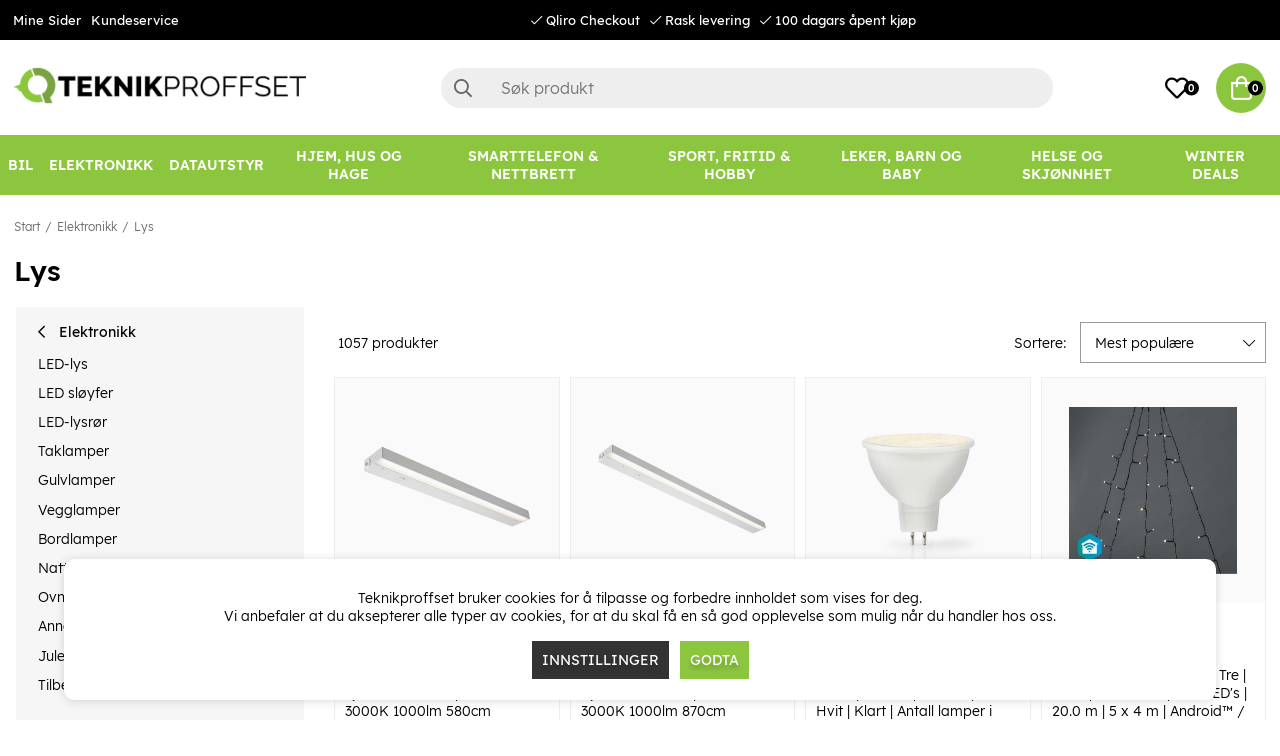

--- FILE ---
content_type: text/html; charset=UTF-8
request_url: https://www.teknikproffset.no/elektronikk/lys?page=24
body_size: 90293
content:
<!DOCTYPE html>
<html lang="no">
<head>
	<script nonce="0k0qAx6JEQPHIcHhUZozx7Hg_6jhJZei4LkghYjLk6I" type="text/javascript"> var cm_active_categories = [1,2,3]; var cm_preactive_categories = []; var blocked_nodes = {}; var observer = new MutationObserver(function (mutations) { for(var i = 0; i < mutations.length; i++) { var _ref = mutations[i]; var addedNodes = _ref.addedNodes; for(var j = 0; j < addedNodes.length; j++) { var node = addedNodes[j]; if (node.nodeType === 1) { var src = node.src || ''; var type = node.type; var consent_type = ''; if (typeof node.attributes.consent_type !== 'undefined' && typeof node.attributes.consent_type.value !== 'undefined') consent_type = node.attributes.consent_type.value; if (blocked_content_type(consent_type)) { if (typeof blocked_nodes[consent_type] === 'undefined') blocked_nodes[consent_type] = []; var clone; if (node.tagName === 'SCRIPT') { clone = node.cloneNode(true); } else { clone = node; } clone.air_prev = node.previousElementSibling; clone.air_next = node.nextElementSibling; clone.air_parent = node.parentElement; blocked_nodes[consent_type].push(clone); if (node.tagName === 'SCRIPT') node.type = 'javascript/blocked'; node.parentElement.removeChild(node); var beforeScriptExecuteListener = function beforeScriptExecuteListener(event) { event.preventDefault(); }; node.addEventListener('beforescriptexecute', beforeScriptExecuteListener); } else { log_node(node, consent_type); } } } } }); observer.observe(document.documentElement, { childList: true, subtree: true }); var blocked_content_type = function blocked_content_type(consent_type) { var blocked = 0; if ((typeof(cm_active_categories) == "undefined" || cm_active_categories.includes(parseInt(consent_type))) && consent_type && !check_consent(consent_type, "") && consent_type > 1) blocked = 1; return blocked; }; var external_nodes = []; var internal_nodes = []; var inline_nodes = []; var log_node = function log_node(node, consent_type) { if (node.tagName === 'SCRIPT') { if (node.src && (node.src.indexOf(window.location.host) <= -1 || node.src.indexOf(window.location.host) > 10)) { external_nodes.push(node.src); } else if (node.src) { internal_nodes.push(node.src); } else { inline_nodes.push(node.innerHTML); } } }; document.addEventListener("DOMContentLoaded", function() { if (document.querySelector('#cookie_consent')) { init_cookie_consent(); } }); var init_cookie_consent = function init_cookie_consent(force) { var cookie_consent = get_cookie_consent("air_cookie_consent") || ""; var all_signed = 0; var consents = []; if (cookie_consent) { all_signed = 1; consents = JSON.parse(cookie_consent); var elements = document.querySelectorAll('#cookie_consent_manager input[type=checkbox]'); for (let element of elements) { if (typeof(consents[element.value]) == "undefined") all_signed = 0; } } else { var elements = document.querySelectorAll('#cookie_consent_manager input[type=checkbox][prechecked=true]'); for (let element of elements) { element.checked = true; } } if (!all_signed || force) { document.getElementById('cookie_consent').style.display = 'block'; var elements = document.querySelectorAll('#cookie_consent_manager input[type=checkbox]'); for (let element of elements) { if (consents[element.value]) element.checked = consents[element.value]; } init_acm_click_events(); } }; var init_acm_click_events = function() { document.getElementById("cookie_consent_manage").addEventListener("click", function () { let cookie_consent_manager = document.getElementById('cookie_consent_manager'); if (cookie_consent_manager) cookie_consent_manager.style.display = 'block'; let cookie_consent = document.getElementById('cookie_consent'); if (cookie_consent) cookie_consent.classList.add('managing'); document.querySelectorAll(".dimmer2").forEach(item => { item.addEventListener('click', event => { item.classList.add('active') }) }); }); document.getElementById("cookie_consent_manage_rec").addEventListener("click", function () { var elements = document.querySelectorAll('#cookie_consent_manager input[type=checkbox]'); for (let element of elements) { element.checked = true; } document.getElementById("cookie_consent_manager_confirm").dispatchEvent(new Event("click")); }); let cookie_consent_manager_accept = document.getElementById("cookie_consent_manager_accept"); if (cookie_consent_manager_accept) { cookie_consent_manager_accept.addEventListener("click", function () { cm_action(true); }); } document.getElementById("cookie_consent_manager_confirm").addEventListener("click", function () { cm_action(); }); document.querySelectorAll(".cookie_consent_manager_accept_req").forEach(item => { item.addEventListener('click', event => { cm_action(false); }) }); }; var cm_action = function(consent){ let cookie_consent = document.getElementById('cookie_consent'); if (cookie_consent) cookie_consent.style.display = 'none'; let cookie_consent_manager = document.getElementById('cookie_consent_manager'); if (cookie_consent_manager) cookie_consent_manager.style.display = 'none'; document.querySelectorAll(".dimmer2").forEach(item => { item.addEventListener('click', event => { item.classList.remove('active') }) }); var consents = {}; var elements = document.querySelectorAll('#cookie_consent_manager input[type=checkbox]'); for (let element of elements) { consents[element.value] = typeof(consent) !== "undefined" ? consent : element.checked; } consents[1] = true; var cookie_consents = JSON.stringify(consents); set_cookie_consent(cookie_consents); consent_action(cookie_consents); window.dispatchEvent(new Event("acm_change")); }; var set_cookie_consent = function set_cookie_consent(value) { var exdate = new Date(); exdate.setDate(exdate.getDate() + 30); document.cookie = "air_cookie_consent" + "=" + value + "; expires= " + exdate.toUTCString() + "; path=/" + (location.protocol === "https:" ? "; secure" : ""); }; var get_cookie_consent = function get_cookie_consent(name) { var nameEQ = name + "="; var ca = document.cookie.split('; '); for (let c of ca) { if (c.indexOf(nameEQ) === 0) return c.substring(nameEQ.length, c.length); } return null; }; var consent_action = function consent_action(cookie_consent) { var consent_data = JSON.parse(cookie_consent); for(var category_id in consent_data) { if (consent_data[category_id]) { approve_category(category_id); } } }; var approve_category = function(category_id) { if (typeof blocked_nodes[category_id] !== 'undefined') { for (let node of blocked_nodes[category_id]) { if (node.type == "text/javascript") { var script = document.createElement("script"); script.type = "text/javascript"; if (node.src) { script.src = node.src; } else if (node.innerHTML) { script.innerHTML = node.innerHTML; } document.getElementsByTagName("head")[0].appendChild(script); } else if (node.air_prev && node.air_parent) { cm_insertAfter(node, node.air_prev, node.air_parent); } else if (node.air_next && node.air_parent) { node.air_parent.insertBefore(node, node.air_next); } else if (node.air_parent) { node.air_parent.append(node); } } delete blocked_nodes[category_id]; } }; function cm_insertAfter(newNode, existingNode, parent) { parent.insertBefore(newNode, existingNode.nextSibling); } var check_consent = function check_consent(type, cookie_consent) { if (!type) return false; if (!cookie_consent) cookie_consent = get_cookie_consent("air_cookie_consent"); if (!cookie_consent) return (typeof(cm_preactive_categories) == "undefined" || cm_preactive_categories.includes(parseInt(type))); var consents = JSON.parse(cookie_consent); if (typeof(consents[type]) === 'undefined') return false; return consents[type]; }; </script>
	<meta charset="utf-8">
	<title>Lys | Teknikproffset.no</title>
	<meta name="description" content="Lys - Elektronikk. Kjøp på Teknikproffset.no.">
	<meta name="keywords" content="">
	<meta name="robots" content="INDEX, FOLLOW">
	<meta name="revisit-after" content="14 days">
	<meta name="distribution" content="global">
	<meta http-equiv="expires" content="0">
	<meta name="theme-color" content="#000000" />
	<!-- disables Compatibility view IE -->
	<meta http-equiv="X-UA-Compatible" content="IE=9; IE=8; IE=7; IE=EDGE" />
	<!-- Responsive and mobile friendly stuff -->
	<meta name="HandheldFriendly" content="True">
	<meta name="viewport" content="initial-scale=1.0, minimum-scale=1.0, width=device-width">
	<meta name="apple-mobile-web-app-capable" content="yes" />
	<link rel="canonical" href="https://www.teknikproffset.no/elektronikk/lys?page=24" />
	<meta property="og:url" content="https://www.teknikproffset.se/elektronikk/lys"/>
<meta property="og:title" content="Lys"/>


	<link rel="icon" href="/favicon.ico" type="image/x-icon">
	<!-- preload fonts -->
	<link rel="preload" as="font" href="/themes/air_theme_x/design/css/webfonts/open-sans-regular.woff2" onload="this.rel='font'" crossorigin>
	<link rel="preload" as="font" href="/themes/air_theme_x/design/css/webfonts/open-sans-700.woff2" onload="this.rel='font'" crossorigin>
	<link rel="preload" as="font" href="/themes/air_theme_x/design/css/webfonts/fa-light-300.woff2" onload="this.rel='font'" crossorigin>
	<link rel="preload" as="font" href="/themes/air_theme_x/design/css/webfonts/fa-regular-400.woff2" onload="this.rel='font'" crossorigin>
	<link rel="preload" as="font" href="/themes/air_theme_x/design/css/webfonts/fa-solid-900.woff2" onload="this.rel='font'" crossorigin>
	<!-- preload logo -->
	<link rel="preload" as="image" href="/themes/master/design/bilder/teknikproffset_logo.png">

	<script type="text/javascript">
		if(/MSIE \d|Trident.*rv:/.test(navigator.userAgent)){
			document.write('<script src="/themes/air_theme_x/design/script/ie11CustomProperties.js"><\/script><link rel="stylesheet" href="/themes/air_theme_x/design/css/ie.css">');
		}
	</script>

	










<script nonce="0k0qAx6JEQPHIcHhUZozx7Hg_6jhJZei4LkghYjLk6I">/** FILE: /themes/default/design/script/jquery.min.3.4.1.js **/
!function(e,t){"use strict";"object"==typeof module&&"object"==typeof module.exports?module.exports=e.document?t(e,!0):function(e){if(!e.document)throw new Error("jQuery requires a window with a document");return t(e)}:t(e)}("undefined"!=typeof window?window:this,function(C,e){"use strict";var t=[],E=C.document,r=Object.getPrototypeOf,s=t.slice,g=t.concat,u=t.push,i=t.indexOf,n={},o=n.toString,v=n.hasOwnProperty,a=v.toString,l=a.call(Object),y={},m=function(e){return"function"==typeof e&&"number"!=typeof e.nodeType},x=function(e){return null!=e&&e===e.window},c={type:!0,src:!0,nonce:!0,noModule:!0};function b(e,t,n){var r,i,o=(n=n||E).createElement("script");if(o.text=e,t)for(r in c)(i=t[r]||t.getAttribute&&t.getAttribute(r))&&o.setAttribute(r,i);n.head.appendChild(o).parentNode.removeChild(o)}function w(e){return null==e?e+"":"object"==typeof e||"function"==typeof e?n[o.call(e)]||"object":typeof e}var f="3.4.1",k=function(e,t){return new k.fn.init(e,t)},p=/^[\s\uFEFF\xA0]+|[\s\uFEFF\xA0]+$/g;function d(e){var t=!!e&&"length"in e&&e.length,n=w(e);return!m(e)&&!x(e)&&("array"===n||0===t||"number"==typeof t&&0<t&&t-1 in e)}k.fn=k.prototype={jquery:f,constructor:k,length:0,toArray:function(){return s.call(this)},get:function(e){return null==e?s.call(this):e<0?this[e+this.length]:this[e]},pushStack:function(e){var t=k.merge(this.constructor(),e);return t.prevObject=this,t},each:function(e){return k.each(this,e)},map:function(n){return this.pushStack(k.map(this,function(e,t){return n.call(e,t,e)}))},slice:function(){return this.pushStack(s.apply(this,arguments))},first:function(){return this.eq(0)},last:function(){return this.eq(-1)},eq:function(e){var t=this.length,n=+e+(e<0?t:0);return this.pushStack(0<=n&&n<t?[this[n]]:[])},end:function(){return this.prevObject||this.constructor()},push:u,sort:t.sort,splice:t.splice},k.extend=k.fn.extend=function(){var e,t,n,r,i,o,a=arguments[0]||{},s=1,u=arguments.length,l=!1;for("boolean"==typeof a&&(l=a,a=arguments[s]||{},s++),"object"==typeof a||m(a)||(a={}),s===u&&(a=this,s--);s<u;s++)if(null!=(e=arguments[s]))for(t in e)r=e[t],"__proto__"!==t&&a!==r&&(l&&r&&(k.isPlainObject(r)||(i=Array.isArray(r)))?(n=a[t],o=i&&!Array.isArray(n)?[]:i||k.isPlainObject(n)?n:{},i=!1,a[t]=k.extend(l,o,r)):void 0!==r&&(a[t]=r));return a},k.extend({expando:"jQuery"+(f+Math.random()).replace(/\D/g,""),isReady:!0,error:function(e){throw new Error(e)},noop:function(){},isPlainObject:function(e){var t,n;return!(!e||"[object Object]"!==o.call(e))&&(!(t=r(e))||"function"==typeof(n=v.call(t,"constructor")&&t.constructor)&&a.call(n)===l)},isEmptyObject:function(e){var t;for(t in e)return!1;return!0},globalEval:function(e,t){b(e,{nonce:t&&t.nonce})},each:function(e,t){var n,r=0;if(d(e)){for(n=e.length;r<n;r++)if(!1===t.call(e[r],r,e[r]))break}else for(r in e)if(!1===t.call(e[r],r,e[r]))break;return e},trim:function(e){return null==e?"":(e+"").replace(p,"")},makeArray:function(e,t){var n=t||[];return null!=e&&(d(Object(e))?k.merge(n,"string"==typeof e?[e]:e):u.call(n,e)),n},inArray:function(e,t,n){return null==t?-1:i.call(t,e,n)},merge:function(e,t){for(var n=+t.length,r=0,i=e.length;r<n;r++)e[i++]=t[r];return e.length=i,e},grep:function(e,t,n){for(var r=[],i=0,o=e.length,a=!n;i<o;i++)!t(e[i],i)!==a&&r.push(e[i]);return r},map:function(e,t,n){var r,i,o=0,a=[];if(d(e))for(r=e.length;o<r;o++)null!=(i=t(e[o],o,n))&&a.push(i);else for(o in e)null!=(i=t(e[o],o,n))&&a.push(i);return g.apply([],a)},guid:1,support:y}),"function"==typeof Symbol&&(k.fn[Symbol.iterator]=t[Symbol.iterator]),k.each("Boolean Number String Function Array Date RegExp Object Error Symbol".split(" "),function(e,t){n["[object "+t+"]"]=t.toLowerCase()});var h=function(n){var e,d,b,o,i,h,f,g,w,u,l,T,C,a,E,v,s,c,y,k="sizzle"+1*new Date,m=n.document,S=0,r=0,p=ue(),x=ue(),N=ue(),A=ue(),D=function(e,t){return e===t&&(l=!0),0},j={}.hasOwnProperty,t=[],q=t.pop,L=t.push,H=t.push,O=t.slice,P=function(e,t){for(var n=0,r=e.length;n<r;n++)if(e[n]===t)return n;return-1},R="checked|selected|async|autofocus|autoplay|controls|defer|disabled|hidden|ismap|loop|multiple|open|readonly|required|scoped",M="[\\x20\\t\\r\\n\\f]",I="(?:\\\\.|[\\w-]|[^\0-\\xa0])+",W="\\["+M+"*("+I+")(?:"+M+"*([*^$|!~]?=)"+M+"*(?:'((?:\\\\.|[^\\\\'])*)'|\"((?:\\\\.|[^\\\\\"])*)\"|("+I+"))|)"+M+"*\\]",$=":("+I+")(?:\\((('((?:\\\\.|[^\\\\'])*)'|\"((?:\\\\.|[^\\\\\"])*)\")|((?:\\\\.|[^\\\\()[\\]]|"+W+")*)|.*)\\)|)",F=new RegExp(M+"+","g"),B=new RegExp("^"+M+"+|((?:^|[^\\\\])(?:\\\\.)*)"+M+"+$","g"),_=new RegExp("^"+M+"*,"+M+"*"),z=new RegExp("^"+M+"*([>+~]|"+M+")"+M+"*"),U=new RegExp(M+"|>"),X=new RegExp($),V=new RegExp("^"+I+"$"),G={ID:new RegExp("^#("+I+")"),CLASS:new RegExp("^\\.("+I+")"),TAG:new RegExp("^("+I+"|[*])"),ATTR:new RegExp("^"+W),PSEUDO:new RegExp("^"+$),CHILD:new RegExp("^:(only|first|last|nth|nth-last)-(child|of-type)(?:\\("+M+"*(even|odd|(([+-]|)(\\d*)n|)"+M+"*(?:([+-]|)"+M+"*(\\d+)|))"+M+"*\\)|)","i"),bool:new RegExp("^(?:"+R+")$","i"),needsContext:new RegExp("^"+M+"*[>+~]|:(even|odd|eq|gt|lt|nth|first|last)(?:\\("+M+"*((?:-\\d)?\\d*)"+M+"*\\)|)(?=[^-]|$)","i")},Y=/HTML$/i,Q=/^(?:input|select|textarea|button)$/i,J=/^h\d$/i,K=/^[^{]+\{\s*\[native \w/,Z=/^(?:#([\w-]+)|(\w+)|\.([\w-]+))$/,ee=/[+~]/,te=new RegExp("\\\\([\\da-f]{1,6}"+M+"?|("+M+")|.)","ig"),ne=function(e,t,n){var r="0x"+t-65536;return r!=r||n?t:r<0?String.fromCharCode(r+65536):String.fromCharCode(r>>10|55296,1023&r|56320)},re=/([\0-\x1f\x7f]|^-?\d)|^-$|[^\0-\x1f\x7f-\uFFFF\w-]/g,ie=function(e,t){return t?"\0"===e?"\ufffd":e.slice(0,-1)+"\\"+e.charCodeAt(e.length-1).toString(16)+" ":"\\"+e},oe=function(){T()},ae=be(function(e){return!0===e.disabled&&"fieldset"===e.nodeName.toLowerCase()},{dir:"parentNode",next:"legend"});try{H.apply(t=O.call(m.childNodes),m.childNodes),t[m.childNodes.length].nodeType}catch(e){H={apply:t.length?function(e,t){L.apply(e,O.call(t))}:function(e,t){var n=e.length,r=0;while(e[n++]=t[r++]);e.length=n-1}}}function se(t,e,n,r){var i,o,a,s,u,l,c,f=e&&e.ownerDocument,p=e?e.nodeType:9;if(n=n||[],"string"!=typeof t||!t||1!==p&&9!==p&&11!==p)return n;if(!r&&((e?e.ownerDocument||e:m)!==C&&T(e),e=e||C,E)){if(11!==p&&(u=Z.exec(t)))if(i=u[1]){if(9===p){if(!(a=e.getElementById(i)))return n;if(a.id===i)return n.push(a),n}else if(f&&(a=f.getElementById(i))&&y(e,a)&&a.id===i)return n.push(a),n}else{if(u[2])return H.apply(n,e.getElementsByTagName(t)),n;if((i=u[3])&&d.getElementsByClassName&&e.getElementsByClassName)return H.apply(n,e.getElementsByClassName(i)),n}if(d.qsa&&!A[t+" "]&&(!v||!v.test(t))&&(1!==p||"object"!==e.nodeName.toLowerCase())){if(c=t,f=e,1===p&&U.test(t)){(s=e.getAttribute("id"))?s=s.replace(re,ie):e.setAttribute("id",s=k),o=(l=h(t)).length;while(o--)l[o]="#"+s+" "+xe(l[o]);c=l.join(","),f=ee.test(t)&&ye(e.parentNode)||e}try{return H.apply(n,f.querySelectorAll(c)),n}catch(e){A(t,!0)}finally{s===k&&e.removeAttribute("id")}}}return g(t.replace(B,"$1"),e,n,r)}function ue(){var r=[];return function e(t,n){return r.push(t+" ")>b.cacheLength&&delete e[r.shift()],e[t+" "]=n}}function le(e){return e[k]=!0,e}function ce(e){var t=C.createElement("fieldset");try{return!!e(t)}catch(e){return!1}finally{t.parentNode&&t.parentNode.removeChild(t),t=null}}function fe(e,t){var n=e.split("|"),r=n.length;while(r--)b.attrHandle[n[r]]=t}function pe(e,t){var n=t&&e,r=n&&1===e.nodeType&&1===t.nodeType&&e.sourceIndex-t.sourceIndex;if(r)return r;if(n)while(n=n.nextSibling)if(n===t)return-1;return e?1:-1}function de(t){return function(e){return"input"===e.nodeName.toLowerCase()&&e.type===t}}function he(n){return function(e){var t=e.nodeName.toLowerCase();return("input"===t||"button"===t)&&e.type===n}}function ge(t){return function(e){return"form"in e?e.parentNode&&!1===e.disabled?"label"in e?"label"in e.parentNode?e.parentNode.disabled===t:e.disabled===t:e.isDisabled===t||e.isDisabled!==!t&&ae(e)===t:e.disabled===t:"label"in e&&e.disabled===t}}function ve(a){return le(function(o){return o=+o,le(function(e,t){var n,r=a([],e.length,o),i=r.length;while(i--)e[n=r[i]]&&(e[n]=!(t[n]=e[n]))})})}function ye(e){return e&&"undefined"!=typeof e.getElementsByTagName&&e}for(e in d=se.support={},i=se.isXML=function(e){var t=e.namespaceURI,n=(e.ownerDocument||e).documentElement;return!Y.test(t||n&&n.nodeName||"HTML")},T=se.setDocument=function(e){var t,n,r=e?e.ownerDocument||e:m;return r!==C&&9===r.nodeType&&r.documentElement&&(a=(C=r).documentElement,E=!i(C),m!==C&&(n=C.defaultView)&&n.top!==n&&(n.addEventListener?n.addEventListener("unload",oe,!1):n.attachEvent&&n.attachEvent("onunload",oe)),d.attributes=ce(function(e){return e.className="i",!e.getAttribute("className")}),d.getElementsByTagName=ce(function(e){return e.appendChild(C.createComment("")),!e.getElementsByTagName("*").length}),d.getElementsByClassName=K.test(C.getElementsByClassName),d.getById=ce(function(e){return a.appendChild(e).id=k,!C.getElementsByName||!C.getElementsByName(k).length}),d.getById?(b.filter.ID=function(e){var t=e.replace(te,ne);return function(e){return e.getAttribute("id")===t}},b.find.ID=function(e,t){if("undefined"!=typeof t.getElementById&&E){var n=t.getElementById(e);return n?[n]:[]}}):(b.filter.ID=function(e){var n=e.replace(te,ne);return function(e){var t="undefined"!=typeof e.getAttributeNode&&e.getAttributeNode("id");return t&&t.value===n}},b.find.ID=function(e,t){if("undefined"!=typeof t.getElementById&&E){var n,r,i,o=t.getElementById(e);if(o){if((n=o.getAttributeNode("id"))&&n.value===e)return[o];i=t.getElementsByName(e),r=0;while(o=i[r++])if((n=o.getAttributeNode("id"))&&n.value===e)return[o]}return[]}}),b.find.TAG=d.getElementsByTagName?function(e,t){return"undefined"!=typeof t.getElementsByTagName?t.getElementsByTagName(e):d.qsa?t.querySelectorAll(e):void 0}:function(e,t){var n,r=[],i=0,o=t.getElementsByTagName(e);if("*"===e){while(n=o[i++])1===n.nodeType&&r.push(n);return r}return o},b.find.CLASS=d.getElementsByClassName&&function(e,t){if("undefined"!=typeof t.getElementsByClassName&&E)return t.getElementsByClassName(e)},s=[],v=[],(d.qsa=K.test(C.querySelectorAll))&&(ce(function(e){a.appendChild(e).innerHTML="<a id='"+k+"'></a><select id='"+k+"-\r\\' msallowcapture=''><option selected=''></option></select>",e.querySelectorAll("[msallowcapture^='']").length&&v.push("[*^$]="+M+"*(?:''|\"\")"),e.querySelectorAll("[selected]").length||v.push("\\["+M+"*(?:value|"+R+")"),e.querySelectorAll("[id~="+k+"-]").length||v.push("~="),e.querySelectorAll(":checked").length||v.push(":checked"),e.querySelectorAll("a#"+k+"+*").length||v.push(".#.+[+~]")}),ce(function(e){e.innerHTML="<a href='' disabled='disabled'></a><select disabled='disabled'><option/></select>";var t=C.createElement("input");t.setAttribute("type","hidden"),e.appendChild(t).setAttribute("name","D"),e.querySelectorAll("[name=d]").length&&v.push("name"+M+"*[*^$|!~]?="),2!==e.querySelectorAll(":enabled").length&&v.push(":enabled",":disabled"),a.appendChild(e).disabled=!0,2!==e.querySelectorAll(":disabled").length&&v.push(":enabled",":disabled"),e.querySelectorAll("*,:x"),v.push(",.*:")})),(d.matchesSelector=K.test(c=a.matches||a.webkitMatchesSelector||a.mozMatchesSelector||a.oMatchesSelector||a.msMatchesSelector))&&ce(function(e){d.disconnectedMatch=c.call(e,"*"),c.call(e,"[s!='']:x"),s.push("!=",$)}),v=v.length&&new RegExp(v.join("|")),s=s.length&&new RegExp(s.join("|")),t=K.test(a.compareDocumentPosition),y=t||K.test(a.contains)?function(e,t){var n=9===e.nodeType?e.documentElement:e,r=t&&t.parentNode;return e===r||!(!r||1!==r.nodeType||!(n.contains?n.contains(r):e.compareDocumentPosition&&16&e.compareDocumentPosition(r)))}:function(e,t){if(t)while(t=t.parentNode)if(t===e)return!0;return!1},D=t?function(e,t){if(e===t)return l=!0,0;var n=!e.compareDocumentPosition-!t.compareDocumentPosition;return n||(1&(n=(e.ownerDocument||e)===(t.ownerDocument||t)?e.compareDocumentPosition(t):1)||!d.sortDetached&&t.compareDocumentPosition(e)===n?e===C||e.ownerDocument===m&&y(m,e)?-1:t===C||t.ownerDocument===m&&y(m,t)?1:u?P(u,e)-P(u,t):0:4&n?-1:1)}:function(e,t){if(e===t)return l=!0,0;var n,r=0,i=e.parentNode,o=t.parentNode,a=[e],s=[t];if(!i||!o)return e===C?-1:t===C?1:i?-1:o?1:u?P(u,e)-P(u,t):0;if(i===o)return pe(e,t);n=e;while(n=n.parentNode)a.unshift(n);n=t;while(n=n.parentNode)s.unshift(n);while(a[r]===s[r])r++;return r?pe(a[r],s[r]):a[r]===m?-1:s[r]===m?1:0}),C},se.matches=function(e,t){return se(e,null,null,t)},se.matchesSelector=function(e,t){if((e.ownerDocument||e)!==C&&T(e),d.matchesSelector&&E&&!A[t+" "]&&(!s||!s.test(t))&&(!v||!v.test(t)))try{var n=c.call(e,t);if(n||d.disconnectedMatch||e.document&&11!==e.document.nodeType)return n}catch(e){A(t,!0)}return 0<se(t,C,null,[e]).length},se.contains=function(e,t){return(e.ownerDocument||e)!==C&&T(e),y(e,t)},se.attr=function(e,t){(e.ownerDocument||e)!==C&&T(e);var n=b.attrHandle[t.toLowerCase()],r=n&&j.call(b.attrHandle,t.toLowerCase())?n(e,t,!E):void 0;return void 0!==r?r:d.attributes||!E?e.getAttribute(t):(r=e.getAttributeNode(t))&&r.specified?r.value:null},se.escape=function(e){return(e+"").replace(re,ie)},se.error=function(e){throw new Error("Syntax error, unrecognized expression: "+e)},se.uniqueSort=function(e){var t,n=[],r=0,i=0;if(l=!d.detectDuplicates,u=!d.sortStable&&e.slice(0),e.sort(D),l){while(t=e[i++])t===e[i]&&(r=n.push(i));while(r--)e.splice(n[r],1)}return u=null,e},o=se.getText=function(e){var t,n="",r=0,i=e.nodeType;if(i){if(1===i||9===i||11===i){if("string"==typeof e.textContent)return e.textContent;for(e=e.firstChild;e;e=e.nextSibling)n+=o(e)}else if(3===i||4===i)return e.nodeValue}else while(t=e[r++])n+=o(t);return n},(b=se.selectors={cacheLength:50,createPseudo:le,match:G,attrHandle:{},find:{},relative:{">":{dir:"parentNode",first:!0}," ":{dir:"parentNode"},"+":{dir:"previousSibling",first:!0},"~":{dir:"previousSibling"}},preFilter:{ATTR:function(e){return e[1]=e[1].replace(te,ne),e[3]=(e[3]||e[4]||e[5]||"").replace(te,ne),"~="===e[2]&&(e[3]=" "+e[3]+" "),e.slice(0,4)},CHILD:function(e){return e[1]=e[1].toLowerCase(),"nth"===e[1].slice(0,3)?(e[3]||se.error(e[0]),e[4]=+(e[4]?e[5]+(e[6]||1):2*("even"===e[3]||"odd"===e[3])),e[5]=+(e[7]+e[8]||"odd"===e[3])):e[3]&&se.error(e[0]),e},PSEUDO:function(e){var t,n=!e[6]&&e[2];return G.CHILD.test(e[0])?null:(e[3]?e[2]=e[4]||e[5]||"":n&&X.test(n)&&(t=h(n,!0))&&(t=n.indexOf(")",n.length-t)-n.length)&&(e[0]=e[0].slice(0,t),e[2]=n.slice(0,t)),e.slice(0,3))}},filter:{TAG:function(e){var t=e.replace(te,ne).toLowerCase();return"*"===e?function(){return!0}:function(e){return e.nodeName&&e.nodeName.toLowerCase()===t}},CLASS:function(e){var t=p[e+" "];return t||(t=new RegExp("(^|"+M+")"+e+"("+M+"|$)"))&&p(e,function(e){return t.test("string"==typeof e.className&&e.className||"undefined"!=typeof e.getAttribute&&e.getAttribute("class")||"")})},ATTR:function(n,r,i){return function(e){var t=se.attr(e,n);return null==t?"!="===r:!r||(t+="","="===r?t===i:"!="===r?t!==i:"^="===r?i&&0===t.indexOf(i):"*="===r?i&&-1<t.indexOf(i):"$="===r?i&&t.slice(-i.length)===i:"~="===r?-1<(" "+t.replace(F," ")+" ").indexOf(i):"|="===r&&(t===i||t.slice(0,i.length+1)===i+"-"))}},CHILD:function(h,e,t,g,v){var y="nth"!==h.slice(0,3),m="last"!==h.slice(-4),x="of-type"===e;return 1===g&&0===v?function(e){return!!e.parentNode}:function(e,t,n){var r,i,o,a,s,u,l=y!==m?"nextSibling":"previousSibling",c=e.parentNode,f=x&&e.nodeName.toLowerCase(),p=!n&&!x,d=!1;if(c){if(y){while(l){a=e;while(a=a[l])if(x?a.nodeName.toLowerCase()===f:1===a.nodeType)return!1;u=l="only"===h&&!u&&"nextSibling"}return!0}if(u=[m?c.firstChild:c.lastChild],m&&p){d=(s=(r=(i=(o=(a=c)[k]||(a[k]={}))[a.uniqueID]||(o[a.uniqueID]={}))[h]||[])[0]===S&&r[1])&&r[2],a=s&&c.childNodes[s];while(a=++s&&a&&a[l]||(d=s=0)||u.pop())if(1===a.nodeType&&++d&&a===e){i[h]=[S,s,d];break}}else if(p&&(d=s=(r=(i=(o=(a=e)[k]||(a[k]={}))[a.uniqueID]||(o[a.uniqueID]={}))[h]||[])[0]===S&&r[1]),!1===d)while(a=++s&&a&&a[l]||(d=s=0)||u.pop())if((x?a.nodeName.toLowerCase()===f:1===a.nodeType)&&++d&&(p&&((i=(o=a[k]||(a[k]={}))[a.uniqueID]||(o[a.uniqueID]={}))[h]=[S,d]),a===e))break;return(d-=v)===g||d%g==0&&0<=d/g}}},PSEUDO:function(e,o){var t,a=b.pseudos[e]||b.setFilters[e.toLowerCase()]||se.error("unsupported pseudo: "+e);return a[k]?a(o):1<a.length?(t=[e,e,"",o],b.setFilters.hasOwnProperty(e.toLowerCase())?le(function(e,t){var n,r=a(e,o),i=r.length;while(i--)e[n=P(e,r[i])]=!(t[n]=r[i])}):function(e){return a(e,0,t)}):a}},pseudos:{not:le(function(e){var r=[],i=[],s=f(e.replace(B,"$1"));return s[k]?le(function(e,t,n,r){var i,o=s(e,null,r,[]),a=e.length;while(a--)(i=o[a])&&(e[a]=!(t[a]=i))}):function(e,t,n){return r[0]=e,s(r,null,n,i),r[0]=null,!i.pop()}}),has:le(function(t){return function(e){return 0<se(t,e).length}}),contains:le(function(t){return t=t.replace(te,ne),function(e){return-1<(e.textContent||o(e)).indexOf(t)}}),lang:le(function(n){return V.test(n||"")||se.error("unsupported lang: "+n),n=n.replace(te,ne).toLowerCase(),function(e){var t;do{if(t=E?e.lang:e.getAttribute("xml:lang")||e.getAttribute("lang"))return(t=t.toLowerCase())===n||0===t.indexOf(n+"-")}while((e=e.parentNode)&&1===e.nodeType);return!1}}),target:function(e){var t=n.location&&n.location.hash;return t&&t.slice(1)===e.id},root:function(e){return e===a},focus:function(e){return e===C.activeElement&&(!C.hasFocus||C.hasFocus())&&!!(e.type||e.href||~e.tabIndex)},enabled:ge(!1),disabled:ge(!0),checked:function(e){var t=e.nodeName.toLowerCase();return"input"===t&&!!e.checked||"option"===t&&!!e.selected},selected:function(e){return e.parentNode&&e.parentNode.selectedIndex,!0===e.selected},empty:function(e){for(e=e.firstChild;e;e=e.nextSibling)if(e.nodeType<6)return!1;return!0},parent:function(e){return!b.pseudos.empty(e)},header:function(e){return J.test(e.nodeName)},input:function(e){return Q.test(e.nodeName)},button:function(e){var t=e.nodeName.toLowerCase();return"input"===t&&"button"===e.type||"button"===t},text:function(e){var t;return"input"===e.nodeName.toLowerCase()&&"text"===e.type&&(null==(t=e.getAttribute("type"))||"text"===t.toLowerCase())},first:ve(function(){return[0]}),last:ve(function(e,t){return[t-1]}),eq:ve(function(e,t,n){return[n<0?n+t:n]}),even:ve(function(e,t){for(var n=0;n<t;n+=2)e.push(n);return e}),odd:ve(function(e,t){for(var n=1;n<t;n+=2)e.push(n);return e}),lt:ve(function(e,t,n){for(var r=n<0?n+t:t<n?t:n;0<=--r;)e.push(r);return e}),gt:ve(function(e,t,n){for(var r=n<0?n+t:n;++r<t;)e.push(r);return e})}}).pseudos.nth=b.pseudos.eq,{radio:!0,checkbox:!0,file:!0,password:!0,image:!0})b.pseudos[e]=de(e);for(e in{submit:!0,reset:!0})b.pseudos[e]=he(e);function me(){}function xe(e){for(var t=0,n=e.length,r="";t<n;t++)r+=e[t].value;return r}function be(s,e,t){var u=e.dir,l=e.next,c=l||u,f=t&&"parentNode"===c,p=r++;return e.first?function(e,t,n){while(e=e[u])if(1===e.nodeType||f)return s(e,t,n);return!1}:function(e,t,n){var r,i,o,a=[S,p];if(n){while(e=e[u])if((1===e.nodeType||f)&&s(e,t,n))return!0}else while(e=e[u])if(1===e.nodeType||f)if(i=(o=e[k]||(e[k]={}))[e.uniqueID]||(o[e.uniqueID]={}),l&&l===e.nodeName.toLowerCase())e=e[u]||e;else{if((r=i[c])&&r[0]===S&&r[1]===p)return a[2]=r[2];if((i[c]=a)[2]=s(e,t,n))return!0}return!1}}function we(i){return 1<i.length?function(e,t,n){var r=i.length;while(r--)if(!i[r](e,t,n))return!1;return!0}:i[0]}function Te(e,t,n,r,i){for(var o,a=[],s=0,u=e.length,l=null!=t;s<u;s++)(o=e[s])&&(n&&!n(o,r,i)||(a.push(o),l&&t.push(s)));return a}function Ce(d,h,g,v,y,e){return v&&!v[k]&&(v=Ce(v)),y&&!y[k]&&(y=Ce(y,e)),le(function(e,t,n,r){var i,o,a,s=[],u=[],l=t.length,c=e||function(e,t,n){for(var r=0,i=t.length;r<i;r++)se(e,t[r],n);return n}(h||"*",n.nodeType?[n]:n,[]),f=!d||!e&&h?c:Te(c,s,d,n,r),p=g?y||(e?d:l||v)?[]:t:f;if(g&&g(f,p,n,r),v){i=Te(p,u),v(i,[],n,r),o=i.length;while(o--)(a=i[o])&&(p[u[o]]=!(f[u[o]]=a))}if(e){if(y||d){if(y){i=[],o=p.length;while(o--)(a=p[o])&&i.push(f[o]=a);y(null,p=[],i,r)}o=p.length;while(o--)(a=p[o])&&-1<(i=y?P(e,a):s[o])&&(e[i]=!(t[i]=a))}}else p=Te(p===t?p.splice(l,p.length):p),y?y(null,t,p,r):H.apply(t,p)})}function Ee(e){for(var i,t,n,r=e.length,o=b.relative[e[0].type],a=o||b.relative[" "],s=o?1:0,u=be(function(e){return e===i},a,!0),l=be(function(e){return-1<P(i,e)},a,!0),c=[function(e,t,n){var r=!o&&(n||t!==w)||((i=t).nodeType?u(e,t,n):l(e,t,n));return i=null,r}];s<r;s++)if(t=b.relative[e[s].type])c=[be(we(c),t)];else{if((t=b.filter[e[s].type].apply(null,e[s].matches))[k]){for(n=++s;n<r;n++)if(b.relative[e[n].type])break;return Ce(1<s&&we(c),1<s&&xe(e.slice(0,s-1).concat({value:" "===e[s-2].type?"*":""})).replace(B,"$1"),t,s<n&&Ee(e.slice(s,n)),n<r&&Ee(e=e.slice(n)),n<r&&xe(e))}c.push(t)}return we(c)}return me.prototype=b.filters=b.pseudos,b.setFilters=new me,h=se.tokenize=function(e,t){var n,r,i,o,a,s,u,l=x[e+" "];if(l)return t?0:l.slice(0);a=e,s=[],u=b.preFilter;while(a){for(o in n&&!(r=_.exec(a))||(r&&(a=a.slice(r[0].length)||a),s.push(i=[])),n=!1,(r=z.exec(a))&&(n=r.shift(),i.push({value:n,type:r[0].replace(B," ")}),a=a.slice(n.length)),b.filter)!(r=G[o].exec(a))||u[o]&&!(r=u[o](r))||(n=r.shift(),i.push({value:n,type:o,matches:r}),a=a.slice(n.length));if(!n)break}return t?a.length:a?se.error(e):x(e,s).slice(0)},f=se.compile=function(e,t){var n,v,y,m,x,r,i=[],o=[],a=N[e+" "];if(!a){t||(t=h(e)),n=t.length;while(n--)(a=Ee(t[n]))[k]?i.push(a):o.push(a);(a=N(e,(v=o,m=0<(y=i).length,x=0<v.length,r=function(e,t,n,r,i){var o,a,s,u=0,l="0",c=e&&[],f=[],p=w,d=e||x&&b.find.TAG("*",i),h=S+=null==p?1:Math.random()||.1,g=d.length;for(i&&(w=t===C||t||i);l!==g&&null!=(o=d[l]);l++){if(x&&o){a=0,t||o.ownerDocument===C||(T(o),n=!E);while(s=v[a++])if(s(o,t||C,n)){r.push(o);break}i&&(S=h)}m&&((o=!s&&o)&&u--,e&&c.push(o))}if(u+=l,m&&l!==u){a=0;while(s=y[a++])s(c,f,t,n);if(e){if(0<u)while(l--)c[l]||f[l]||(f[l]=q.call(r));f=Te(f)}H.apply(r,f),i&&!e&&0<f.length&&1<u+y.length&&se.uniqueSort(r)}return i&&(S=h,w=p),c},m?le(r):r))).selector=e}return a},g=se.select=function(e,t,n,r){var i,o,a,s,u,l="function"==typeof e&&e,c=!r&&h(e=l.selector||e);if(n=n||[],1===c.length){if(2<(o=c[0]=c[0].slice(0)).length&&"ID"===(a=o[0]).type&&9===t.nodeType&&E&&b.relative[o[1].type]){if(!(t=(b.find.ID(a.matches[0].replace(te,ne),t)||[])[0]))return n;l&&(t=t.parentNode),e=e.slice(o.shift().value.length)}i=G.needsContext.test(e)?0:o.length;while(i--){if(a=o[i],b.relative[s=a.type])break;if((u=b.find[s])&&(r=u(a.matches[0].replace(te,ne),ee.test(o[0].type)&&ye(t.parentNode)||t))){if(o.splice(i,1),!(e=r.length&&xe(o)))return H.apply(n,r),n;break}}}return(l||f(e,c))(r,t,!E,n,!t||ee.test(e)&&ye(t.parentNode)||t),n},d.sortStable=k.split("").sort(D).join("")===k,d.detectDuplicates=!!l,T(),d.sortDetached=ce(function(e){return 1&e.compareDocumentPosition(C.createElement("fieldset"))}),ce(function(e){return e.innerHTML="<a href='#'></a>","#"===e.firstChild.getAttribute("href")})||fe("type|href|height|width",function(e,t,n){if(!n)return e.getAttribute(t,"type"===t.toLowerCase()?1:2)}),d.attributes&&ce(function(e){return e.innerHTML="<input/>",e.firstChild.setAttribute("value",""),""===e.firstChild.getAttribute("value")})||fe("value",function(e,t,n){if(!n&&"input"===e.nodeName.toLowerCase())return e.defaultValue}),ce(function(e){return null==e.getAttribute("disabled")})||fe(R,function(e,t,n){var r;if(!n)return!0===e[t]?t.toLowerCase():(r=e.getAttributeNode(t))&&r.specified?r.value:null}),se}(C);k.find=h,k.expr=h.selectors,k.expr[":"]=k.expr.pseudos,k.uniqueSort=k.unique=h.uniqueSort,k.text=h.getText,k.isXMLDoc=h.isXML,k.contains=h.contains,k.escapeSelector=h.escape;var T=function(e,t,n){var r=[],i=void 0!==n;while((e=e[t])&&9!==e.nodeType)if(1===e.nodeType){if(i&&k(e).is(n))break;r.push(e)}return r},S=function(e,t){for(var n=[];e;e=e.nextSibling)1===e.nodeType&&e!==t&&n.push(e);return n},N=k.expr.match.needsContext;function A(e,t){return e.nodeName&&e.nodeName.toLowerCase()===t.toLowerCase()}var D=/^<([a-z][^\/\0>:\x20\t\r\n\f]*)[\x20\t\r\n\f]*\/?>(?:<\/\1>|)$/i;function j(e,n,r){return m(n)?k.grep(e,function(e,t){return!!n.call(e,t,e)!==r}):n.nodeType?k.grep(e,function(e){return e===n!==r}):"string"!=typeof n?k.grep(e,function(e){return-1<i.call(n,e)!==r}):k.filter(n,e,r)}k.filter=function(e,t,n){var r=t[0];return n&&(e=":not("+e+")"),1===t.length&&1===r.nodeType?k.find.matchesSelector(r,e)?[r]:[]:k.find.matches(e,k.grep(t,function(e){return 1===e.nodeType}))},k.fn.extend({find:function(e){var t,n,r=this.length,i=this;if("string"!=typeof e)return this.pushStack(k(e).filter(function(){for(t=0;t<r;t++)if(k.contains(i[t],this))return!0}));for(n=this.pushStack([]),t=0;t<r;t++)k.find(e,i[t],n);return 1<r?k.uniqueSort(n):n},filter:function(e){return this.pushStack(j(this,e||[],!1))},not:function(e){return this.pushStack(j(this,e||[],!0))},is:function(e){return!!j(this,"string"==typeof e&&N.test(e)?k(e):e||[],!1).length}});var q,L=/^(?:\s*(<[\w\W]+>)[^>]*|#([\w-]+))$/;(k.fn.init=function(e,t,n){var r,i;if(!e)return this;if(n=n||q,"string"==typeof e){if(!(r="<"===e[0]&&">"===e[e.length-1]&&3<=e.length?[null,e,null]:L.exec(e))||!r[1]&&t)return!t||t.jquery?(t||n).find(e):this.constructor(t).find(e);if(r[1]){if(t=t instanceof k?t[0]:t,k.merge(this,k.parseHTML(r[1],t&&t.nodeType?t.ownerDocument||t:E,!0)),D.test(r[1])&&k.isPlainObject(t))for(r in t)m(this[r])?this[r](t[r]):this.attr(r,t[r]);return this}return(i=E.getElementById(r[2]))&&(this[0]=i,this.length=1),this}return e.nodeType?(this[0]=e,this.length=1,this):m(e)?void 0!==n.ready?n.ready(e):e(k):k.makeArray(e,this)}).prototype=k.fn,q=k(E);var H=/^(?:parents|prev(?:Until|All))/,O={children:!0,contents:!0,next:!0,prev:!0};function P(e,t){while((e=e[t])&&1!==e.nodeType);return e}k.fn.extend({has:function(e){var t=k(e,this),n=t.length;return this.filter(function(){for(var e=0;e<n;e++)if(k.contains(this,t[e]))return!0})},closest:function(e,t){var n,r=0,i=this.length,o=[],a="string"!=typeof e&&k(e);if(!N.test(e))for(;r<i;r++)for(n=this[r];n&&n!==t;n=n.parentNode)if(n.nodeType<11&&(a?-1<a.index(n):1===n.nodeType&&k.find.matchesSelector(n,e))){o.push(n);break}return this.pushStack(1<o.length?k.uniqueSort(o):o)},index:function(e){return e?"string"==typeof e?i.call(k(e),this[0]):i.call(this,e.jquery?e[0]:e):this[0]&&this[0].parentNode?this.first().prevAll().length:-1},add:function(e,t){return this.pushStack(k.uniqueSort(k.merge(this.get(),k(e,t))))},addBack:function(e){return this.add(null==e?this.prevObject:this.prevObject.filter(e))}}),k.each({parent:function(e){var t=e.parentNode;return t&&11!==t.nodeType?t:null},parents:function(e){return T(e,"parentNode")},parentsUntil:function(e,t,n){return T(e,"parentNode",n)},next:function(e){return P(e,"nextSibling")},prev:function(e){return P(e,"previousSibling")},nextAll:function(e){return T(e,"nextSibling")},prevAll:function(e){return T(e,"previousSibling")},nextUntil:function(e,t,n){return T(e,"nextSibling",n)},prevUntil:function(e,t,n){return T(e,"previousSibling",n)},siblings:function(e){return S((e.parentNode||{}).firstChild,e)},children:function(e){return S(e.firstChild)},contents:function(e){return"undefined"!=typeof e.contentDocument?e.contentDocument:(A(e,"template")&&(e=e.content||e),k.merge([],e.childNodes))}},function(r,i){k.fn[r]=function(e,t){var n=k.map(this,i,e);return"Until"!==r.slice(-5)&&(t=e),t&&"string"==typeof t&&(n=k.filter(t,n)),1<this.length&&(O[r]||k.uniqueSort(n),H.test(r)&&n.reverse()),this.pushStack(n)}});var R=/[^\x20\t\r\n\f]+/g;function M(e){return e}function I(e){throw e}function W(e,t,n,r){var i;try{e&&m(i=e.promise)?i.call(e).done(t).fail(n):e&&m(i=e.then)?i.call(e,t,n):t.apply(void 0,[e].slice(r))}catch(e){n.apply(void 0,[e])}}k.Callbacks=function(r){var e,n;r="string"==typeof r?(e=r,n={},k.each(e.match(R)||[],function(e,t){n[t]=!0}),n):k.extend({},r);var i,t,o,a,s=[],u=[],l=-1,c=function(){for(a=a||r.once,o=i=!0;u.length;l=-1){t=u.shift();while(++l<s.length)!1===s[l].apply(t[0],t[1])&&r.stopOnFalse&&(l=s.length,t=!1)}r.memory||(t=!1),i=!1,a&&(s=t?[]:"")},f={add:function(){return s&&(t&&!i&&(l=s.length-1,u.push(t)),function n(e){k.each(e,function(e,t){m(t)?r.unique&&f.has(t)||s.push(t):t&&t.length&&"string"!==w(t)&&n(t)})}(arguments),t&&!i&&c()),this},remove:function(){return k.each(arguments,function(e,t){var n;while(-1<(n=k.inArray(t,s,n)))s.splice(n,1),n<=l&&l--}),this},has:function(e){return e?-1<k.inArray(e,s):0<s.length},empty:function(){return s&&(s=[]),this},disable:function(){return a=u=[],s=t="",this},disabled:function(){return!s},lock:function(){return a=u=[],t||i||(s=t=""),this},locked:function(){return!!a},fireWith:function(e,t){return a||(t=[e,(t=t||[]).slice?t.slice():t],u.push(t),i||c()),this},fire:function(){return f.fireWith(this,arguments),this},fired:function(){return!!o}};return f},k.extend({Deferred:function(e){var o=[["notify","progress",k.Callbacks("memory"),k.Callbacks("memory"),2],["resolve","done",k.Callbacks("once memory"),k.Callbacks("once memory"),0,"resolved"],["reject","fail",k.Callbacks("once memory"),k.Callbacks("once memory"),1,"rejected"]],i="pending",a={state:function(){return i},always:function(){return s.done(arguments).fail(arguments),this},"catch":function(e){return a.then(null,e)},pipe:function(){var i=arguments;return k.Deferred(function(r){k.each(o,function(e,t){var n=m(i[t[4]])&&i[t[4]];s[t[1]](function(){var e=n&&n.apply(this,arguments);e&&m(e.promise)?e.promise().progress(r.notify).done(r.resolve).fail(r.reject):r[t[0]+"With"](this,n?[e]:arguments)})}),i=null}).promise()},then:function(t,n,r){var u=0;function l(i,o,a,s){return function(){var n=this,r=arguments,e=function(){var e,t;if(!(i<u)){if((e=a.apply(n,r))===o.promise())throw new TypeError("Thenable self-resolution");t=e&&("object"==typeof e||"function"==typeof e)&&e.then,m(t)?s?t.call(e,l(u,o,M,s),l(u,o,I,s)):(u++,t.call(e,l(u,o,M,s),l(u,o,I,s),l(u,o,M,o.notifyWith))):(a!==M&&(n=void 0,r=[e]),(s||o.resolveWith)(n,r))}},t=s?e:function(){try{e()}catch(e){k.Deferred.exceptionHook&&k.Deferred.exceptionHook(e,t.stackTrace),u<=i+1&&(a!==I&&(n=void 0,r=[e]),o.rejectWith(n,r))}};i?t():(k.Deferred.getStackHook&&(t.stackTrace=k.Deferred.getStackHook()),C.setTimeout(t))}}return k.Deferred(function(e){o[0][3].add(l(0,e,m(r)?r:M,e.notifyWith)),o[1][3].add(l(0,e,m(t)?t:M)),o[2][3].add(l(0,e,m(n)?n:I))}).promise()},promise:function(e){return null!=e?k.extend(e,a):a}},s={};return k.each(o,function(e,t){var n=t[2],r=t[5];a[t[1]]=n.add,r&&n.add(function(){i=r},o[3-e][2].disable,o[3-e][3].disable,o[0][2].lock,o[0][3].lock),n.add(t[3].fire),s[t[0]]=function(){return s[t[0]+"With"](this===s?void 0:this,arguments),this},s[t[0]+"With"]=n.fireWith}),a.promise(s),e&&e.call(s,s),s},when:function(e){var n=arguments.length,t=n,r=Array(t),i=s.call(arguments),o=k.Deferred(),a=function(t){return function(e){r[t]=this,i[t]=1<arguments.length?s.call(arguments):e,--n||o.resolveWith(r,i)}};if(n<=1&&(W(e,o.done(a(t)).resolve,o.reject,!n),"pending"===o.state()||m(i[t]&&i[t].then)))return o.then();while(t--)W(i[t],a(t),o.reject);return o.promise()}});var $=/^(Eval|Internal|Range|Reference|Syntax|Type|URI)Error$/;k.Deferred.exceptionHook=function(e,t){C.console&&C.console.warn&&e&&$.test(e.name)&&C.console.warn("jQuery.Deferred exception: "+e.message,e.stack,t)},k.readyException=function(e){C.setTimeout(function(){throw e})};var F=k.Deferred();function B(){E.removeEventListener("DOMContentLoaded",B),C.removeEventListener("load",B),k.ready()}k.fn.ready=function(e){return F.then(e)["catch"](function(e){k.readyException(e)}),this},k.extend({isReady:!1,readyWait:1,ready:function(e){(!0===e?--k.readyWait:k.isReady)||(k.isReady=!0)!==e&&0<--k.readyWait||F.resolveWith(E,[k])}}),k.ready.then=F.then,"complete"===E.readyState||"loading"!==E.readyState&&!E.documentElement.doScroll?C.setTimeout(k.ready):(E.addEventListener("DOMContentLoaded",B),C.addEventListener("load",B));var _=function(e,t,n,r,i,o,a){var s=0,u=e.length,l=null==n;if("object"===w(n))for(s in i=!0,n)_(e,t,s,n[s],!0,o,a);else if(void 0!==r&&(i=!0,m(r)||(a=!0),l&&(a?(t.call(e,r),t=null):(l=t,t=function(e,t,n){return l.call(k(e),n)})),t))for(;s<u;s++)t(e[s],n,a?r:r.call(e[s],s,t(e[s],n)));return i?e:l?t.call(e):u?t(e[0],n):o},z=/^-ms-/,U=/-([a-z])/g;function X(e,t){return t.toUpperCase()}function V(e){return e.replace(z,"ms-").replace(U,X)}var G=function(e){return 1===e.nodeType||9===e.nodeType||!+e.nodeType};function Y(){this.expando=k.expando+Y.uid++}Y.uid=1,Y.prototype={cache:function(e){var t=e[this.expando];return t||(t={},G(e)&&(e.nodeType?e[this.expando]=t:Object.defineProperty(e,this.expando,{value:t,configurable:!0}))),t},set:function(e,t,n){var r,i=this.cache(e);if("string"==typeof t)i[V(t)]=n;else for(r in t)i[V(r)]=t[r];return i},get:function(e,t){return void 0===t?this.cache(e):e[this.expando]&&e[this.expando][V(t)]},access:function(e,t,n){return void 0===t||t&&"string"==typeof t&&void 0===n?this.get(e,t):(this.set(e,t,n),void 0!==n?n:t)},remove:function(e,t){var n,r=e[this.expando];if(void 0!==r){if(void 0!==t){n=(t=Array.isArray(t)?t.map(V):(t=V(t))in r?[t]:t.match(R)||[]).length;while(n--)delete r[t[n]]}(void 0===t||k.isEmptyObject(r))&&(e.nodeType?e[this.expando]=void 0:delete e[this.expando])}},hasData:function(e){var t=e[this.expando];return void 0!==t&&!k.isEmptyObject(t)}};var Q=new Y,J=new Y,K=/^(?:\{[\w\W]*\}|\[[\w\W]*\])$/,Z=/[A-Z]/g;function ee(e,t,n){var r,i;if(void 0===n&&1===e.nodeType)if(r="data-"+t.replace(Z,"-$&").toLowerCase(),"string"==typeof(n=e.getAttribute(r))){try{n="true"===(i=n)||"false"!==i&&("null"===i?null:i===+i+""?+i:K.test(i)?JSON.parse(i):i)}catch(e){}J.set(e,t,n)}else n=void 0;return n}k.extend({hasData:function(e){return J.hasData(e)||Q.hasData(e)},data:function(e,t,n){return J.access(e,t,n)},removeData:function(e,t){J.remove(e,t)},_data:function(e,t,n){return Q.access(e,t,n)},_removeData:function(e,t){Q.remove(e,t)}}),k.fn.extend({data:function(n,e){var t,r,i,o=this[0],a=o&&o.attributes;if(void 0===n){if(this.length&&(i=J.get(o),1===o.nodeType&&!Q.get(o,"hasDataAttrs"))){t=a.length;while(t--)a[t]&&0===(r=a[t].name).indexOf("data-")&&(r=V(r.slice(5)),ee(o,r,i[r]));Q.set(o,"hasDataAttrs",!0)}return i}return"object"==typeof n?this.each(function(){J.set(this,n)}):_(this,function(e){var t;if(o&&void 0===e)return void 0!==(t=J.get(o,n))?t:void 0!==(t=ee(o,n))?t:void 0;this.each(function(){J.set(this,n,e)})},null,e,1<arguments.length,null,!0)},removeData:function(e){return this.each(function(){J.remove(this,e)})}}),k.extend({queue:function(e,t,n){var r;if(e)return t=(t||"fx")+"queue",r=Q.get(e,t),n&&(!r||Array.isArray(n)?r=Q.access(e,t,k.makeArray(n)):r.push(n)),r||[]},dequeue:function(e,t){t=t||"fx";var n=k.queue(e,t),r=n.length,i=n.shift(),o=k._queueHooks(e,t);"inprogress"===i&&(i=n.shift(),r--),i&&("fx"===t&&n.unshift("inprogress"),delete o.stop,i.call(e,function(){k.dequeue(e,t)},o)),!r&&o&&o.empty.fire()},_queueHooks:function(e,t){var n=t+"queueHooks";return Q.get(e,n)||Q.access(e,n,{empty:k.Callbacks("once memory").add(function(){Q.remove(e,[t+"queue",n])})})}}),k.fn.extend({queue:function(t,n){var e=2;return"string"!=typeof t&&(n=t,t="fx",e--),arguments.length<e?k.queue(this[0],t):void 0===n?this:this.each(function(){var e=k.queue(this,t,n);k._queueHooks(this,t),"fx"===t&&"inprogress"!==e[0]&&k.dequeue(this,t)})},dequeue:function(e){return this.each(function(){k.dequeue(this,e)})},clearQueue:function(e){return this.queue(e||"fx",[])},promise:function(e,t){var n,r=1,i=k.Deferred(),o=this,a=this.length,s=function(){--r||i.resolveWith(o,[o])};"string"!=typeof e&&(t=e,e=void 0),e=e||"fx";while(a--)(n=Q.get(o[a],e+"queueHooks"))&&n.empty&&(r++,n.empty.add(s));return s(),i.promise(t)}});var te=/[+-]?(?:\d*\.|)\d+(?:[eE][+-]?\d+|)/.source,ne=new RegExp("^(?:([+-])=|)("+te+")([a-z%]*)$","i"),re=["Top","Right","Bottom","Left"],ie=E.documentElement,oe=function(e){return k.contains(e.ownerDocument,e)},ae={composed:!0};ie.getRootNode&&(oe=function(e){return k.contains(e.ownerDocument,e)||e.getRootNode(ae)===e.ownerDocument});var se=function(e,t){return"none"===(e=t||e).style.display||""===e.style.display&&oe(e)&&"none"===k.css(e,"display")},ue=function(e,t,n,r){var i,o,a={};for(o in t)a[o]=e.style[o],e.style[o]=t[o];for(o in i=n.apply(e,r||[]),t)e.style[o]=a[o];return i};function le(e,t,n,r){var i,o,a=20,s=r?function(){return r.cur()}:function(){return k.css(e,t,"")},u=s(),l=n&&n[3]||(k.cssNumber[t]?"":"px"),c=e.nodeType&&(k.cssNumber[t]||"px"!==l&&+u)&&ne.exec(k.css(e,t));if(c&&c[3]!==l){u/=2,l=l||c[3],c=+u||1;while(a--)k.style(e,t,c+l),(1-o)*(1-(o=s()/u||.5))<=0&&(a=0),c/=o;c*=2,k.style(e,t,c+l),n=n||[]}return n&&(c=+c||+u||0,i=n[1]?c+(n[1]+1)*n[2]:+n[2],r&&(r.unit=l,r.start=c,r.end=i)),i}var ce={};function fe(e,t){for(var n,r,i,o,a,s,u,l=[],c=0,f=e.length;c<f;c++)(r=e[c]).style&&(n=r.style.display,t?("none"===n&&(l[c]=Q.get(r,"display")||null,l[c]||(r.style.display="")),""===r.style.display&&se(r)&&(l[c]=(u=a=o=void 0,a=(i=r).ownerDocument,s=i.nodeName,(u=ce[s])||(o=a.body.appendChild(a.createElement(s)),u=k.css(o,"display"),o.parentNode.removeChild(o),"none"===u&&(u="block"),ce[s]=u)))):"none"!==n&&(l[c]="none",Q.set(r,"display",n)));for(c=0;c<f;c++)null!=l[c]&&(e[c].style.display=l[c]);return e}k.fn.extend({show:function(){return fe(this,!0)},hide:function(){return fe(this)},toggle:function(e){return"boolean"==typeof e?e?this.show():this.hide():this.each(function(){se(this)?k(this).show():k(this).hide()})}});var pe=/^(?:checkbox|radio)$/i,de=/<([a-z][^\/\0>\x20\t\r\n\f]*)/i,he=/^$|^module$|\/(?:java|ecma)script/i,ge={option:[1,"<select multiple='multiple'>","</select>"],thead:[1,"<table>","</table>"],col:[2,"<table><colgroup>","</colgroup></table>"],tr:[2,"<table><tbody>","</tbody></table>"],td:[3,"<table><tbody><tr>","</tr></tbody></table>"],_default:[0,"",""]};function ve(e,t){var n;return n="undefined"!=typeof e.getElementsByTagName?e.getElementsByTagName(t||"*"):"undefined"!=typeof e.querySelectorAll?e.querySelectorAll(t||"*"):[],void 0===t||t&&A(e,t)?k.merge([e],n):n}function ye(e,t){for(var n=0,r=e.length;n<r;n++)Q.set(e[n],"globalEval",!t||Q.get(t[n],"globalEval"))}ge.optgroup=ge.option,ge.tbody=ge.tfoot=ge.colgroup=ge.caption=ge.thead,ge.th=ge.td;var me,xe,be=/<|&#?\w+;/;function we(e,t,n,r,i){for(var o,a,s,u,l,c,f=t.createDocumentFragment(),p=[],d=0,h=e.length;d<h;d++)if((o=e[d])||0===o)if("object"===w(o))k.merge(p,o.nodeType?[o]:o);else if(be.test(o)){a=a||f.appendChild(t.createElement("div")),s=(de.exec(o)||["",""])[1].toLowerCase(),u=ge[s]||ge._default,a.innerHTML=u[1]+k.htmlPrefilter(o)+u[2],c=u[0];while(c--)a=a.lastChild;k.merge(p,a.childNodes),(a=f.firstChild).textContent=""}else p.push(t.createTextNode(o));f.textContent="",d=0;while(o=p[d++])if(r&&-1<k.inArray(o,r))i&&i.push(o);else if(l=oe(o),a=ve(f.appendChild(o),"script"),l&&ye(a),n){c=0;while(o=a[c++])he.test(o.type||"")&&n.push(o)}return f}me=E.createDocumentFragment().appendChild(E.createElement("div")),(xe=E.createElement("input")).setAttribute("type","radio"),xe.setAttribute("checked","checked"),xe.setAttribute("name","t"),me.appendChild(xe),y.checkClone=me.cloneNode(!0).cloneNode(!0).lastChild.checked,me.innerHTML="<textarea>x</textarea>",y.noCloneChecked=!!me.cloneNode(!0).lastChild.defaultValue;var Te=/^key/,Ce=/^(?:mouse|pointer|contextmenu|drag|drop)|click/,Ee=/^([^.]*)(?:\.(.+)|)/;function ke(){return!0}function Se(){return!1}function Ne(e,t){return e===function(){try{return E.activeElement}catch(e){}}()==("focus"===t)}function Ae(e,t,n,r,i,o){var a,s;if("object"==typeof t){for(s in"string"!=typeof n&&(r=r||n,n=void 0),t)Ae(e,s,n,r,t[s],o);return e}if(null==r&&null==i?(i=n,r=n=void 0):null==i&&("string"==typeof n?(i=r,r=void 0):(i=r,r=n,n=void 0)),!1===i)i=Se;else if(!i)return e;return 1===o&&(a=i,(i=function(e){return k().off(e),a.apply(this,arguments)}).guid=a.guid||(a.guid=k.guid++)),e.each(function(){k.event.add(this,t,i,r,n)})}function De(e,i,o){o?(Q.set(e,i,!1),k.event.add(e,i,{namespace:!1,handler:function(e){var t,n,r=Q.get(this,i);if(1&e.isTrigger&&this[i]){if(r.length)(k.event.special[i]||{}).delegateType&&e.stopPropagation();else if(r=s.call(arguments),Q.set(this,i,r),t=o(this,i),this[i](),r!==(n=Q.get(this,i))||t?Q.set(this,i,!1):n={},r!==n)return e.stopImmediatePropagation(),e.preventDefault(),n.value}else r.length&&(Q.set(this,i,{value:k.event.trigger(k.extend(r[0],k.Event.prototype),r.slice(1),this)}),e.stopImmediatePropagation())}})):void 0===Q.get(e,i)&&k.event.add(e,i,ke)}k.event={global:{},add:function(t,e,n,r,i){var o,a,s,u,l,c,f,p,d,h,g,v=Q.get(t);if(v){n.handler&&(n=(o=n).handler,i=o.selector),i&&k.find.matchesSelector(ie,i),n.guid||(n.guid=k.guid++),(u=v.events)||(u=v.events={}),(a=v.handle)||(a=v.handle=function(e){return"undefined"!=typeof k&&k.event.triggered!==e.type?k.event.dispatch.apply(t,arguments):void 0}),l=(e=(e||"").match(R)||[""]).length;while(l--)d=g=(s=Ee.exec(e[l])||[])[1],h=(s[2]||"").split(".").sort(),d&&(f=k.event.special[d]||{},d=(i?f.delegateType:f.bindType)||d,f=k.event.special[d]||{},c=k.extend({type:d,origType:g,data:r,handler:n,guid:n.guid,selector:i,needsContext:i&&k.expr.match.needsContext.test(i),namespace:h.join(".")},o),(p=u[d])||((p=u[d]=[]).delegateCount=0,f.setup&&!1!==f.setup.call(t,r,h,a)||t.addEventListener&&t.addEventListener(d,a)),f.add&&(f.add.call(t,c),c.handler.guid||(c.handler.guid=n.guid)),i?p.splice(p.delegateCount++,0,c):p.push(c),k.event.global[d]=!0)}},remove:function(e,t,n,r,i){var o,a,s,u,l,c,f,p,d,h,g,v=Q.hasData(e)&&Q.get(e);if(v&&(u=v.events)){l=(t=(t||"").match(R)||[""]).length;while(l--)if(d=g=(s=Ee.exec(t[l])||[])[1],h=(s[2]||"").split(".").sort(),d){f=k.event.special[d]||{},p=u[d=(r?f.delegateType:f.bindType)||d]||[],s=s[2]&&new RegExp("(^|\\.)"+h.join("\\.(?:.*\\.|)")+"(\\.|$)"),a=o=p.length;while(o--)c=p[o],!i&&g!==c.origType||n&&n.guid!==c.guid||s&&!s.test(c.namespace)||r&&r!==c.selector&&("**"!==r||!c.selector)||(p.splice(o,1),c.selector&&p.delegateCount--,f.remove&&f.remove.call(e,c));a&&!p.length&&(f.teardown&&!1!==f.teardown.call(e,h,v.handle)||k.removeEvent(e,d,v.handle),delete u[d])}else for(d in u)k.event.remove(e,d+t[l],n,r,!0);k.isEmptyObject(u)&&Q.remove(e,"handle events")}},dispatch:function(e){var t,n,r,i,o,a,s=k.event.fix(e),u=new Array(arguments.length),l=(Q.get(this,"events")||{})[s.type]||[],c=k.event.special[s.type]||{};for(u[0]=s,t=1;t<arguments.length;t++)u[t]=arguments[t];if(s.delegateTarget=this,!c.preDispatch||!1!==c.preDispatch.call(this,s)){a=k.event.handlers.call(this,s,l),t=0;while((i=a[t++])&&!s.isPropagationStopped()){s.currentTarget=i.elem,n=0;while((o=i.handlers[n++])&&!s.isImmediatePropagationStopped())s.rnamespace&&!1!==o.namespace&&!s.rnamespace.test(o.namespace)||(s.handleObj=o,s.data=o.data,void 0!==(r=((k.event.special[o.origType]||{}).handle||o.handler).apply(i.elem,u))&&!1===(s.result=r)&&(s.preventDefault(),s.stopPropagation()))}return c.postDispatch&&c.postDispatch.call(this,s),s.result}},handlers:function(e,t){var n,r,i,o,a,s=[],u=t.delegateCount,l=e.target;if(u&&l.nodeType&&!("click"===e.type&&1<=e.button))for(;l!==this;l=l.parentNode||this)if(1===l.nodeType&&("click"!==e.type||!0!==l.disabled)){for(o=[],a={},n=0;n<u;n++)void 0===a[i=(r=t[n]).selector+" "]&&(a[i]=r.needsContext?-1<k(i,this).index(l):k.find(i,this,null,[l]).length),a[i]&&o.push(r);o.length&&s.push({elem:l,handlers:o})}return l=this,u<t.length&&s.push({elem:l,handlers:t.slice(u)}),s},addProp:function(t,e){Object.defineProperty(k.Event.prototype,t,{enumerable:!0,configurable:!0,get:m(e)?function(){if(this.originalEvent)return e(this.originalEvent)}:function(){if(this.originalEvent)return this.originalEvent[t]},set:function(e){Object.defineProperty(this,t,{enumerable:!0,configurable:!0,writable:!0,value:e})}})},fix:function(e){return e[k.expando]?e:new k.Event(e)},special:{load:{noBubble:!0},click:{setup:function(e){var t=this||e;return pe.test(t.type)&&t.click&&A(t,"input")&&De(t,"click",ke),!1},trigger:function(e){var t=this||e;return pe.test(t.type)&&t.click&&A(t,"input")&&De(t,"click"),!0},_default:function(e){var t=e.target;return pe.test(t.type)&&t.click&&A(t,"input")&&Q.get(t,"click")||A(t,"a")}},beforeunload:{postDispatch:function(e){void 0!==e.result&&e.originalEvent&&(e.originalEvent.returnValue=e.result)}}}},k.removeEvent=function(e,t,n){e.removeEventListener&&e.removeEventListener(t,n)},k.Event=function(e,t){if(!(this instanceof k.Event))return new k.Event(e,t);e&&e.type?(this.originalEvent=e,this.type=e.type,this.isDefaultPrevented=e.defaultPrevented||void 0===e.defaultPrevented&&!1===e.returnValue?ke:Se,this.target=e.target&&3===e.target.nodeType?e.target.parentNode:e.target,this.currentTarget=e.currentTarget,this.relatedTarget=e.relatedTarget):this.type=e,t&&k.extend(this,t),this.timeStamp=e&&e.timeStamp||Date.now(),this[k.expando]=!0},k.Event.prototype={constructor:k.Event,isDefaultPrevented:Se,isPropagationStopped:Se,isImmediatePropagationStopped:Se,isSimulated:!1,preventDefault:function(){var e=this.originalEvent;this.isDefaultPrevented=ke,e&&!this.isSimulated&&e.preventDefault()},stopPropagation:function(){var e=this.originalEvent;this.isPropagationStopped=ke,e&&!this.isSimulated&&e.stopPropagation()},stopImmediatePropagation:function(){var e=this.originalEvent;this.isImmediatePropagationStopped=ke,e&&!this.isSimulated&&e.stopImmediatePropagation(),this.stopPropagation()}},k.each({altKey:!0,bubbles:!0,cancelable:!0,changedTouches:!0,ctrlKey:!0,detail:!0,eventPhase:!0,metaKey:!0,pageX:!0,pageY:!0,shiftKey:!0,view:!0,"char":!0,code:!0,charCode:!0,key:!0,keyCode:!0,button:!0,buttons:!0,clientX:!0,clientY:!0,offsetX:!0,offsetY:!0,pointerId:!0,pointerType:!0,screenX:!0,screenY:!0,targetTouches:!0,toElement:!0,touches:!0,which:function(e){var t=e.button;return null==e.which&&Te.test(e.type)?null!=e.charCode?e.charCode:e.keyCode:!e.which&&void 0!==t&&Ce.test(e.type)?1&t?1:2&t?3:4&t?2:0:e.which}},k.event.addProp),k.each({focus:"focusin",blur:"focusout"},function(e,t){k.event.special[e]={setup:function(){return De(this,e,Ne),!1},trigger:function(){return De(this,e),!0},delegateType:t}}),k.each({mouseenter:"mouseover",mouseleave:"mouseout",pointerenter:"pointerover",pointerleave:"pointerout"},function(e,i){k.event.special[e]={delegateType:i,bindType:i,handle:function(e){var t,n=e.relatedTarget,r=e.handleObj;return n&&(n===this||k.contains(this,n))||(e.type=r.origType,t=r.handler.apply(this,arguments),e.type=i),t}}}),k.fn.extend({on:function(e,t,n,r){return Ae(this,e,t,n,r)},one:function(e,t,n,r){return Ae(this,e,t,n,r,1)},off:function(e,t,n){var r,i;if(e&&e.preventDefault&&e.handleObj)return r=e.handleObj,k(e.delegateTarget).off(r.namespace?r.origType+"."+r.namespace:r.origType,r.selector,r.handler),this;if("object"==typeof e){for(i in e)this.off(i,t,e[i]);return this}return!1!==t&&"function"!=typeof t||(n=t,t=void 0),!1===n&&(n=Se),this.each(function(){k.event.remove(this,e,n,t)})}});var je=/<(?!area|br|col|embed|hr|img|input|link|meta|param)(([a-z][^\/\0>\x20\t\r\n\f]*)[^>]*)\/>/gi,qe=/<script|<style|<link/i,Le=/checked\s*(?:[^=]|=\s*.checked.)/i,He=/^\s*<!(?:\[CDATA\[|--)|(?:\]\]|--)>\s*$/g;function Oe(e,t){return A(e,"table")&&A(11!==t.nodeType?t:t.firstChild,"tr")&&k(e).children("tbody")[0]||e}function Pe(e){return e.type=(null!==e.getAttribute("type"))+"/"+e.type,e}function Re(e){return"true/"===(e.type||"").slice(0,5)?e.type=e.type.slice(5):e.removeAttribute("type"),e}function Me(e,t){var n,r,i,o,a,s,u,l;if(1===t.nodeType){if(Q.hasData(e)&&(o=Q.access(e),a=Q.set(t,o),l=o.events))for(i in delete a.handle,a.events={},l)for(n=0,r=l[i].length;n<r;n++)k.event.add(t,i,l[i][n]);J.hasData(e)&&(s=J.access(e),u=k.extend({},s),J.set(t,u))}}function Ie(n,r,i,o){r=g.apply([],r);var e,t,a,s,u,l,c=0,f=n.length,p=f-1,d=r[0],h=m(d);if(h||1<f&&"string"==typeof d&&!y.checkClone&&Le.test(d))return n.each(function(e){var t=n.eq(e);h&&(r[0]=d.call(this,e,t.html())),Ie(t,r,i,o)});if(f&&(t=(e=we(r,n[0].ownerDocument,!1,n,o)).firstChild,1===e.childNodes.length&&(e=t),t||o)){for(s=(a=k.map(ve(e,"script"),Pe)).length;c<f;c++)u=e,c!==p&&(u=k.clone(u,!0,!0),s&&k.merge(a,ve(u,"script"))),i.call(n[c],u,c);if(s)for(l=a[a.length-1].ownerDocument,k.map(a,Re),c=0;c<s;c++)u=a[c],he.test(u.type||"")&&!Q.access(u,"globalEval")&&k.contains(l,u)&&(u.src&&"module"!==(u.type||"").toLowerCase()?k._evalUrl&&!u.noModule&&k._evalUrl(u.src,{nonce:u.nonce||u.getAttribute("nonce")}):b(u.textContent.replace(He,""),u,l))}return n}function We(e,t,n){for(var r,i=t?k.filter(t,e):e,o=0;null!=(r=i[o]);o++)n||1!==r.nodeType||k.cleanData(ve(r)),r.parentNode&&(n&&oe(r)&&ye(ve(r,"script")),r.parentNode.removeChild(r));return e}k.extend({htmlPrefilter:function(e){return e.replace(je,"<$1></$2>")},clone:function(e,t,n){var r,i,o,a,s,u,l,c=e.cloneNode(!0),f=oe(e);if(!(y.noCloneChecked||1!==e.nodeType&&11!==e.nodeType||k.isXMLDoc(e)))for(a=ve(c),r=0,i=(o=ve(e)).length;r<i;r++)s=o[r],u=a[r],void 0,"input"===(l=u.nodeName.toLowerCase())&&pe.test(s.type)?u.checked=s.checked:"input"!==l&&"textarea"!==l||(u.defaultValue=s.defaultValue);if(t)if(n)for(o=o||ve(e),a=a||ve(c),r=0,i=o.length;r<i;r++)Me(o[r],a[r]);else Me(e,c);return 0<(a=ve(c,"script")).length&&ye(a,!f&&ve(e,"script")),c},cleanData:function(e){for(var t,n,r,i=k.event.special,o=0;void 0!==(n=e[o]);o++)if(G(n)){if(t=n[Q.expando]){if(t.events)for(r in t.events)i[r]?k.event.remove(n,r):k.removeEvent(n,r,t.handle);n[Q.expando]=void 0}n[J.expando]&&(n[J.expando]=void 0)}}}),k.fn.extend({detach:function(e){return We(this,e,!0)},remove:function(e){return We(this,e)},text:function(e){return _(this,function(e){return void 0===e?k.text(this):this.empty().each(function(){1!==this.nodeType&&11!==this.nodeType&&9!==this.nodeType||(this.textContent=e)})},null,e,arguments.length)},append:function(){return Ie(this,arguments,function(e){1!==this.nodeType&&11!==this.nodeType&&9!==this.nodeType||Oe(this,e).appendChild(e)})},prepend:function(){return Ie(this,arguments,function(e){if(1===this.nodeType||11===this.nodeType||9===this.nodeType){var t=Oe(this,e);t.insertBefore(e,t.firstChild)}})},before:function(){return Ie(this,arguments,function(e){this.parentNode&&this.parentNode.insertBefore(e,this)})},after:function(){return Ie(this,arguments,function(e){this.parentNode&&this.parentNode.insertBefore(e,this.nextSibling)})},empty:function(){for(var e,t=0;null!=(e=this[t]);t++)1===e.nodeType&&(k.cleanData(ve(e,!1)),e.textContent="");return this},clone:function(e,t){return e=null!=e&&e,t=null==t?e:t,this.map(function(){return k.clone(this,e,t)})},html:function(e){return _(this,function(e){var t=this[0]||{},n=0,r=this.length;if(void 0===e&&1===t.nodeType)return t.innerHTML;if("string"==typeof e&&!qe.test(e)&&!ge[(de.exec(e)||["",""])[1].toLowerCase()]){e=k.htmlPrefilter(e);try{for(;n<r;n++)1===(t=this[n]||{}).nodeType&&(k.cleanData(ve(t,!1)),t.innerHTML=e);t=0}catch(e){}}t&&this.empty().append(e)},null,e,arguments.length)},replaceWith:function(){var n=[];return Ie(this,arguments,function(e){var t=this.parentNode;k.inArray(this,n)<0&&(k.cleanData(ve(this)),t&&t.replaceChild(e,this))},n)}}),k.each({appendTo:"append",prependTo:"prepend",insertBefore:"before",insertAfter:"after",replaceAll:"replaceWith"},function(e,a){k.fn[e]=function(e){for(var t,n=[],r=k(e),i=r.length-1,o=0;o<=i;o++)t=o===i?this:this.clone(!0),k(r[o])[a](t),u.apply(n,t.get());return this.pushStack(n)}});var $e=new RegExp("^("+te+")(?!px)[a-z%]+$","i"),Fe=function(e){var t=e.ownerDocument.defaultView;return t&&t.opener||(t=C),t.getComputedStyle(e)},Be=new RegExp(re.join("|"),"i");function _e(e,t,n){var r,i,o,a,s=e.style;return(n=n||Fe(e))&&(""!==(a=n.getPropertyValue(t)||n[t])||oe(e)||(a=k.style(e,t)),!y.pixelBoxStyles()&&$e.test(a)&&Be.test(t)&&(r=s.width,i=s.minWidth,o=s.maxWidth,s.minWidth=s.maxWidth=s.width=a,a=n.width,s.width=r,s.minWidth=i,s.maxWidth=o)),void 0!==a?a+"":a}function ze(e,t){return{get:function(){if(!e())return(this.get=t).apply(this,arguments);delete this.get}}}!function(){function e(){if(u){s.style.cssText="position:absolute;left:-11111px;width:60px;margin-top:1px;padding:0;border:0",u.style.cssText="position:relative;display:block;box-sizing:border-box;overflow:scroll;margin:auto;border:1px;padding:1px;width:60%;top:1%",ie.appendChild(s).appendChild(u);var e=C.getComputedStyle(u);n="1%"!==e.top,a=12===t(e.marginLeft),u.style.right="60%",o=36===t(e.right),r=36===t(e.width),u.style.position="absolute",i=12===t(u.offsetWidth/3),ie.removeChild(s),u=null}}function t(e){return Math.round(parseFloat(e))}var n,r,i,o,a,s=E.createElement("div"),u=E.createElement("div");u.style&&(u.style.backgroundClip="content-box",u.cloneNode(!0).style.backgroundClip="",y.clearCloneStyle="content-box"===u.style.backgroundClip,k.extend(y,{boxSizingReliable:function(){return e(),r},pixelBoxStyles:function(){return e(),o},pixelPosition:function(){return e(),n},reliableMarginLeft:function(){return e(),a},scrollboxSize:function(){return e(),i}}))}();var Ue=["Webkit","Moz","ms"],Xe=E.createElement("div").style,Ve={};function Ge(e){var t=k.cssProps[e]||Ve[e];return t||(e in Xe?e:Ve[e]=function(e){var t=e[0].toUpperCase()+e.slice(1),n=Ue.length;while(n--)if((e=Ue[n]+t)in Xe)return e}(e)||e)}var Ye=/^(none|table(?!-c[ea]).+)/,Qe=/^--/,Je={position:"absolute",visibility:"hidden",display:"block"},Ke={letterSpacing:"0",fontWeight:"400"};function Ze(e,t,n){var r=ne.exec(t);return r?Math.max(0,r[2]-(n||0))+(r[3]||"px"):t}function et(e,t,n,r,i,o){var a="width"===t?1:0,s=0,u=0;if(n===(r?"border":"content"))return 0;for(;a<4;a+=2)"margin"===n&&(u+=k.css(e,n+re[a],!0,i)),r?("content"===n&&(u-=k.css(e,"padding"+re[a],!0,i)),"margin"!==n&&(u-=k.css(e,"border"+re[a]+"Width",!0,i))):(u+=k.css(e,"padding"+re[a],!0,i),"padding"!==n?u+=k.css(e,"border"+re[a]+"Width",!0,i):s+=k.css(e,"border"+re[a]+"Width",!0,i));return!r&&0<=o&&(u+=Math.max(0,Math.ceil(e["offset"+t[0].toUpperCase()+t.slice(1)]-o-u-s-.5))||0),u}function tt(e,t,n){var r=Fe(e),i=(!y.boxSizingReliable()||n)&&"border-box"===k.css(e,"boxSizing",!1,r),o=i,a=_e(e,t,r),s="offset"+t[0].toUpperCase()+t.slice(1);if($e.test(a)){if(!n)return a;a="auto"}return(!y.boxSizingReliable()&&i||"auto"===a||!parseFloat(a)&&"inline"===k.css(e,"display",!1,r))&&e.getClientRects().length&&(i="border-box"===k.css(e,"boxSizing",!1,r),(o=s in e)&&(a=e[s])),(a=parseFloat(a)||0)+et(e,t,n||(i?"border":"content"),o,r,a)+"px"}function nt(e,t,n,r,i){return new nt.prototype.init(e,t,n,r,i)}k.extend({cssHooks:{opacity:{get:function(e,t){if(t){var n=_e(e,"opacity");return""===n?"1":n}}}},cssNumber:{animationIterationCount:!0,columnCount:!0,fillOpacity:!0,flexGrow:!0,flexShrink:!0,fontWeight:!0,gridArea:!0,gridColumn:!0,gridColumnEnd:!0,gridColumnStart:!0,gridRow:!0,gridRowEnd:!0,gridRowStart:!0,lineHeight:!0,opacity:!0,order:!0,orphans:!0,widows:!0,zIndex:!0,zoom:!0},cssProps:{},style:function(e,t,n,r){if(e&&3!==e.nodeType&&8!==e.nodeType&&e.style){var i,o,a,s=V(t),u=Qe.test(t),l=e.style;if(u||(t=Ge(s)),a=k.cssHooks[t]||k.cssHooks[s],void 0===n)return a&&"get"in a&&void 0!==(i=a.get(e,!1,r))?i:l[t];"string"===(o=typeof n)&&(i=ne.exec(n))&&i[1]&&(n=le(e,t,i),o="number"),null!=n&&n==n&&("number"!==o||u||(n+=i&&i[3]||(k.cssNumber[s]?"":"px")),y.clearCloneStyle||""!==n||0!==t.indexOf("background")||(l[t]="inherit"),a&&"set"in a&&void 0===(n=a.set(e,n,r))||(u?l.setProperty(t,n):l[t]=n))}},css:function(e,t,n,r){var i,o,a,s=V(t);return Qe.test(t)||(t=Ge(s)),(a=k.cssHooks[t]||k.cssHooks[s])&&"get"in a&&(i=a.get(e,!0,n)),void 0===i&&(i=_e(e,t,r)),"normal"===i&&t in Ke&&(i=Ke[t]),""===n||n?(o=parseFloat(i),!0===n||isFinite(o)?o||0:i):i}}),k.each(["height","width"],function(e,u){k.cssHooks[u]={get:function(e,t,n){if(t)return!Ye.test(k.css(e,"display"))||e.getClientRects().length&&e.getBoundingClientRect().width?tt(e,u,n):ue(e,Je,function(){return tt(e,u,n)})},set:function(e,t,n){var r,i=Fe(e),o=!y.scrollboxSize()&&"absolute"===i.position,a=(o||n)&&"border-box"===k.css(e,"boxSizing",!1,i),s=n?et(e,u,n,a,i):0;return a&&o&&(s-=Math.ceil(e["offset"+u[0].toUpperCase()+u.slice(1)]-parseFloat(i[u])-et(e,u,"border",!1,i)-.5)),s&&(r=ne.exec(t))&&"px"!==(r[3]||"px")&&(e.style[u]=t,t=k.css(e,u)),Ze(0,t,s)}}}),k.cssHooks.marginLeft=ze(y.reliableMarginLeft,function(e,t){if(t)return(parseFloat(_e(e,"marginLeft"))||e.getBoundingClientRect().left-ue(e,{marginLeft:0},function(){return e.getBoundingClientRect().left}))+"px"}),k.each({margin:"",padding:"",border:"Width"},function(i,o){k.cssHooks[i+o]={expand:function(e){for(var t=0,n={},r="string"==typeof e?e.split(" "):[e];t<4;t++)n[i+re[t]+o]=r[t]||r[t-2]||r[0];return n}},"margin"!==i&&(k.cssHooks[i+o].set=Ze)}),k.fn.extend({css:function(e,t){return _(this,function(e,t,n){var r,i,o={},a=0;if(Array.isArray(t)){for(r=Fe(e),i=t.length;a<i;a++)o[t[a]]=k.css(e,t[a],!1,r);return o}return void 0!==n?k.style(e,t,n):k.css(e,t)},e,t,1<arguments.length)}}),((k.Tween=nt).prototype={constructor:nt,init:function(e,t,n,r,i,o){this.elem=e,this.prop=n,this.easing=i||k.easing._default,this.options=t,this.start=this.now=this.cur(),this.end=r,this.unit=o||(k.cssNumber[n]?"":"px")},cur:function(){var e=nt.propHooks[this.prop];return e&&e.get?e.get(this):nt.propHooks._default.get(this)},run:function(e){var t,n=nt.propHooks[this.prop];return this.options.duration?this.pos=t=k.easing[this.easing](e,this.options.duration*e,0,1,this.options.duration):this.pos=t=e,this.now=(this.end-this.start)*t+this.start,this.options.step&&this.options.step.call(this.elem,this.now,this),n&&n.set?n.set(this):nt.propHooks._default.set(this),this}}).init.prototype=nt.prototype,(nt.propHooks={_default:{get:function(e){var t;return 1!==e.elem.nodeType||null!=e.elem[e.prop]&&null==e.elem.style[e.prop]?e.elem[e.prop]:(t=k.css(e.elem,e.prop,""))&&"auto"!==t?t:0},set:function(e){k.fx.step[e.prop]?k.fx.step[e.prop](e):1!==e.elem.nodeType||!k.cssHooks[e.prop]&&null==e.elem.style[Ge(e.prop)]?e.elem[e.prop]=e.now:k.style(e.elem,e.prop,e.now+e.unit)}}}).scrollTop=nt.propHooks.scrollLeft={set:function(e){e.elem.nodeType&&e.elem.parentNode&&(e.elem[e.prop]=e.now)}},k.easing={linear:function(e){return e},swing:function(e){return.5-Math.cos(e*Math.PI)/2},_default:"swing"},k.fx=nt.prototype.init,k.fx.step={};var rt,it,ot,at,st=/^(?:toggle|show|hide)$/,ut=/queueHooks$/;function lt(){it&&(!1===E.hidden&&C.requestAnimationFrame?C.requestAnimationFrame(lt):C.setTimeout(lt,k.fx.interval),k.fx.tick())}function ct(){return C.setTimeout(function(){rt=void 0}),rt=Date.now()}function ft(e,t){var n,r=0,i={height:e};for(t=t?1:0;r<4;r+=2-t)i["margin"+(n=re[r])]=i["padding"+n]=e;return t&&(i.opacity=i.width=e),i}function pt(e,t,n){for(var r,i=(dt.tweeners[t]||[]).concat(dt.tweeners["*"]),o=0,a=i.length;o<a;o++)if(r=i[o].call(n,t,e))return r}function dt(o,e,t){var n,a,r=0,i=dt.prefilters.length,s=k.Deferred().always(function(){delete u.elem}),u=function(){if(a)return!1;for(var e=rt||ct(),t=Math.max(0,l.startTime+l.duration-e),n=1-(t/l.duration||0),r=0,i=l.tweens.length;r<i;r++)l.tweens[r].run(n);return s.notifyWith(o,[l,n,t]),n<1&&i?t:(i||s.notifyWith(o,[l,1,0]),s.resolveWith(o,[l]),!1)},l=s.promise({elem:o,props:k.extend({},e),opts:k.extend(!0,{specialEasing:{},easing:k.easing._default},t),originalProperties:e,originalOptions:t,startTime:rt||ct(),duration:t.duration,tweens:[],createTween:function(e,t){var n=k.Tween(o,l.opts,e,t,l.opts.specialEasing[e]||l.opts.easing);return l.tweens.push(n),n},stop:function(e){var t=0,n=e?l.tweens.length:0;if(a)return this;for(a=!0;t<n;t++)l.tweens[t].run(1);return e?(s.notifyWith(o,[l,1,0]),s.resolveWith(o,[l,e])):s.rejectWith(o,[l,e]),this}}),c=l.props;for(!function(e,t){var n,r,i,o,a;for(n in e)if(i=t[r=V(n)],o=e[n],Array.isArray(o)&&(i=o[1],o=e[n]=o[0]),n!==r&&(e[r]=o,delete e[n]),(a=k.cssHooks[r])&&"expand"in a)for(n in o=a.expand(o),delete e[r],o)n in e||(e[n]=o[n],t[n]=i);else t[r]=i}(c,l.opts.specialEasing);r<i;r++)if(n=dt.prefilters[r].call(l,o,c,l.opts))return m(n.stop)&&(k._queueHooks(l.elem,l.opts.queue).stop=n.stop.bind(n)),n;return k.map(c,pt,l),m(l.opts.start)&&l.opts.start.call(o,l),l.progress(l.opts.progress).done(l.opts.done,l.opts.complete).fail(l.opts.fail).always(l.opts.always),k.fx.timer(k.extend(u,{elem:o,anim:l,queue:l.opts.queue})),l}k.Animation=k.extend(dt,{tweeners:{"*":[function(e,t){var n=this.createTween(e,t);return le(n.elem,e,ne.exec(t),n),n}]},tweener:function(e,t){m(e)?(t=e,e=["*"]):e=e.match(R);for(var n,r=0,i=e.length;r<i;r++)n=e[r],dt.tweeners[n]=dt.tweeners[n]||[],dt.tweeners[n].unshift(t)},prefilters:[function(e,t,n){var r,i,o,a,s,u,l,c,f="width"in t||"height"in t,p=this,d={},h=e.style,g=e.nodeType&&se(e),v=Q.get(e,"fxshow");for(r in n.queue||(null==(a=k._queueHooks(e,"fx")).unqueued&&(a.unqueued=0,s=a.empty.fire,a.empty.fire=function(){a.unqueued||s()}),a.unqueued++,p.always(function(){p.always(function(){a.unqueued--,k.queue(e,"fx").length||a.empty.fire()})})),t)if(i=t[r],st.test(i)){if(delete t[r],o=o||"toggle"===i,i===(g?"hide":"show")){if("show"!==i||!v||void 0===v[r])continue;g=!0}d[r]=v&&v[r]||k.style(e,r)}if((u=!k.isEmptyObject(t))||!k.isEmptyObject(d))for(r in f&&1===e.nodeType&&(n.overflow=[h.overflow,h.overflowX,h.overflowY],null==(l=v&&v.display)&&(l=Q.get(e,"display")),"none"===(c=k.css(e,"display"))&&(l?c=l:(fe([e],!0),l=e.style.display||l,c=k.css(e,"display"),fe([e]))),("inline"===c||"inline-block"===c&&null!=l)&&"none"===k.css(e,"float")&&(u||(p.done(function(){h.display=l}),null==l&&(c=h.display,l="none"===c?"":c)),h.display="inline-block")),n.overflow&&(h.overflow="hidden",p.always(function(){h.overflow=n.overflow[0],h.overflowX=n.overflow[1],h.overflowY=n.overflow[2]})),u=!1,d)u||(v?"hidden"in v&&(g=v.hidden):v=Q.access(e,"fxshow",{display:l}),o&&(v.hidden=!g),g&&fe([e],!0),p.done(function(){for(r in g||fe([e]),Q.remove(e,"fxshow"),d)k.style(e,r,d[r])})),u=pt(g?v[r]:0,r,p),r in v||(v[r]=u.start,g&&(u.end=u.start,u.start=0))}],prefilter:function(e,t){t?dt.prefilters.unshift(e):dt.prefilters.push(e)}}),k.speed=function(e,t,n){var r=e&&"object"==typeof e?k.extend({},e):{complete:n||!n&&t||m(e)&&e,duration:e,easing:n&&t||t&&!m(t)&&t};return k.fx.off?r.duration=0:"number"!=typeof r.duration&&(r.duration in k.fx.speeds?r.duration=k.fx.speeds[r.duration]:r.duration=k.fx.speeds._default),null!=r.queue&&!0!==r.queue||(r.queue="fx"),r.old=r.complete,r.complete=function(){m(r.old)&&r.old.call(this),r.queue&&k.dequeue(this,r.queue)},r},k.fn.extend({fadeTo:function(e,t,n,r){return this.filter(se).css("opacity",0).show().end().animate({opacity:t},e,n,r)},animate:function(t,e,n,r){var i=k.isEmptyObject(t),o=k.speed(e,n,r),a=function(){var e=dt(this,k.extend({},t),o);(i||Q.get(this,"finish"))&&e.stop(!0)};return a.finish=a,i||!1===o.queue?this.each(a):this.queue(o.queue,a)},stop:function(i,e,o){var a=function(e){var t=e.stop;delete e.stop,t(o)};return"string"!=typeof i&&(o=e,e=i,i=void 0),e&&!1!==i&&this.queue(i||"fx",[]),this.each(function(){var e=!0,t=null!=i&&i+"queueHooks",n=k.timers,r=Q.get(this);if(t)r[t]&&r[t].stop&&a(r[t]);else for(t in r)r[t]&&r[t].stop&&ut.test(t)&&a(r[t]);for(t=n.length;t--;)n[t].elem!==this||null!=i&&n[t].queue!==i||(n[t].anim.stop(o),e=!1,n.splice(t,1));!e&&o||k.dequeue(this,i)})},finish:function(a){return!1!==a&&(a=a||"fx"),this.each(function(){var e,t=Q.get(this),n=t[a+"queue"],r=t[a+"queueHooks"],i=k.timers,o=n?n.length:0;for(t.finish=!0,k.queue(this,a,[]),r&&r.stop&&r.stop.call(this,!0),e=i.length;e--;)i[e].elem===this&&i[e].queue===a&&(i[e].anim.stop(!0),i.splice(e,1));for(e=0;e<o;e++)n[e]&&n[e].finish&&n[e].finish.call(this);delete t.finish})}}),k.each(["toggle","show","hide"],function(e,r){var i=k.fn[r];k.fn[r]=function(e,t,n){return null==e||"boolean"==typeof e?i.apply(this,arguments):this.animate(ft(r,!0),e,t,n)}}),k.each({slideDown:ft("show"),slideUp:ft("hide"),slideToggle:ft("toggle"),fadeIn:{opacity:"show"},fadeOut:{opacity:"hide"},fadeToggle:{opacity:"toggle"}},function(e,r){k.fn[e]=function(e,t,n){return this.animate(r,e,t,n)}}),k.timers=[],k.fx.tick=function(){var e,t=0,n=k.timers;for(rt=Date.now();t<n.length;t++)(e=n[t])()||n[t]!==e||n.splice(t--,1);n.length||k.fx.stop(),rt=void 0},k.fx.timer=function(e){k.timers.push(e),k.fx.start()},k.fx.interval=13,k.fx.start=function(){it||(it=!0,lt())},k.fx.stop=function(){it=null},k.fx.speeds={slow:600,fast:200,_default:400},k.fn.delay=function(r,e){return r=k.fx&&k.fx.speeds[r]||r,e=e||"fx",this.queue(e,function(e,t){var n=C.setTimeout(e,r);t.stop=function(){C.clearTimeout(n)}})},ot=E.createElement("input"),at=E.createElement("select").appendChild(E.createElement("option")),ot.type="checkbox",y.checkOn=""!==ot.value,y.optSelected=at.selected,(ot=E.createElement("input")).value="t",ot.type="radio",y.radioValue="t"===ot.value;var ht,gt=k.expr.attrHandle;k.fn.extend({attr:function(e,t){return _(this,k.attr,e,t,1<arguments.length)},removeAttr:function(e){return this.each(function(){k.removeAttr(this,e)})}}),k.extend({attr:function(e,t,n){var r,i,o=e.nodeType;if(3!==o&&8!==o&&2!==o)return"undefined"==typeof e.getAttribute?k.prop(e,t,n):(1===o&&k.isXMLDoc(e)||(i=k.attrHooks[t.toLowerCase()]||(k.expr.match.bool.test(t)?ht:void 0)),void 0!==n?null===n?void k.removeAttr(e,t):i&&"set"in i&&void 0!==(r=i.set(e,n,t))?r:(e.setAttribute(t,n+""),n):i&&"get"in i&&null!==(r=i.get(e,t))?r:null==(r=k.find.attr(e,t))?void 0:r)},attrHooks:{type:{set:function(e,t){if(!y.radioValue&&"radio"===t&&A(e,"input")){var n=e.value;return e.setAttribute("type",t),n&&(e.value=n),t}}}},removeAttr:function(e,t){var n,r=0,i=t&&t.match(R);if(i&&1===e.nodeType)while(n=i[r++])e.removeAttribute(n)}}),ht={set:function(e,t,n){return!1===t?k.removeAttr(e,n):e.setAttribute(n,n),n}},k.each(k.expr.match.bool.source.match(/\w+/g),function(e,t){var a=gt[t]||k.find.attr;gt[t]=function(e,t,n){var r,i,o=t.toLowerCase();return n||(i=gt[o],gt[o]=r,r=null!=a(e,t,n)?o:null,gt[o]=i),r}});var vt=/^(?:input|select|textarea|button)$/i,yt=/^(?:a|area)$/i;function mt(e){return(e.match(R)||[]).join(" ")}function xt(e){return e.getAttribute&&e.getAttribute("class")||""}function bt(e){return Array.isArray(e)?e:"string"==typeof e&&e.match(R)||[]}k.fn.extend({prop:function(e,t){return _(this,k.prop,e,t,1<arguments.length)},removeProp:function(e){return this.each(function(){delete this[k.propFix[e]||e]})}}),k.extend({prop:function(e,t,n){var r,i,o=e.nodeType;if(3!==o&&8!==o&&2!==o)return 1===o&&k.isXMLDoc(e)||(t=k.propFix[t]||t,i=k.propHooks[t]),void 0!==n?i&&"set"in i&&void 0!==(r=i.set(e,n,t))?r:e[t]=n:i&&"get"in i&&null!==(r=i.get(e,t))?r:e[t]},propHooks:{tabIndex:{get:function(e){var t=k.find.attr(e,"tabindex");return t?parseInt(t,10):vt.test(e.nodeName)||yt.test(e.nodeName)&&e.href?0:-1}}},propFix:{"for":"htmlFor","class":"className"}}),y.optSelected||(k.propHooks.selected={get:function(e){var t=e.parentNode;return t&&t.parentNode&&t.parentNode.selectedIndex,null},set:function(e){var t=e.parentNode;t&&(t.selectedIndex,t.parentNode&&t.parentNode.selectedIndex)}}),k.each(["tabIndex","readOnly","maxLength","cellSpacing","cellPadding","rowSpan","colSpan","useMap","frameBorder","contentEditable"],function(){k.propFix[this.toLowerCase()]=this}),k.fn.extend({addClass:function(t){var e,n,r,i,o,a,s,u=0;if(m(t))return this.each(function(e){k(this).addClass(t.call(this,e,xt(this)))});if((e=bt(t)).length)while(n=this[u++])if(i=xt(n),r=1===n.nodeType&&" "+mt(i)+" "){a=0;while(o=e[a++])r.indexOf(" "+o+" ")<0&&(r+=o+" ");i!==(s=mt(r))&&n.setAttribute("class",s)}return this},removeClass:function(t){var e,n,r,i,o,a,s,u=0;if(m(t))return this.each(function(e){k(this).removeClass(t.call(this,e,xt(this)))});if(!arguments.length)return this.attr("class","");if((e=bt(t)).length)while(n=this[u++])if(i=xt(n),r=1===n.nodeType&&" "+mt(i)+" "){a=0;while(o=e[a++])while(-1<r.indexOf(" "+o+" "))r=r.replace(" "+o+" "," ");i!==(s=mt(r))&&n.setAttribute("class",s)}return this},toggleClass:function(i,t){var o=typeof i,a="string"===o||Array.isArray(i);return"boolean"==typeof t&&a?t?this.addClass(i):this.removeClass(i):m(i)?this.each(function(e){k(this).toggleClass(i.call(this,e,xt(this),t),t)}):this.each(function(){var e,t,n,r;if(a){t=0,n=k(this),r=bt(i);while(e=r[t++])n.hasClass(e)?n.removeClass(e):n.addClass(e)}else void 0!==i&&"boolean"!==o||((e=xt(this))&&Q.set(this,"__className__",e),this.setAttribute&&this.setAttribute("class",e||!1===i?"":Q.get(this,"__className__")||""))})},hasClass:function(e){var t,n,r=0;t=" "+e+" ";while(n=this[r++])if(1===n.nodeType&&-1<(" "+mt(xt(n))+" ").indexOf(t))return!0;return!1}});var wt=/\r/g;k.fn.extend({val:function(n){var r,e,i,t=this[0];return arguments.length?(i=m(n),this.each(function(e){var t;1===this.nodeType&&(null==(t=i?n.call(this,e,k(this).val()):n)?t="":"number"==typeof t?t+="":Array.isArray(t)&&(t=k.map(t,function(e){return null==e?"":e+""})),(r=k.valHooks[this.type]||k.valHooks[this.nodeName.toLowerCase()])&&"set"in r&&void 0!==r.set(this,t,"value")||(this.value=t))})):t?(r=k.valHooks[t.type]||k.valHooks[t.nodeName.toLowerCase()])&&"get"in r&&void 0!==(e=r.get(t,"value"))?e:"string"==typeof(e=t.value)?e.replace(wt,""):null==e?"":e:void 0}}),k.extend({valHooks:{option:{get:function(e){var t=k.find.attr(e,"value");return null!=t?t:mt(k.text(e))}},select:{get:function(e){var t,n,r,i=e.options,o=e.selectedIndex,a="select-one"===e.type,s=a?null:[],u=a?o+1:i.length;for(r=o<0?u:a?o:0;r<u;r++)if(((n=i[r]).selected||r===o)&&!n.disabled&&(!n.parentNode.disabled||!A(n.parentNode,"optgroup"))){if(t=k(n).val(),a)return t;s.push(t)}return s},set:function(e,t){var n,r,i=e.options,o=k.makeArray(t),a=i.length;while(a--)((r=i[a]).selected=-1<k.inArray(k.valHooks.option.get(r),o))&&(n=!0);return n||(e.selectedIndex=-1),o}}}}),k.each(["radio","checkbox"],function(){k.valHooks[this]={set:function(e,t){if(Array.isArray(t))return e.checked=-1<k.inArray(k(e).val(),t)}},y.checkOn||(k.valHooks[this].get=function(e){return null===e.getAttribute("value")?"on":e.value})}),y.focusin="onfocusin"in C;var Tt=/^(?:focusinfocus|focusoutblur)$/,Ct=function(e){e.stopPropagation()};k.extend(k.event,{trigger:function(e,t,n,r){var i,o,a,s,u,l,c,f,p=[n||E],d=v.call(e,"type")?e.type:e,h=v.call(e,"namespace")?e.namespace.split("."):[];if(o=f=a=n=n||E,3!==n.nodeType&&8!==n.nodeType&&!Tt.test(d+k.event.triggered)&&(-1<d.indexOf(".")&&(d=(h=d.split(".")).shift(),h.sort()),u=d.indexOf(":")<0&&"on"+d,(e=e[k.expando]?e:new k.Event(d,"object"==typeof e&&e)).isTrigger=r?2:3,e.namespace=h.join("."),e.rnamespace=e.namespace?new RegExp("(^|\\.)"+h.join("\\.(?:.*\\.|)")+"(\\.|$)"):null,e.result=void 0,e.target||(e.target=n),t=null==t?[e]:k.makeArray(t,[e]),c=k.event.special[d]||{},r||!c.trigger||!1!==c.trigger.apply(n,t))){if(!r&&!c.noBubble&&!x(n)){for(s=c.delegateType||d,Tt.test(s+d)||(o=o.parentNode);o;o=o.parentNode)p.push(o),a=o;a===(n.ownerDocument||E)&&p.push(a.defaultView||a.parentWindow||C)}i=0;while((o=p[i++])&&!e.isPropagationStopped())f=o,e.type=1<i?s:c.bindType||d,(l=(Q.get(o,"events")||{})[e.type]&&Q.get(o,"handle"))&&l.apply(o,t),(l=u&&o[u])&&l.apply&&G(o)&&(e.result=l.apply(o,t),!1===e.result&&e.preventDefault());return e.type=d,r||e.isDefaultPrevented()||c._default&&!1!==c._default.apply(p.pop(),t)||!G(n)||u&&m(n[d])&&!x(n)&&((a=n[u])&&(n[u]=null),k.event.triggered=d,e.isPropagationStopped()&&f.addEventListener(d,Ct),n[d](),e.isPropagationStopped()&&f.removeEventListener(d,Ct),k.event.triggered=void 0,a&&(n[u]=a)),e.result}},simulate:function(e,t,n){var r=k.extend(new k.Event,n,{type:e,isSimulated:!0});k.event.trigger(r,null,t)}}),k.fn.extend({trigger:function(e,t){return this.each(function(){k.event.trigger(e,t,this)})},triggerHandler:function(e,t){var n=this[0];if(n)return k.event.trigger(e,t,n,!0)}}),y.focusin||k.each({focus:"focusin",blur:"focusout"},function(n,r){var i=function(e){k.event.simulate(r,e.target,k.event.fix(e))};k.event.special[r]={setup:function(){var e=this.ownerDocument||this,t=Q.access(e,r);t||e.addEventListener(n,i,!0),Q.access(e,r,(t||0)+1)},teardown:function(){var e=this.ownerDocument||this,t=Q.access(e,r)-1;t?Q.access(e,r,t):(e.removeEventListener(n,i,!0),Q.remove(e,r))}}});var Et=C.location,kt=Date.now(),St=/\?/;k.parseXML=function(e){var t;if(!e||"string"!=typeof e)return null;try{t=(new C.DOMParser).parseFromString(e,"text/xml")}catch(e){t=void 0}return t&&!t.getElementsByTagName("parsererror").length||k.error("Invalid XML: "+e),t};var Nt=/\[\]$/,At=/\r?\n/g,Dt=/^(?:submit|button|image|reset|file)$/i,jt=/^(?:input|select|textarea|keygen)/i;function qt(n,e,r,i){var t;if(Array.isArray(e))k.each(e,function(e,t){r||Nt.test(n)?i(n,t):qt(n+"["+("object"==typeof t&&null!=t?e:"")+"]",t,r,i)});else if(r||"object"!==w(e))i(n,e);else for(t in e)qt(n+"["+t+"]",e[t],r,i)}k.param=function(e,t){var n,r=[],i=function(e,t){var n=m(t)?t():t;r[r.length]=encodeURIComponent(e)+"="+encodeURIComponent(null==n?"":n)};if(null==e)return"";if(Array.isArray(e)||e.jquery&&!k.isPlainObject(e))k.each(e,function(){i(this.name,this.value)});else for(n in e)qt(n,e[n],t,i);return r.join("&")},k.fn.extend({serialize:function(){return k.param(this.serializeArray())},serializeArray:function(){return this.map(function(){var e=k.prop(this,"elements");return e?k.makeArray(e):this}).filter(function(){var e=this.type;return this.name&&!k(this).is(":disabled")&&jt.test(this.nodeName)&&!Dt.test(e)&&(this.checked||!pe.test(e))}).map(function(e,t){var n=k(this).val();return null==n?null:Array.isArray(n)?k.map(n,function(e){return{name:t.name,value:e.replace(At,"\r\n")}}):{name:t.name,value:n.replace(At,"\r\n")}}).get()}});var Lt=/%20/g,Ht=/#.*$/,Ot=/([?&])_=[^&]*/,Pt=/^(.*?):[ \t]*([^\r\n]*)$/gm,Rt=/^(?:GET|HEAD)$/,Mt=/^\/\//,It={},Wt={},$t="*/".concat("*"),Ft=E.createElement("a");function Bt(o){return function(e,t){"string"!=typeof e&&(t=e,e="*");var n,r=0,i=e.toLowerCase().match(R)||[];if(m(t))while(n=i[r++])"+"===n[0]?(n=n.slice(1)||"*",(o[n]=o[n]||[]).unshift(t)):(o[n]=o[n]||[]).push(t)}}function _t(t,i,o,a){var s={},u=t===Wt;function l(e){var r;return s[e]=!0,k.each(t[e]||[],function(e,t){var n=t(i,o,a);return"string"!=typeof n||u||s[n]?u?!(r=n):void 0:(i.dataTypes.unshift(n),l(n),!1)}),r}return l(i.dataTypes[0])||!s["*"]&&l("*")}function zt(e,t){var n,r,i=k.ajaxSettings.flatOptions||{};for(n in t)void 0!==t[n]&&((i[n]?e:r||(r={}))[n]=t[n]);return r&&k.extend(!0,e,r),e}Ft.href=Et.href,k.extend({active:0,lastModified:{},etag:{},ajaxSettings:{url:Et.href,type:"GET",isLocal:/^(?:about|app|app-storage|.+-extension|file|res|widget):$/.test(Et.protocol),global:!0,processData:!0,async:!0,contentType:"application/x-www-form-urlencoded; charset=UTF-8",accepts:{"*":$t,text:"text/plain",html:"text/html",xml:"application/xml, text/xml",json:"application/json, text/javascript"},contents:{xml:/\bxml\b/,html:/\bhtml/,json:/\bjson\b/},responseFields:{xml:"responseXML",text:"responseText",json:"responseJSON"},converters:{"* text":String,"text html":!0,"text json":JSON.parse,"text xml":k.parseXML},flatOptions:{url:!0,context:!0}},ajaxSetup:function(e,t){return t?zt(zt(e,k.ajaxSettings),t):zt(k.ajaxSettings,e)},ajaxPrefilter:Bt(It),ajaxTransport:Bt(Wt),ajax:function(e,t){"object"==typeof e&&(t=e,e=void 0),t=t||{};var c,f,p,n,d,r,h,g,i,o,v=k.ajaxSetup({},t),y=v.context||v,m=v.context&&(y.nodeType||y.jquery)?k(y):k.event,x=k.Deferred(),b=k.Callbacks("once memory"),w=v.statusCode||{},a={},s={},u="canceled",T={readyState:0,getResponseHeader:function(e){var t;if(h){if(!n){n={};while(t=Pt.exec(p))n[t[1].toLowerCase()+" "]=(n[t[1].toLowerCase()+" "]||[]).concat(t[2])}t=n[e.toLowerCase()+" "]}return null==t?null:t.join(", ")},getAllResponseHeaders:function(){return h?p:null},setRequestHeader:function(e,t){return null==h&&(e=s[e.toLowerCase()]=s[e.toLowerCase()]||e,a[e]=t),this},overrideMimeType:function(e){return null==h&&(v.mimeType=e),this},statusCode:function(e){var t;if(e)if(h)T.always(e[T.status]);else for(t in e)w[t]=[w[t],e[t]];return this},abort:function(e){var t=e||u;return c&&c.abort(t),l(0,t),this}};if(x.promise(T),v.url=((e||v.url||Et.href)+"").replace(Mt,Et.protocol+"//"),v.type=t.method||t.type||v.method||v.type,v.dataTypes=(v.dataType||"*").toLowerCase().match(R)||[""],null==v.crossDomain){r=E.createElement("a");try{r.href=v.url,r.href=r.href,v.crossDomain=Ft.protocol+"//"+Ft.host!=r.protocol+"//"+r.host}catch(e){v.crossDomain=!0}}if(v.data&&v.processData&&"string"!=typeof v.data&&(v.data=k.param(v.data,v.traditional)),_t(It,v,t,T),h)return T;for(i in(g=k.event&&v.global)&&0==k.active++&&k.event.trigger("ajaxStart"),v.type=v.type.toUpperCase(),v.hasContent=!Rt.test(v.type),f=v.url.replace(Ht,""),v.hasContent?v.data&&v.processData&&0===(v.contentType||"").indexOf("application/x-www-form-urlencoded")&&(v.data=v.data.replace(Lt,"+")):(o=v.url.slice(f.length),v.data&&(v.processData||"string"==typeof v.data)&&(f+=(St.test(f)?"&":"?")+v.data,delete v.data),!1===v.cache&&(f=f.replace(Ot,"$1"),o=(St.test(f)?"&":"?")+"_="+kt+++o),v.url=f+o),v.ifModified&&(k.lastModified[f]&&T.setRequestHeader("If-Modified-Since",k.lastModified[f]),k.etag[f]&&T.setRequestHeader("If-None-Match",k.etag[f])),(v.data&&v.hasContent&&!1!==v.contentType||t.contentType)&&T.setRequestHeader("Content-Type",v.contentType),T.setRequestHeader("Accept",v.dataTypes[0]&&v.accepts[v.dataTypes[0]]?v.accepts[v.dataTypes[0]]+("*"!==v.dataTypes[0]?", "+$t+"; q=0.01":""):v.accepts["*"]),v.headers)T.setRequestHeader(i,v.headers[i]);if(v.beforeSend&&(!1===v.beforeSend.call(y,T,v)||h))return T.abort();if(u="abort",b.add(v.complete),T.done(v.success),T.fail(v.error),c=_t(Wt,v,t,T)){if(T.readyState=1,g&&m.trigger("ajaxSend",[T,v]),h)return T;v.async&&0<v.timeout&&(d=C.setTimeout(function(){T.abort("timeout")},v.timeout));try{h=!1,c.send(a,l)}catch(e){if(h)throw e;l(-1,e)}}else l(-1,"No Transport");function l(e,t,n,r){var i,o,a,s,u,l=t;h||(h=!0,d&&C.clearTimeout(d),c=void 0,p=r||"",T.readyState=0<e?4:0,i=200<=e&&e<300||304===e,n&&(s=function(e,t,n){var r,i,o,a,s=e.contents,u=e.dataTypes;while("*"===u[0])u.shift(),void 0===r&&(r=e.mimeType||t.getResponseHeader("Content-Type"));if(r)for(i in s)if(s[i]&&s[i].test(r)){u.unshift(i);break}if(u[0]in n)o=u[0];else{for(i in n){if(!u[0]||e.converters[i+" "+u[0]]){o=i;break}a||(a=i)}o=o||a}if(o)return o!==u[0]&&u.unshift(o),n[o]}(v,T,n)),s=function(e,t,n,r){var i,o,a,s,u,l={},c=e.dataTypes.slice();if(c[1])for(a in e.converters)l[a.toLowerCase()]=e.converters[a];o=c.shift();while(o)if(e.responseFields[o]&&(n[e.responseFields[o]]=t),!u&&r&&e.dataFilter&&(t=e.dataFilter(t,e.dataType)),u=o,o=c.shift())if("*"===o)o=u;else if("*"!==u&&u!==o){if(!(a=l[u+" "+o]||l["* "+o]))for(i in l)if((s=i.split(" "))[1]===o&&(a=l[u+" "+s[0]]||l["* "+s[0]])){!0===a?a=l[i]:!0!==l[i]&&(o=s[0],c.unshift(s[1]));break}if(!0!==a)if(a&&e["throws"])t=a(t);else try{t=a(t)}catch(e){return{state:"parsererror",error:a?e:"No conversion from "+u+" to "+o}}}return{state:"success",data:t}}(v,s,T,i),i?(v.ifModified&&((u=T.getResponseHeader("Last-Modified"))&&(k.lastModified[f]=u),(u=T.getResponseHeader("etag"))&&(k.etag[f]=u)),204===e||"HEAD"===v.type?l="nocontent":304===e?l="notmodified":(l=s.state,o=s.data,i=!(a=s.error))):(a=l,!e&&l||(l="error",e<0&&(e=0))),T.status=e,T.statusText=(t||l)+"",i?x.resolveWith(y,[o,l,T]):x.rejectWith(y,[T,l,a]),T.statusCode(w),w=void 0,g&&m.trigger(i?"ajaxSuccess":"ajaxError",[T,v,i?o:a]),b.fireWith(y,[T,l]),g&&(m.trigger("ajaxComplete",[T,v]),--k.active||k.event.trigger("ajaxStop")))}return T},getJSON:function(e,t,n){return k.get(e,t,n,"json")},getScript:function(e,t){return k.get(e,void 0,t,"script")}}),k.each(["get","post"],function(e,i){k[i]=function(e,t,n,r){return m(t)&&(r=r||n,n=t,t=void 0),k.ajax(k.extend({url:e,type:i,dataType:r,data:t,success:n},k.isPlainObject(e)&&e))}}),k._evalUrl=function(e,t){return k.ajax({url:e,type:"GET",dataType:"script",cache:!0,async:!1,global:!1,converters:{"text script":function(){}},dataFilter:function(e){k.globalEval(e,t)}})},k.fn.extend({wrapAll:function(e){var t;return this[0]&&(m(e)&&(e=e.call(this[0])),t=k(e,this[0].ownerDocument).eq(0).clone(!0),this[0].parentNode&&t.insertBefore(this[0]),t.map(function(){var e=this;while(e.firstElementChild)e=e.firstElementChild;return e}).append(this)),this},wrapInner:function(n){return m(n)?this.each(function(e){k(this).wrapInner(n.call(this,e))}):this.each(function(){var e=k(this),t=e.contents();t.length?t.wrapAll(n):e.append(n)})},wrap:function(t){var n=m(t);return this.each(function(e){k(this).wrapAll(n?t.call(this,e):t)})},unwrap:function(e){return this.parent(e).not("body").each(function(){k(this).replaceWith(this.childNodes)}),this}}),k.expr.pseudos.hidden=function(e){return!k.expr.pseudos.visible(e)},k.expr.pseudos.visible=function(e){return!!(e.offsetWidth||e.offsetHeight||e.getClientRects().length)},k.ajaxSettings.xhr=function(){try{return new C.XMLHttpRequest}catch(e){}};var Ut={0:200,1223:204},Xt=k.ajaxSettings.xhr();y.cors=!!Xt&&"withCredentials"in Xt,y.ajax=Xt=!!Xt,k.ajaxTransport(function(i){var o,a;if(y.cors||Xt&&!i.crossDomain)return{send:function(e,t){var n,r=i.xhr();if(r.open(i.type,i.url,i.async,i.username,i.password),i.xhrFields)for(n in i.xhrFields)r[n]=i.xhrFields[n];for(n in i.mimeType&&r.overrideMimeType&&r.overrideMimeType(i.mimeType),i.crossDomain||e["X-Requested-With"]||(e["X-Requested-With"]="XMLHttpRequest"),e)r.setRequestHeader(n,e[n]);o=function(e){return function(){o&&(o=a=r.onload=r.onerror=r.onabort=r.ontimeout=r.onreadystatechange=null,"abort"===e?r.abort():"error"===e?"number"!=typeof r.status?t(0,"error"):t(r.status,r.statusText):t(Ut[r.status]||r.status,r.statusText,"text"!==(r.responseType||"text")||"string"!=typeof r.responseText?{binary:r.response}:{text:r.responseText},r.getAllResponseHeaders()))}},r.onload=o(),a=r.onerror=r.ontimeout=o("error"),void 0!==r.onabort?r.onabort=a:r.onreadystatechange=function(){4===r.readyState&&C.setTimeout(function(){o&&a()})},o=o("abort");try{r.send(i.hasContent&&i.data||null)}catch(e){if(o)throw e}},abort:function(){o&&o()}}}),k.ajaxPrefilter(function(e){e.crossDomain&&(e.contents.script=!1)}),k.ajaxSetup({accepts:{script:"text/javascript, application/javascript, application/ecmascript, application/x-ecmascript"},contents:{script:/\b(?:java|ecma)script\b/},converters:{"text script":function(e){return k.globalEval(e),e}}}),k.ajaxPrefilter("script",function(e){void 0===e.cache&&(e.cache=!1),e.crossDomain&&(e.type="GET")}),k.ajaxTransport("script",function(n){var r,i;if(n.crossDomain||n.scriptAttrs)return{send:function(e,t){r=k("<script>").attr(n.scriptAttrs||{}).prop({charset:n.scriptCharset,src:n.url}).on("load error",i=function(e){r.remove(),i=null,e&&t("error"===e.type?404:200,e.type)}),E.head.appendChild(r[0])},abort:function(){i&&i()}}});var Vt,Gt=[],Yt=/(=)\?(?=&|$)|\?\?/;k.ajaxSetup({jsonp:"callback",jsonpCallback:function(){var e=Gt.pop()||k.expando+"_"+kt++;return this[e]=!0,e}}),k.ajaxPrefilter("json jsonp",function(e,t,n){var r,i,o,a=!1!==e.jsonp&&(Yt.test(e.url)?"url":"string"==typeof e.data&&0===(e.contentType||"").indexOf("application/x-www-form-urlencoded")&&Yt.test(e.data)&&"data");if(a||"jsonp"===e.dataTypes[0])return r=e.jsonpCallback=m(e.jsonpCallback)?e.jsonpCallback():e.jsonpCallback,a?e[a]=e[a].replace(Yt,"$1"+r):!1!==e.jsonp&&(e.url+=(St.test(e.url)?"&":"?")+e.jsonp+"="+r),e.converters["script json"]=function(){return o||k.error(r+" was not called"),o[0]},e.dataTypes[0]="json",i=C[r],C[r]=function(){o=arguments},n.always(function(){void 0===i?k(C).removeProp(r):C[r]=i,e[r]&&(e.jsonpCallback=t.jsonpCallback,Gt.push(r)),o&&m(i)&&i(o[0]),o=i=void 0}),"script"}),y.createHTMLDocument=((Vt=E.implementation.createHTMLDocument("").body).innerHTML="<form></form><form></form>",2===Vt.childNodes.length),k.parseHTML=function(e,t,n){return"string"!=typeof e?[]:("boolean"==typeof t&&(n=t,t=!1),t||(y.createHTMLDocument?((r=(t=E.implementation.createHTMLDocument("")).createElement("base")).href=E.location.href,t.head.appendChild(r)):t=E),o=!n&&[],(i=D.exec(e))?[t.createElement(i[1])]:(i=we([e],t,o),o&&o.length&&k(o).remove(),k.merge([],i.childNodes)));var r,i,o},k.fn.load=function(e,t,n){var r,i,o,a=this,s=e.indexOf(" ");return-1<s&&(r=mt(e.slice(s)),e=e.slice(0,s)),m(t)?(n=t,t=void 0):t&&"object"==typeof t&&(i="POST"),0<a.length&&k.ajax({url:e,type:i||"GET",dataType:"html",data:t}).done(function(e){o=arguments,a.html(r?k("<div>").append(k.parseHTML(e)).find(r):e)}).always(n&&function(e,t){a.each(function(){n.apply(this,o||[e.responseText,t,e])})}),this},k.each(["ajaxStart","ajaxStop","ajaxComplete","ajaxError","ajaxSuccess","ajaxSend"],function(e,t){k.fn[t]=function(e){return this.on(t,e)}}),k.expr.pseudos.animated=function(t){return k.grep(k.timers,function(e){return t===e.elem}).length},k.offset={setOffset:function(e,t,n){var r,i,o,a,s,u,l=k.css(e,"position"),c=k(e),f={};"static"===l&&(e.style.position="relative"),s=c.offset(),o=k.css(e,"top"),u=k.css(e,"left"),("absolute"===l||"fixed"===l)&&-1<(o+u).indexOf("auto")?(a=(r=c.position()).top,i=r.left):(a=parseFloat(o)||0,i=parseFloat(u)||0),m(t)&&(t=t.call(e,n,k.extend({},s))),null!=t.top&&(f.top=t.top-s.top+a),null!=t.left&&(f.left=t.left-s.left+i),"using"in t?t.using.call(e,f):c.css(f)}},k.fn.extend({offset:function(t){if(arguments.length)return void 0===t?this:this.each(function(e){k.offset.setOffset(this,t,e)});var e,n,r=this[0];return r?r.getClientRects().length?(e=r.getBoundingClientRect(),n=r.ownerDocument.defaultView,{top:e.top+n.pageYOffset,left:e.left+n.pageXOffset}):{top:0,left:0}:void 0},position:function(){if(this[0]){var e,t,n,r=this[0],i={top:0,left:0};if("fixed"===k.css(r,"position"))t=r.getBoundingClientRect();else{t=this.offset(),n=r.ownerDocument,e=r.offsetParent||n.documentElement;while(e&&(e===n.body||e===n.documentElement)&&"static"===k.css(e,"position"))e=e.parentNode;e&&e!==r&&1===e.nodeType&&((i=k(e).offset()).top+=k.css(e,"borderTopWidth",!0),i.left+=k.css(e,"borderLeftWidth",!0))}return{top:t.top-i.top-k.css(r,"marginTop",!0),left:t.left-i.left-k.css(r,"marginLeft",!0)}}},offsetParent:function(){return this.map(function(){var e=this.offsetParent;while(e&&"static"===k.css(e,"position"))e=e.offsetParent;return e||ie})}}),k.each({scrollLeft:"pageXOffset",scrollTop:"pageYOffset"},function(t,i){var o="pageYOffset"===i;k.fn[t]=function(e){return _(this,function(e,t,n){var r;if(x(e)?r=e:9===e.nodeType&&(r=e.defaultView),void 0===n)return r?r[i]:e[t];r?r.scrollTo(o?r.pageXOffset:n,o?n:r.pageYOffset):e[t]=n},t,e,arguments.length)}}),k.each(["top","left"],function(e,n){k.cssHooks[n]=ze(y.pixelPosition,function(e,t){if(t)return t=_e(e,n),$e.test(t)?k(e).position()[n]+"px":t})}),k.each({Height:"height",Width:"width"},function(a,s){k.each({padding:"inner"+a,content:s,"":"outer"+a},function(r,o){k.fn[o]=function(e,t){var n=arguments.length&&(r||"boolean"!=typeof e),i=r||(!0===e||!0===t?"margin":"border");return _(this,function(e,t,n){var r;return x(e)?0===o.indexOf("outer")?e["inner"+a]:e.document.documentElement["client"+a]:9===e.nodeType?(r=e.documentElement,Math.max(e.body["scroll"+a],r["scroll"+a],e.body["offset"+a],r["offset"+a],r["client"+a])):void 0===n?k.css(e,t,i):k.style(e,t,n,i)},s,n?e:void 0,n)}})}),k.each("blur focus focusin focusout resize scroll click dblclick mousedown mouseup mousemove mouseover mouseout mouseenter mouseleave change select submit keydown keypress keyup contextmenu".split(" "),function(e,n){k.fn[n]=function(e,t){return 0<arguments.length?this.on(n,null,e,t):this.trigger(n)}}),k.fn.extend({hover:function(e,t){return this.mouseenter(e).mouseleave(t||e)}}),k.fn.extend({bind:function(e,t,n){return this.on(e,null,t,n)},unbind:function(e,t){return this.off(e,null,t)},delegate:function(e,t,n,r){return this.on(t,e,n,r)},undelegate:function(e,t,n){return 1===arguments.length?this.off(e,"**"):this.off(t,e||"**",n)}}),k.proxy=function(e,t){var n,r,i;if("string"==typeof t&&(n=e[t],t=e,e=n),m(e))return r=s.call(arguments,2),(i=function(){return e.apply(t||this,r.concat(s.call(arguments)))}).guid=e.guid=e.guid||k.guid++,i},k.holdReady=function(e){e?k.readyWait++:k.ready(!0)},k.isArray=Array.isArray,k.parseJSON=JSON.parse,k.nodeName=A,k.isFunction=m,k.isWindow=x,k.camelCase=V,k.type=w,k.now=Date.now,k.isNumeric=function(e){var t=k.type(e);return("number"===t||"string"===t)&&!isNaN(e-parseFloat(e))},"function"==typeof define&&define.amd&&define("jquery",[],function(){return k});var Qt=C.jQuery,Jt=C.$;return k.noConflict=function(e){return C.$===k&&(C.$=Jt),e&&C.jQuery===k&&(C.jQuery=Qt),k},e||(C.jQuery=C.$=k),k});
/** FILE: /themes/master/design/script/skript.js **/
function MM_openBrWindow(theURL,winName,features){window.open(theURL,winName,features);}
function AK_oppnaFonster(bredd,hojd,namnPaFonster,nyUrl)
{remote=window.open("",namnPaFonster,"width="+bredd+",height="+hojd+",scrollbars=yes,menubar=no,status=no");remote.location.href=nyUrl;}
function SkickaFraga()
{var Felmeddelande=''
if(document.Kontaktform.Epost.value==''){Felmeddelande=Felmeddelande+"* E-post"}
if(Felmeddelande.length>0)
{alert('Du har inte fyllt i fÃ¶rljande fÃ¤lt korrekt:'+Felmeddelande)}
else
{document.Kontaktform.submit();}}
function HamtaData(url,element,anrop)
{document.getElementById(element).innerHTML="<div align='center'><img src='/bilder/ibutik-a/loading.gif' border='0'></div>";var par=anrop.split("&");var query="";var ensam=new Array(par.length);for(var i=0,len=par.length;i<len;++i)
{ensam[i]=par[i].split("=");if(i!=len-1)
{query+=ensam[i][0]+"="+ensam[i][1]+"&";}
else
{query+=ensam[i][0]+"="+ensam[i][1];}}
var request=window.XMLHttpRequest?new XMLHttpRequest():new ActiveXObject("MSXML2.XMLHTTP.3.0");request.open("POST",url,true);request.setRequestHeader("Content-Type","application/x-www-form-urlencoded");request.onreadystatechange=function()
{if(request.readyState==4&&request.status==200)
{if(request.responseText)
{document.getElementById(element).innerHTML=request.responseText;}
else
{document.getElementById(element).innerHTML="Ingen data hittades";}
if(element==="Produktinfo"){if(typeof(HamtaData_Klar)==='function')
{HamtaData_Klar();}}}
else
{}}
request.send(query);}
function HamtaDataSpecial(url,element,anrop)
{jQuery("#"+element).html("<div align='center'><img src='/bilder/ibutik-a/loading.gif' border='0'></div>");var par=anrop.split("&");var query="";var ensam=new Array(par.length);for(var i=0,len=par.length;i<len;++i)
{ensam[i]=par[i].split("=");if(i!=len-1)
{query+=ensam[i][0]+"="+ensam[i][1]+"&";}
else
{query+=ensam[i][0]+"="+ensam[i][1];}}
var hrefen=url+'?'+query;jQuery.get(hrefen,function(data)
{jQuery("#"+element).html(data);});return false;}
function HamtaData_Retur(url,anrop)
{var par=anrop.split("&");var query="";var ensam=new Array(par.length);var retur='';for(var i=0,len=par.length;i<len;++i)
{ensam[i]=par[i].split("=");if(i!=len-1)
{query+=ensam[i][0]+"="+ensam[i][1]+"&";}
else
{query+=ensam[i][0]+"="+ensam[i][1];}}
var anrop_url=url+'?'+query;var req=window.XMLHttpRequest?new XMLHttpRequest():new ActiveXObject("MSXML2.XMLHTTP.3.0");req.open("GET",anrop_url,false);req.send(null);return req.responseText;}
function HamtaData_Filer(url,element)
{var formData=new FormData();var fileInput=jQuery('#'+element+' input[type="file"]');var counter=1;for(var j=0;j<20;j++)
{jQuery.each(jQuery(fileInput)[j].files,function(i,file){formData.append('Frifalt_Fil_'+counter,file);counter=counter+1;});}
var input_frifalt="Frifalt_1";var input_frifalt_val=jQuery("#"+element+" #namn").val();var input_telefon="Telefon";var input_telefon_val=jQuery("#"+element+" #phone").val();var input_epost="Epost";var input_epost_val=jQuery("#"+element+" #epost").val();var input_meddelande="Meddelande";var input_meddelande_val=jQuery("#"+element+" #meddelande").val();formData.append(input_frifalt,input_frifalt_val);formData.append(input_telefon,input_telefon_val);formData.append(input_epost,input_epost_val);formData.append(input_meddelande,input_meddelande_val);jQuery('#'+element+' input[type="hidden"]').each(function(){var value=jQuery(this).val();var namn=jQuery(this).attr('name');formData.append(namn,value);});jQuery.ajax({url:url,type:'POST',data:formData,cache:false,async:false,contentType:false,processData:false,success:function(data)
{jQuery('#ProduktinfoOvrigt').html(data);}});}
function ShowHide(element)
{if(document.getElementById(element).style.visibility=="visible")
{document.getElementById(element).style.display="none";document.getElementById(element).style.visibility="hidden";}
else
{document.getElementById(element).style.display="block";document.getElementById(element).style.visibility="visible";}}
function Filtera_Tecken(el,typ)
{if(typ=='s')
{el.value=el.value.replace(/[^0-9]/g,"");}
else if(typ=='sb')
{el.value=el.value.replace(/[^0-9a-zA-Z]/g,"");}}
function MM_jumpMenu(targ,selObj,restore){eval(targ+".location='"+selObj.options[selObj.selectedIndex].value+"'");if(restore)selObj.selectedIndex=0;}
/** FILE: /includes/AIR_ibutik_Arbetsyta.js **/
function AIR_debugTillConsole(dataAttLogga){if(window.console!=undefined){console.log(arguments.callee.caller.toString()+' : '+dataAttLogga);}}function AIR_modalDialogruta(txtTitel,txtText,intPxX,intPxY){if(!(txtTitel)){txtTitel='Info!';}if(!(txtText)){txtText='?';}txtText='<div class=\'AIR_Modalbox\'>'+txtText+'</div>';if(!(intPxX)){intPxX=500;}if(!(intPxY)){intPxY=300;}if(typeof(Modalbox)!=='undefined'){Modalbox.show(txtText,{title:txtTitel,width:intPxX,height:intPxY});}else{AIR_debugTillConsole('Funktionen krÃ¤ver Modalbox fÃ¶r popup-utskrift');}}function kontrolleraAntalsFalt(frm)
{var antalet=jQuery("[name='"+frm+"'] [name='antal']").val();if(antalet=="")
{jQuery("[name='"+frm+"'] [name='antal']").css('border','2px solid #EE0000');}
else
{jQuery("[name='"+frm+"'] [name='antal']").css('border','1px solid #f1f1f1');}}function validate_contracts(location,form,callback){var valid=summarize_contracts(form);var uri='funk=validate_contracts&location='+location,xhr=new XMLHttpRequest();if(xhr){uri+="&data="+document[form].querySelector("input[name='contract_data_json']").value;xhr.open('POST','/shop');xhr.setRequestHeader('Content-Type','application/x-www-form-urlencoded');xhr.onreadystatechange=function(){if(xhr.readyState===XMLHttpRequest.DONE)
{if(xhr.status===200){valid=parseInt(xhr.responseText);}
if(typeof callback==='function'){callback(valid);}}};xhr.send(encodeURI(uri));}
else{callback(valid);}}function summarize_contracts(form){var all_contracts=document[form].querySelectorAll('input[type="checkbox"][data-component="contract"]');var required_contracts=document[form].querySelectorAll('input[type="checkbox"][data-component="contract"]:required');var all_radio_contracts=document[form].querySelectorAll(".contract_radio_wrapper");var contracts={};var valid=1;for(var i=0;i<all_contracts.length;i++)
{if(!all_contracts[i].required||(all_contracts[i].required&&all_contracts[i].checked))
{if(!all_contracts.hasOwnProperty(i)&&typeof(all_contracts[i])!=='undefined')continue;var revision=all_contracts[i].getAttribute('data-revision');var contract=all_contracts[i].getAttribute('data-id');contracts[contract]={revision:revision,signed:all_contracts[i].checked?1:0};}}
for(var i=0;i<required_contracts.length;i++)
{if(!required_contracts.hasOwnProperty(i)&&typeof(required_contracts[i])!=='undefined')continue;var revision=required_contracts[i].getAttribute('data-revision');var contract=required_contracts[i].getAttribute('data-id');if(!contracts[contract])
{contracts[contract]={revision:revision,signed:0};valid=0;}}
if(all_radio_contracts.length>0){for(var r=0;r<all_radio_contracts.length;r++){var this_elem=all_radio_contracts[r];var checked_elem=document.querySelector("input[type=\"radio\"][name=\""+this_elem.dataset.for+"\"]:checked");if(checked_elem!==null){contracts[this_elem.dataset.id]={revision:this_elem.dataset.revision,signed:checked_elem.value,radio_contract:"1"};}}}
document[form].querySelector("input[name='contract_data_json']").value=JSON.stringify(contracts);return valid;}/*! * JavaScript Cookie v2.2.0 * https://github.com/js-cookie/js-cookie * * Copyright 2006, 2015 Klaus Hartl & Fagner Brack * Released under the MIT license */!function(e){var n=!1;if("function"==typeof define&&define.amd&&(define(e),n=!0),"object"==typeof exports&&(module.exports=e(),n=!0),!n){var o=window.Cookies,t=window.Cookies=e();t.noConflict=function(){return window.Cookies=o,t}}}(function(){function e(){for(var e=0,n={};e<arguments.length;e++){var o=arguments[e];for(var t in o)n[t]=o[t]}return n}return function n(o){function t(n,r,i){var c;if("undefined"!=typeof document){if(arguments.length>1){if("number"==typeof(i=e({path:"/"},t.defaults,i)).expires){var a=new Date;a.setMilliseconds(a.getMilliseconds()+864e5*i.expires),i.expires=a}i.expires=i.expires?i.expires.toUTCString():"";try{c=JSON.stringify(r),/^[\{\[]/.test(c)&&(r=c)}catch(e){}r=o.write?o.write(r,n):encodeURIComponent(String(r)).replace(/%(23|24|26|2B|3A|3C|3E|3D|2F|3F|40|5B|5D|5E|60|7B|7D|7C)/g,decodeURIComponent),n=(n=(n=encodeURIComponent(String(n))).replace(/%(23|24|26|2B|5E|60|7C)/g,decodeURIComponent)).replace(/[\(\)]/g,escape);var s="";for(var f in i)i[f]&&(s+="; "+f,!0!==i[f]&&(s+="="+i[f]));return document.cookie=n+"="+r+s}n||(c={});for(var p=document.cookie?document.cookie.split("; "):[],d=/(%[0-9A-Z]{2})+/g,u=0;u<p.length;u++){var l=p[u].split("="),C=l.slice(1).join("=");this.json||'"'!==C.charAt(0)||(C=C.slice(1,-1));try{var g=l[0].replace(d,decodeURIComponent);if(C=o.read?o.read(C,g):o(C,g)||C.replace(d,decodeURIComponent),this.json)try{C=JSON.parse(C)}catch(e){}if(n===g){c=C;break}n||(c[g]=C)}catch(e){}}return c}}return t.set=t,t.get=function(e){return t.call(t,e)},t.getJSON=function(){return t.apply({json:!0},[].slice.call(arguments))},t.defaults={},t.remove=function(n,o){t(n,"",e(o,{expires:-1}))},t.withConverter=n,t}(function(){})});</script><style nonce="0k0qAx6JEQPHIcHhUZozx7Hg_6jhJZei4LkghYjLk6I">/** FILE: /themes/master/design/css/flexboxgrid.css **/
.container-fluid{margin-right:auto;margin-left:auto;padding-right:var(--gutter);padding-left:var(--gutter)}.row{box-sizing:border-box;display:-ms-flexbox;display:-webkit-box;display:flex;-ms-flex:0 1 auto;-webkit-box-flex:0;flex:0 1 auto;-ms-flex-direction:row;-webkit-box-orient:horizontal;-webkit-box-direction:normal;flex-direction:row;-ms-flex-wrap:wrap;flex-wrap:wrap;margin-right:calc(var(--gutter) * -1);margin-left:calc(var(--gutter) * -1)}.row.reverse{-ms-flex-direction:row-reverse;-webkit-box-orient:horizontal;-webkit-box-direction:reverse;flex-direction:row-reverse}.col.reverse{-ms-flex-direction:column-reverse;-webkit-box-orient:vertical;-webkit-box-direction:reverse;flex-direction:column-reverse}.col-xs,.col-xs-1,.col-xs-2,.col-xs-3,.col-xs-4,.col-xs-5,.col-xs-6,.col-xs-7,.col-xs-8,.col-xs-9,.col-xs-10,.col-xs-11,.col-xs-12{box-sizing:border-box;-ms-flex:0 0 auto;-webkit-box-flex:0;flex:0 0 auto;padding-right:var(--gutter);padding-left:var(--gutter)}.col-xs{-webkit-flex-grow:1;-ms-flex-positive:1;-webkit-box-flex:1;flex-grow:1;-ms-flex-preferred-size:0;flex-basis:0;max-width:100%}.col-xs-1{-ms-flex-preferred-size:8.333%;flex-basis:8.333%;max-width:8.333%}.col-xs-2{-ms-flex-preferred-size:16.6667%;flex-basis:16.6667%;max-width:16.6667%}.col-xs-3{-ms-flex-preferred-size:25%;flex-basis:25%;max-width:25%}.col-xs-4{-ms-flex-preferred-size:33.333%;flex-basis:33.333%;max-width:33.333%}.col-xs-5{-ms-flex-preferred-size:41.6667%;flex-basis:41.6667%;max-width:41.6667%}.col-xs-6{-ms-flex-preferred-size:50%;flex-basis:50%;max-width:50%}.col-xs-7{-ms-flex-preferred-size:58.333%;flex-basis:58.333%;max-width:58.333%}.col-xs-8{-ms-flex-preferred-size:66.6667%;flex-basis:66.6667%;max-width:66.6667%}.col-xs-9{-ms-flex-preferred-size:75%;flex-basis:75%;max-width:75%}.col-xs-10{-ms-flex-preferred-size:83.333%;flex-basis:83.333%;max-width:83.333%}.col-xs-11{-ms-flex-preferred-size:91.6667%;flex-basis:91.6667%;max-width:91.6667%}.col-xs-12{-ms-flex-preferred-size:100%;flex-basis:100%;max-width:100%}.col-xs-offset-1{margin-left:8.333%}.col-xs-offset-2{margin-left:16.6667%}.col-xs-offset-3{margin-left:25%}.col-xs-offset-4{margin-left:33.333%}.col-xs-offset-5{margin-left:41.6667%}.col-xs-offset-6{margin-left:50%}.col-xs-offset-7{margin-left:58.333%}.col-xs-offset-8{margin-left:66.6667%}.col-xs-offset-9{margin-left:75%}.col-xs-offset-10{margin-left:83.333%}.col-xs-offset-11{margin-left:91.6667%}.start-xs{-ms-flex-pack:start;-webkit-box-pack:start;justify-content:flex-start;text-align:left;text-align:start}.center-xs{-ms-flex-pack:center;-webkit-box-pack:center;justify-content:center;text-align:center}.end-xs{-ms-flex-pack:end;-webkit-box-pack:end;justify-content:flex-end;text-align:right;text-align:end}.top-xs{-ms-flex-align:start;-webkit-box-align:start;align-items:flex-start}.middle-xs{-ms-flex-align:center;-webkit-box-align:center;align-items:center}.bottom-xs{-ms-flex-align:end;-webkit-box-align:end;align-items:flex-end}.around-xs{-ms-flex-pack:distribute;justify-content:space-around}.between-xs{-ms-flex-pack:justify;-webkit-box-pack:justify;justify-content:space-between}.first-xs{-ms-flex-order:-1;-webkit-box-ordinal-group:0;order:-1}.last-xs{-ms-flex-order:1;-webkit-box-ordinal-group:2;order:1}@media only screen and (min-width:48em){.container{width:46rem}.col-sm,.col-sm-1,.col-sm-2,.col-sm-3,.col-sm-4,.col-sm-5,.col-sm-6,.col-sm-7,.col-sm-8,.col-sm-9,.col-sm-10,.col-sm-11,.col-sm-12{box-sizing:border-box;-ms-flex:0 0 auto;-webkit-box-flex:0;flex:0 0 auto;padding-right:var(--gutter);padding-left:var(--gutter)}.col-sm{-webkit-flex-grow:1;-ms-flex-positive:1;-webkit-box-flex:1;flex-grow:1;-ms-flex-preferred-size:0;flex-basis:0;max-width:100%}.col-sm-1{-ms-flex-preferred-size:8.333%;flex-basis:8.333%;max-width:8.333%}.col-sm-2{-ms-flex-preferred-size:16.6667%;flex-basis:16.6667%;max-width:16.6667%}.col-sm-3{-ms-flex-preferred-size:25%;flex-basis:25%;max-width:25%}.col-sm-4{-ms-flex-preferred-size:33.333%;flex-basis:33.333%;max-width:33.333%}.col-sm-5{-ms-flex-preferred-size:41.6667%;flex-basis:41.6667%;max-width:41.6667%}.col-sm-6{-ms-flex-preferred-size:50%;flex-basis:50%;max-width:50%}.col-sm-7{-ms-flex-preferred-size:58.333%;flex-basis:58.333%;max-width:58.333%}.col-sm-8{-ms-flex-preferred-size:66.6667%;flex-basis:66.6667%;max-width:66.6667%}.col-sm-9{-ms-flex-preferred-size:75%;flex-basis:75%;max-width:75%}.col-sm-10{-ms-flex-preferred-size:83.333%;flex-basis:83.333%;max-width:83.333%}.col-sm-11{-ms-flex-preferred-size:91.6667%;flex-basis:91.6667%;max-width:91.6667%}.col-sm-12{-ms-flex-preferred-size:100%;flex-basis:100%;max-width:100%}.col-sm-offset-1{margin-left:8.333%}.col-sm-offset-2{margin-left:16.6667%}.col-sm-offset-3{margin-left:25%}.col-sm-offset-4{margin-left:33.333%}.col-sm-offset-5{margin-left:41.6667%}.col-sm-offset-6{margin-left:50%}.col-sm-offset-7{margin-left:58.333%}.col-sm-offset-8{margin-left:66.6667%}.col-sm-offset-9{margin-left:75%}.col-sm-offset-10{margin-left:83.333%}.col-sm-offset-11{margin-left:91.6667%}.start-sm{-ms-flex-pack:start;-webkit-box-pack:start;justify-content:flex-start;text-align:start}.center-sm{-ms-flex-pack:center;-webkit-box-pack:center;justify-content:center;text-align:center}.end-sm{-ms-flex-pack:end;-webkit-box-pack:end;justify-content:flex-end;text-align:end}.top-sm{-ms-flex-align:start;-webkit-box-align:start;align-items:flex-start}.middle-sm{-ms-flex-align:center;-webkit-box-align:center;align-items:center}.bottom-sm{-ms-flex-align:end;-webkit-box-align:end;align-items:flex-end}.around-sm{-ms-flex-pack:distribute;justify-content:space-around}.between-sm{-ms-flex-pack:justify;-webkit-box-pack:justify;justify-content:space-between}.first-sm{-ms-flex-order:-1;-webkit-box-ordinal-group:0;order:-1}.last-sm{-ms-flex-order:1;-webkit-box-ordinal-group:2;order:1}}@media only screen and (min-width:62em){.container{width:61rem}.col-md,.col-md-1,.col-md-2,.col-md-3,.col-md-4,.col-md-5,.col-md-6,.col-md-7,.col-md-8,.col-md-9,.col-md-10,.col-md-11,.col-md-12{box-sizing:border-box;-ms-flex:0 0 auto;-webkit-box-flex:0;flex:0 0 auto;padding-right:var(--gutter);padding-left:var(--gutter)}.col-md{-webkit-flex-grow:1;-ms-flex-positive:1;-webkit-box-flex:1;flex-grow:1;-ms-flex-preferred-size:0;flex-basis:0;max-width:100%}.col-md-1{-ms-flex-preferred-size:8.333%;flex-basis:8.333%;max-width:8.333%}.col-md-2{-ms-flex-preferred-size:16.6667%;flex-basis:16.6667%;max-width:16.6667%}.col-md-3{-ms-flex-preferred-size:25%;flex-basis:25%;max-width:25%}.col-md-4{-ms-flex-preferred-size:33.333%;flex-basis:33.333%;max-width:33.333%}.col-md-5{-ms-flex-preferred-size:41.6667%;flex-basis:41.6667%;max-width:41.6667%}.col-md-6{-ms-flex-preferred-size:50%;flex-basis:50%;max-width:50%}.col-md-7{-ms-flex-preferred-size:58.333%;flex-basis:58.333%;max-width:58.333%}.col-md-8{-ms-flex-preferred-size:66.6667%;flex-basis:66.6667%;max-width:66.6667%}.col-md-9{-ms-flex-preferred-size:75%;flex-basis:75%;max-width:75%}.col-md-10{-ms-flex-preferred-size:83.333%;flex-basis:83.333%;max-width:83.333%}.col-md-11{-ms-flex-preferred-size:91.6667%;flex-basis:91.6667%;max-width:91.6667%}.col-md-12{-ms-flex-preferred-size:100%;flex-basis:100%;max-width:100%}.col-md-offset-1{margin-left:8.333%}.col-md-offset-2{margin-left:16.6667%}.col-md-offset-3{margin-left:25%}.col-md-offset-4{margin-left:33.333%}.col-md-offset-5{margin-left:41.6667%}.col-md-offset-6{margin-left:50%}.col-md-offset-7{margin-left:58.333%}.col-md-offset-8{margin-left:66.6667%}.col-md-offset-9{margin-left:75%}.col-md-offset-10{margin-left:83.333%}.col-md-offset-11{margin-left:91.6667%}.start-md{-ms-flex-pack:start;-webkit-box-pack:start;justify-content:flex-start;text-align:start}.center-md{-ms-flex-pack:center;-webkit-box-pack:center;justify-content:center;text-align:center}.end-md{-ms-flex-pack:end;-webkit-box-pack:end;justify-content:flex-end;text-align:end}.top-md{-ms-flex-align:start;-webkit-box-align:start;align-items:flex-start}.middle-md{-ms-flex-align:center;-webkit-box-align:center;align-items:center}.bottom-md{-ms-flex-align:end;-webkit-box-align:end;align-items:flex-end}.around-md{-ms-flex-pack:distribute;justify-content:space-around}.between-md{-ms-flex-pack:justify;-webkit-box-pack:justify;justify-content:space-between}.first-md{-ms-flex-order:-1;-webkit-box-ordinal-group:0;order:-1}.last-md{-ms-flex-order:1;-webkit-box-ordinal-group:2;order:1}}@media only screen and (min-width:75em){.container{width:71rem}.col-lg,.col-lg-1,.col-lg-2,.col-lg-3,.col-lg-4,.col-lg-5,.col-lg-6,.col-lg-7,.col-lg-8,.col-lg-9,.col-lg-10,.col-lg-11,.col-lg-12{box-sizing:border-box;-ms-flex:0 0 auto;-webkit-box-flex:0;flex:0 0 auto;padding-right:var(--gutter);padding-left:var(--gutter)}.col-lg{-webkit-flex-grow:1;-ms-flex-positive:1;-webkit-box-flex:1;flex-grow:1;-ms-flex-preferred-size:0;flex-basis:0;max-width:100%}.col-lg-1{-ms-flex-preferred-size:8.333%;flex-basis:8.333%;max-width:8.333%}.col-lg-2{-ms-flex-preferred-size:16.6667%;flex-basis:16.6667%;max-width:16.6667%}.col-lg-3{-ms-flex-preferred-size:25%;flex-basis:25%;max-width:25%}.col-lg-4{-ms-flex-preferred-size:33.333%;flex-basis:33.333%;max-width:33.333%}.col-lg-5{-ms-flex-preferred-size:41.6667%;flex-basis:41.6667%;max-width:41.6667%}.col-lg-6{-ms-flex-preferred-size:50%;flex-basis:50%;max-width:50%}.col-lg-7{-ms-flex-preferred-size:58.333%;flex-basis:58.333%;max-width:58.333%}.col-lg-8{-ms-flex-preferred-size:66.6667%;flex-basis:66.6667%;max-width:66.6667%}.col-lg-9{-ms-flex-preferred-size:75%;flex-basis:75%;max-width:75%}.col-lg-10{-ms-flex-preferred-size:83.333%;flex-basis:83.333%;max-width:83.333%}.col-lg-11{-ms-flex-preferred-size:91.6667%;flex-basis:91.6667%;max-width:91.6667%}.col-lg-12{-ms-flex-preferred-size:100%;flex-basis:100%;max-width:100%}.col-lg-offset-1{margin-left:8.333%}.col-lg-offset-2{margin-left:16.6667%}.col-lg-offset-3{margin-left:25%}.col-lg-offset-4{margin-left:33.333%}.col-lg-offset-5{margin-left:41.6667%}.col-lg-offset-6{margin-left:50%}.col-lg-offset-7{margin-left:58.333%}.col-lg-offset-8{margin-left:66.6667%}.col-lg-offset-9{margin-left:75%}.col-lg-offset-10{margin-left:83.333%}.col-lg-offset-11{margin-left:91.6667%}.start-lg{-ms-flex-pack:start;-webkit-box-pack:start;justify-content:flex-start;text-align:start}.center-lg{-ms-flex-pack:center;-webkit-box-pack:center;justify-content:center;text-align:center}.end-lg{-ms-flex-pack:end;-webkit-box-pack:end;justify-content:flex-end;text-align:end}.top-lg{-ms-flex-align:start;-webkit-box-align:start;align-items:flex-start}.middle-lg{-ms-flex-align:center;-webkit-box-align:center;align-items:center}.bottom-lg{-ms-flex-align:end;-webkit-box-align:end;align-items:flex-end}.around-lg{-ms-flex-pack:distribute;justify-content:space-around}.between-lg{-ms-flex-pack:justify;-webkit-box-pack:justify;justify-content:space-between}.first-lg{-ms-flex-order:-1;-webkit-box-ordinal-group:0;order:-1}.last-lg{-ms-flex-order:1;-webkit-box-ordinal-group:2;order:1}}
/** FILE: /themes/master/design/css/air_variables.css **/
:root{--gutter:1em;--max-width:1400px;--base-background1:#fff;--base-color1:#000;--base-background2:#f2f2f2;--base-color2:#333;--base-background3:#eee;--base-color3:#333;--base-background4:#ddd;--base-color4:#333;--base-background5:#4a4a4a;--base-color5:#f6f6f6;--base-background6:#333;--base-color6:#f2f2f2;--base-background7:#000;--base-color7:#fff;--theme-background1:#fff;--theme-color1:#000;--theme-background2:#000;--theme-color2:#fff;--theme-background3:#ddd;--theme-color3:#000;--theme-background4:#8cc63f;--theme-color4:#fff;--theme-background5:#79a342;--theme-color5:#fff;--success-color:#008448;--warning-color:#ff9a00;--danger-color:#be1924;--info-color:#17a2b8;--lowlight-color1:#9d9d9d;--lowlight-color2:#6d6b6b;--sale-color1:#be1924;--sale-bagde-background1:#be1924;--sale-bagde-color1:#fff;--news-color1:#17a2b8;--news-bagde-background1:#17a2b8;--news-bagde-color1:#fff;--cta-background1:#8cc63f;--cta-color1:#fff;--cta-background2:#000;--cta-color2:#fff;--cta-background3:#79a342;--cta-color3:#fff;--buy-button-width:45px;--buy-button-height:43px;--checkbox-gradient:linear-gradient(#96e440,#79b834)
content-box,linear-gradient(#ffffff,#efefef) padding-box;--border-std:1px solid #ddd;--border-color1:#ddd;--border-marked:#999;--border-radius1:0;--border-radius2:3px;--box-shadow1:0 20px 20px -20px rgba(0,0,0,.5);--main-box-shadow:rgb(33 35 38 / 17%) 0 1px 10px 0;--box-shadow2:rgba(100,100,111,0.2) 0 7px 29px 0;--checkout-shadow:rgb(99 99 99 / 15%) 0 0 8px 0;--text-shadow:0 4px 4px rgb(0 0 0 / 25%);--button-size-prdpg:60px;--price-color1:#ff004c;--thumbnail-size:145px}@media only screen and (max-width:600px){:root{--buy-button-width:35px;--buy-button-height:33px}}@media only screen and (max-width:400px){:root{--buy-button-width:32px;--buy-button-height:30px}}
/** FILE: /themes/master/design/css/air_head.css **/
html,body{margin:0;padding:0;height:100%;width:100%}body{position:absolute;overflow-x:hidden;-webkit-overflow-scrolling:touch;overflow-y:auto!important;-webkit-font-smoothing:antialiased;-moz-osx-font-smoothing:grayscale}.AIRvarukorg-Qty:empty{display:none}#main{position:relative;padding-top:200px}.fa-long-arrow-right::before{content:'\f178';font-family:'Font Awesome 5 Pro'}.fa-trash-alt::before{content:'\f2ed';font-family:'Font Awesome 5 Pro'}.fa-truck-loading:before{content:'\f4de'}.fa-shipping-fast:before{content:'\f48b';margin-right:5px}.fa-home::before{content:'\f015'}.preloader{align-items:center;background:var(--base-background1);display:flex;height:100vh;justify-content:center;left:0;position:fixed;top:0;transition:opacity 0.25s linear;transition-delay:0.1s;width:100%;z-index:9999}.preloader i{color:var(--base-color6);margin-top:-40px}img,iframe{max-width:100%;height:auto;border:0}.noSelect{-webkit-user-select:none;-khtml-user-select:none;-moz-user-select:none;-ms-user-select:none;user-select:none;-webkit-tap-highlight-color:transparent}.relative{position:relative}.hidden{display:none}img[data-src]{opacity:0}ul{padding:0;margin:0}figure{margin:0}a.skip-link{position:absolute;top:-100%;left:0;background:var(--base-background7);color:var(--base-color7);padding:var(--gutter);box-shadow:var(--box-shadow1);z-index:100}a.skip-link:focus{top:0}.LSS_Container{position:relative}#bodywrapper{background:var(--base-background1);color:var(--base-color1);min-height:100%;overflow:hidden}.flexbox{display:-webkit-box;display:-moz-box;display:-moz-box;display:-ms-flexbox;display:-webkit-flex;display:flex}.flexboxWrap{-webkit-flex-wrap:wrap;-ms-flex-wrap:wrap;flex-wrap:wrap}.j-between{justify-content:space-between}.a-center{align-items:center}.upper,.footer{width:100%}.wrap{max-width:1400px}.mr-0{margin-right:0}.ml-0{margin-left:0}@font-face{font-family:'Open Sans';font-style:normal;font-weight:400;font-display:swap;src:url('/themes/air_theme_x/design/css/webfonts/open-sans-regular.eot');src:local('Open Sans Regular'),local('OpenSans-Regular'),url('/themes/air_theme_x/design/css/webfonts/open-sans-regular.eot?#iefix') format('embedded-opentype'),url('/themes/air_theme_x/design/css/webfonts/open-sans-regular.woff2') format('woff2'),url('/themes/air_theme_x/design/css/webfonts/open-sans-regular.woff') format('woff'),url('/themes/air_theme_x/design/css/webfonts/open-sans-regular.ttf') format('truetype'),url('/themes/air_theme_x/design/css/webfonts/open-sans-regular.svg#OpenSans') format('svg')}@font-face{font-family:'Open Sans';font-style:normal;font-weight:700;font-display:swap;src:url('/themes/air_theme_x/design/css/webfonts/open-sans-700.eot');src:local('Open Sans Bold'),local('OpenSans-Bold'),url('/themes/air_theme_x/design/css/webfonts/open-sans-700.eot?#iefix') format('embedded-opentype'),url('/themes/air_theme_x/design/css/webfonts/open-sans-700.woff2') format('woff2'),url('/themes/air_theme_x/design/css/webfonts/open-sans-700.woff') format('woff'),url('/themes/air_theme_x/design/css/webfonts/open-sans-700.ttf') format('truetype'),url('/themes/air_theme_x/design/css/webfonts/open-sans-700.svg#OpenSans') format('svg')}@font-face{font-family:'Lexend';font-style:normal;font-weight:100;src:url('/themes/master/design/css/webfonts/lexend/lexend-v2-latin-100.eot');src:local(''),url('/themes/master/design/css/webfonts/lexend/lexend-v2-latin-100.eot?#iefix') format('embedded-opentype'),url('/themes/master/design/css/webfonts/lexend/lexend-v2-latin-100.woff2') format('woff2'),url('/themes/master/design/css/webfonts/lexend/lexend-v2-latin-100.woff') format('woff'),url('/themes/master/design/css/webfonts/lexend/lexend-v2-latin-100.ttf') format('truetype'),url('/themes/master/design/css/webfonts/lexend/lexend-v2-latin-100.svg#Lexend') format('svg')}@font-face{font-family:'Lexend';font-style:normal;font-weight:300;src:url('/themes/master/design/css/webfonts/lexend/lexend-v2-latin-300.eot');src:local(''),url('/themes/master/design/css/webfonts/lexend/lexend-v2-latin-300.eot?#iefix') format('embedded-opentype'),url('/themes/master/design/css/webfonts/lexend/lexend-v2-latin-300.woff2') format('woff2'),url('/themes/master/design/css/webfonts/lexend/lexend-v2-latin-300.woff') format('woff'),url('/themes/master/design/css/webfonts/lexend/lexend-v2-latin-300.ttf') format('truetype'),url('/themes/master/design/css/webfonts/lexend/lexend-v2-latin-300.svg#Lexend') format('svg')}@font-face{font-family:'Lexend';font-style:normal;font-weight:400;src:url('/themes/master/design/css/webfonts/lexend/lexend-v2-latin-regular.eot');src:local(''),url('/themes/master/design/css/webfonts/lexend/lexend-v2-latin-regular.eot?#iefix') format('embedded-opentype'),url('/themes/master/design/css/webfonts/lexend/lexend-v2-latin-regular.woff2') format('woff2'),url('/themes/master/design/css/webfonts/lexend/lexend-v2-latin-regular.woff') format('woff'),url('/themes/master/design/css/webfonts/lexend/lexend-v2-latin-regular.ttf') format('truetype'),url('/themes/master/design/css/webfonts/lexend/lexend-v2-latin-regular.svg#Lexend') format('svg')}@font-face{font-family:'Lexend';font-style:normal;font-weight:500;src:url('/themes/master/design/css/webfonts/lexend/lexend-v2-latin-500.eot');src:local(''),url('/themes/master/design/css/webfonts/lexend/lexend-v2-latin-500.eot?#iefix') format('embedded-opentype'),url('/themes/master/design/css/webfonts/lexend/lexend-v2-latin-500.woff2') format('woff2'),url('/themes/master/design/css/webfonts/lexend/lexend-v2-latin-500.woff') format('woff'),url('/themes/master/design/css/webfonts/lexend/lexend-v2-latin-500.ttf') format('truetype'),url('/themes/master/design/css/webfonts/lexend/lexend-v2-latin-500.svg#Lexend') format('svg')}@font-face{font-family:'Lexend';font-style:normal;font-weight:600;src:url('/themes/master/design/css/webfonts/lexend/lexend-v2-latin-600.eot');src:local(''),url('/themes/master/design/css/webfonts/lexend/lexend-v2-latin-600.eot?#iefix') format('embedded-opentype'),url('/themes/master/design/css/webfonts/lexend/lexend-v2-latin-600.woff2') format('woff2'),url('/themes/master/design/css/webfonts/lexend/lexend-v2-latin-600.woff') format('woff'),url('/themes/master/design/css/webfonts/lexend/lexend-v2-latin-600.ttf') format('truetype'),url('/themes/master/design/css/webfonts/lexend/lexend-v2-latin-600.svg#Lexend') format('svg')}@font-face{font-family:'Lexend';font-style:normal;font-weight:700;src:url('/themes/master/design/css/webfonts/lexend/lexend-v2-latin-700.eot');src:local(''),url('/themes/master/design/css/webfonts/lexend/lexend-v2-latin-700.eot?#iefix') format('embedded-opentype'),url('/themes/master/design/css/webfonts/lexend/lexend-v2-latin-700.woff2') format('woff2'),url('/themes/master/design/css/webfonts/lexend/lexend-v2-latin-700.woff') format('woff'),url('/themes/master/design/css/webfonts/lexend/lexend-v2-latin-700.ttf') format('truetype'),url('/themes/master/design/css/webfonts/lexend/lexend-v2-latin-700.svg#Lexend') format('svg')}@font-face{font-family:'Lexend';font-style:normal;font-weight:800;src:url('/themes/master/design/css/webfonts/lexend/lexend-v2-latin-800.eot');src:local(''),url('/themes/master/design/css/webfonts/lexend/lexend-v2-latin-800.eot?#iefix') format('embedded-opentype'),url('/themes/master/design/css/webfonts/lexend/lexend-v2-latin-800.woff2') format('woff2'),url('/themes/master/design/css/webfonts/lexend/lexend-v2-latin-800.woff') format('woff'),url('/themes/master/design/css/webfonts/lexend/lexend-v2-latin-800.ttf') format('truetype'),url('/themes/master/design/css/webfonts/lexend/lexend-v2-latin-800.svg#Lexend') format('svg')}.wrap{margin:0 auto}.mx-auto{margin:0 auto}.m-all-0{margin:0!important}.p-all-0{padding:0!important}.mr-0{margin-right:0}.ml-0{margin-left:0}.w-100{width:100%}.w-50{width:50%}.box,.box-first,.box-large,.box-nested,.box-row{padding:1rem}.box,.box-first,.box-large,.box-nested,.box-row{position:relative;min-height:1rem;margin-bottom:0}.hide{display:none!important}.gutter-xs-B{margin-bottom:.33em;margin-bottom:calc(var(--gutter)/3)}.gutter-sm-B{margin-bottom:.5em;margin-bottom:calc(var(--gutter)/2)}.gutter-md-B{margin-bottom:var(--gutter)}.gutter-lg-B{margin-bottom:1.5em;margin-bottom:calc(1.5*var(--gutter))}.gutter-xs-T{margin-top:.33em;margin-top:calc(var(--gutter)/3)}.gutter-sm-T{margin-top:.5em;margin-top:calc(var(--gutter)/2)}.gutter-md-T{margin-top:var(--gutter)}.gutter-lg-T{margin-top:1.5em;margin-top:calc(1.5*var(--gutter))}.padd-md-L{padding-left:var(--gutter);padding-right:0}.padd-md-R{padding-right:var(--gutter);padding-left:0}.footer-usp-container{display:flex;justify-content:space-between;align-items:center;font-weight:500}.footer-usp-wrap{background-color:#000;padding-top:5px;padding-bottom:5px;margin-top:30px;position:absolute;bottom:0;left:0;right:0}.footer-usp-info{font-size:14px}.footer-usp-container .footer-usp-logo img{max-width:40px}.footer-usp-container .footer-usp-info ul{display:flex;align-items:center;list-style:none}.footer-usp-container .footer-usp-info ul li{margin-left:30px;font-weight:500}@media screen and (min-width:48.01em){.desktop-lg{display:block!important}.mobile-xs,.mobile-xs-f,.only-mobile{display:none!important}}@media only screen and (max-width:48em){.desktop-lg,.only-desktop{display:none!important}.mobile-xs{display:block!important}.mobile-xs-f{display:flex!important}.center-mobile{text-align:center}.mobile-padd-md-T{padding-top:calc(var(--gutter)*2)}body:not(.header-unpinned) .header-container{margin-bottom:0}.sokrutan{position:absolute!important;width:100%;max-width:unset;transition:all 350ms linear;left:0;right:0;top:calc(100% - 10px)}body.header-unpinned .sokrutan{width:calc(100% - 140px);left:65px;transform:translateY(calc(-100% - 6px))}body.header-unpinned.lss-focus .sokrutan{width:100%;left:0}body.header-unpinned .wishlist-header,body.header-unpinned:not(.in_checkout) .logo{opacity:0;pointer-events:none}body.header-unpinned #gmf-dropdown-profile{opacity:0;pointer-events:none}.above-header{transition-delay:300ms}.footer-usp-container .footer-usp-info ul{display:block}.footer-usp-container .footer-usp-info ul li{margin-left:5px;display:inline-block}.footer-usp-container .footer-usp-logo{margin-right:30px}.footer-usp-info{font-size:12px}}@media only screen and (min-width:75.01em){.tablet-sm{display:block!important}}@media only screen and (max-width:75em){.tablet-sm{display:none!important}}body,select{font-size:14px}body,textarea,input{font-family:'Lexend',sans-serif}a{text-decoration:none}*,*:before,*:after{-webkit-box-sizing:border-box;-moz-box-sizing:border-box;box-sizing:border-box}body,textarea,input{color:var(--base-color1)}a{color:var(--base-color1)}.invertTextColor *{color:var(--base-color7)}.bg-base-1{background:var(--base-background1)}.bg-base-2{background:var(--base-background2)}.bg-base-3{background:var(--base-background3)}.bg-base-4{background:var(--base-background4)}.bg-base-5{background:var(--base-background5)}.bg-base-6{background:var(--base-background6)}.bg-base-7{background:var(--base-background7)}.bg-brand-1{background:var(--theme-background1);color:var(--theme-color1)}.bg-brand-2{background:var(--theme-background2);color:var(--theme-color2)}.bg-brand-3{background:var(--theme-background3);color:var(--theme-color3)}.bg-brand-4{background:var(--theme-background4)!important;color:var(--theme-color4)!important}.text-xxs{font-size:0.7rem}.text-xs{font-size:0.8rem}.text-s{font-size:0.9rem}.text-n{font-size:1rem}.text-l{font-size:1.1rem}.text-xl{font-size:1.2rem}.text-xxl{font-size:1.4rem}.text-xxxl{font-size:1.8rem}.border-light-T{border-top:1px solid var(--border-color1)}.border-light-B{border-bottom:1px solid var(--border-color1)}.border-light-R{border-right:1px solid var(--border-color1)}.border-light-L{border-left:1px solid var(--border-color1)}@media screen and (max-width:48em){.xs-text-xxs{font-size:0.7rem}.xs-text-xs{font-size:0.8rem}.xs-text-s{font-size:0.9rem}.xs-text-n{font-size:1rem}.xs-text-l{font-size:1.1rem}.xs-text-xl{font-size:1.2rem}.xs-text-xxl{font-size:1.4rem}.xs-text-xxxl{font-size:1.8rem}.xs-p-0{padding:0}.xs-gutter-B{margin-bottom:calc(1*var(--gutter,1em))}}.font-s{font-weight:200}.font-n{font-weight:400}.font-500{font-weight:500}.font-600{font-weight:600}.font-l{font-weight:700}.font-xl{font-weight:800}.text-uppercase{text-transform:uppercase}.text-lowercase{text-transform:lowercase}.text-capitalize{text-transform:capitalize}.text-underline{text-decoration:underline}.text-pointer{cursor:pointer}.text-color-red{color:var(--danger-color)}.text-color-light-grey{color:var(--lowlight-color1)}.lowlight{color:var(--lowlight-color2)}.text-right{text-align:right}.text-left{text-align:left}.text-center{text-align:center}.align-center{align-items:center}.justify-between{justify-content:space-between}.above-header{background:var(--theme-background2);color:var(--theme-color2);padding:5px 0;max-height:500px;transition:all 250ms ease-in-out}.above-header-usp{margin-right:10px;font-weight:500;font-size:13px}.above-header-usp:hover a{text-decoration:underline}.above-header .left{margin:0}.above-header .center{margin:0 auto;justify-content:center}.above-header a{color:var(--theme-color2)}.header-wrapper{width:100%;flex-direction:column;position:fixed;z-index:5}.header-wrapper,.header{background:var(--theme-background1);color:var(--theme-color1)}body:not(.in_checkout) .header i{color:var(--theme-color1);background:transparent;border-radius:50%;width:50px;height:50px;display:flex;justify-content:center;align-items:center;cursor:pointer;font-weight:400;font-size:24px;transition:all 150ms ease-in-out}.header{width:100%;padding:0;transition:transform 200ms ease-in-out}body.header-unpinned .above-header{max-height:0;padding:0}@media screen and (min-width:1250px){.main-menu{background:var(--theme-background4);color:var(--theme-color4);padding:0}.main-menu .main-menu-wrap>ul>li.level1>a,.main-menu .main-menu-wrap>ul>li.level1>span{color:var(--theme-color4);text-transform:uppercase;font-weight:600}body.header-unpinned.modal-open-left-xs #header::after{position:absolute;content:'';background:rgba(0,0,0,0.5);right:0;left:0;top:0;bottom:0;z-index:60}.cm{margin-top:30px}}@media screen and (max-width:48em){.dummy-header{width:100%}.header{width:100%;z-index:60;padding-bottom:5px;border-bottom:1px solid var(--border-std1)}.logo img{margin:var(--gutter-md) 0}.header>div>div{text-align:center}#header{width:100%;z-index:56;border-bottom:1px solid var(--border-std1);position:fixed;transition:transform 200ms ease-in-out}.above-header{display:none}.above-header .left{display:none}.above-header .uspar-right>div{overflow-x:auto;white-space:nowrap;display:flex;flex-wrap:nowrap}.above-header .uspar-right>div::-webkit-scrollbar,.m-scroll::-webkit-scrollbar{display:none}.m-scroll{overflow-x:auto}.sokrutan{order:10;flex:100%;padding:0}.sokrutanWrap{display:flex;flex-direction:column}body:not(.in_checkout) .header i{font-size:20px}@keyframes slide{from{transform:translateY(0%);display:block}to{transform:translateY(-100%);display:none}}}.sokrutan{z-index:57}.search-icon{display:none}.sokrutan *:focus{outline:none}input[type='text'].Sokfalt{padding:12px 60px;border:0;background:var(--base-background3);width:100%;font-size:16px!important;font-weight:400;-webkit-appearance:none;text-align:left;border-radius:30px}.Sokknapp{display:none}.Sokknapp,.LSS_Input:after{height:52px;line-height:52px;top:0;bottom:0;left:0.75em;color:#666}.LSS_Input:after{font-family:"Font Awesome 5 Pro";content:"\f002";font-size:1.3em;font-weight:400;text-align:center;position:absolute;margin:auto}.LSS_Input>label>span{display:none}#lblTerm{display:none}.canvas-module{position:fixed;max-height:500px;max-width:500px;text-align:left;top:0;margin:auto;left:0;bottom:0;z-index:61;background:var(--base-background1);color:var(--base-color1);border:1px solid var(--border-color1);right:0;display:none}.canvas-right-module,.canvas-left-module{position:fixed;width:400px;max-width:100%;height:100%;text-align:left;top:0;bottom:0;z-index:61;background:var(--base-background1);border-left:1px solid var(--border-color1);-webkit-overflow-scrolling:touch;overflow-y:scroll;-webkit-overflow-scrolling:touch;transition:none;transition:none}.canvas-right-module::-webkit-scrollbar,.canvas-left-module::-webkit-scrollbar{display:none}.canvas-right-module{right:0;-webkit-transform:translateX(100%);transform:translateX(100%)}.canvas-left-module{left:0;-webkit-transform:translateX(-100%);transform:translateX(-100%)}@media only screen and (max-width:48em){.canvas-right-module,.canvas-left-module{width:100%}.canvas-module-xs{position:fixed;height:100%;width:100%;text-align:left;top:0;margin:auto;left:0;bottom:0;z-index:61;background:var(--base-background1);color:var(--base-color1);right:0;display:none;overflow-y:auto;overflow-x:hidden}.canvas-right-module-xs,.canvas-left-module-xs{position:fixed;width:100%;height:100%;text-align:left;top:0;bottom:0;z-index:61;background:var(--base-background1);color:var(--base-color1);-webkit-overflow-scrolling:touch;overflow-y:auto;-webkit-overflow-scrolling:touch;transition:none;transition:none;-ms-overflow-style:-ms-autohiding-scrollbar}.canvas-right-module-xs{right:0;-webkit-transform:translateX(100%);transform:translateX(100%)}.canvas-left-module-xs{left:0;-webkit-transform:translateX(-100%);transform:translateX(-100%)}.canvas-right-module-xs::-webkit-scrollbar,.canvas-left-module-xs::-webkit-scrollbar{display:none}}.loaderbox{background-size:400% 400%;color:transparent;background-color:#d6dde024}.breadcrumbwrapper:empty{}.breadcrumbs,.select-ul-li{list-style:none;margin:0;padding:0}.breadcrumbs{text-align:start}.breadcrumbs li{display:inline-block}.breadcrumbs li:after{content:"/";margin-right:calc(var(--gutter,1em)/6);margin-left:calc(var(--gutter,1em)/6)}.breadcrumbs,.breadcrumbs li,.breadcrumbs a,.breadcrumbs li::after{color:var(--lowlight-color2);font-size:12px}.breadcrumbs li:last-child:after{content:""}.breadcrumbs li:only-child{display:none}.select-ul-li ul,.filterBy{display:none}.footer{background:var(--base-background5);color:var(--base-color5);padding:calc(var(--gutter,1em)*2) 0 50px 0;position:relative}.footer a{color:var(--base-color5)}.footer b,.footer strong{font-size:18px;font-weight:bold}.footer li{font-size:14px;font-weight:400}strong,b,h2,h1{font-weight:600!important}@media only screen and (max-width:1250px){#main{padding-top:133px}.canvas-left-module-md{position:fixed;width:90%;height:100%;max-width:700px;text-align:left;top:0;bottom:0;z-index:61;background:var(--base-background1);color:var(--base-color1);-webkit-overflow-scrolling:touch;overflow-y:auto;-webkit-overflow-scrolling:touch;transition:none;transition:none;-ms-overflow-style:-ms-autohiding-scrollbar}.canvas-left-module-md{left:0;-webkit-transform:translateX(-100%);transform:translateX(-100%)}.canvas-left-module-md::-webkit-scrollbar{display:none}body[class*="modal-open"]:not(.login) #header{z-index:61}}@media only screen and (max-width:990px){.canvas-right-module-sm,.canvas-left-module-sm{position:fixed;width:400px;box-shadow:45px 0 45px 0 rgb(0 0 0 / 5%);height:100%;text-align:left;top:0;bottom:0;z-index:61;background:var(--base-background1);color:var(--base-color1);-webkit-overflow-scrolling:touch;overflow-y:auto;-webkit-overflow-scrolling:touch;transition:none;transition:none;-ms-overflow-style:-ms-autohiding-scrollbar}.canvas-right-module-sm{right:0;-webkit-transform:translateX(100%);transform:translateX(100%)}.canvas-left-module-sm{left:0;-webkit-transform:translateX(-100%);transform:translateX(-100%)}.canvas-right-module-sm::-webkit-scrollbar,.canvas-left-module-sm::-webkit-scrollbar{display:none}}@media only screen and (max-width:48em){#main{padding-top:145px}.breadcrumbs{text-align:center}}@media only screen and (min-width:600px) and (max-width:768px){body.header-unpinned .sokrutan{transform:translateY(calc(-100% - 25%));width:calc(100% - 160px);left:75px}}@media only screen and (min-width:475px) and (max-width:600px){body.header-unpinned .sokrutan{transform:translateY(calc(-100% - 15%))}}@media only screen and (max-width:600px){body:not(.in_checkout) .header i{width:40px;height:40px}.breadcrumbs{font-size:0.7rem;display:flex;overflow-x:auto;white-space:nowrap}.breadcrumbs::-webkit-scrollbar{display:none}.breadcrumbwrapper{margin:calc(var(--gutter,1em)/2) 0}.breadcrumbwrapper>nav{display:flex;justify-content:center}}@media only screen and (max-width:475px){#main{padding-top:135px}}@media only screen and (max-width:400px){input[type='text'].Sokfalt{font-size:14px!important}#main{padding-top:125px}}#kundvagn{position:relative;white-space:nowrap}#kundvagn .Cart{z-index:5;position:relative}#kundvagn i{background-color:var(--theme-background4);color:var(--theme-color4)}#kundvagn:hover i{background-color:var(--theme-background5)}body:not(.in_checkout) .wishlist-header:hover i{color:var(--theme-background4)}.fa-shopping-bag:before{content:'\f290'}.Varukorg{-ms-flex-align:center;-webkit-box-align:center;align-items:center;justify-content:flex-end}.FreightWrap{display:none}.Varukorg .AIRvarukorg-Qty,.wishlist-header .pluppText{background:var(--theme-background2);color:var(--theme-color2);-webkit-border-radius:50%;-moz-border-radius:50%;border-radius:50%;min-height:15px;min-width:15px;font-size:10px;font-weight:600;position:absolute;display:flex!important;justify-content:center;align-items:center;right:0;top:50%;transform:translateY(-50%)}.AIRvarukorg-Sum,.AIRvarukorg-Qty,.header .pluppText{margin-right:calc(var(--gutter,1em)/3)}.header .pluppText{pointer-events:none}.general-btn{border-radius:30px;font-size:16px;letter-spacing:-1px;text-transform:uppercase;font-weight:600;color:var(--cta-color1);background-color:var(--cta-background1);position:relative;padding:calc(var(--gutter)*0.65) var(--gutter);width:100%;display:inline-block;cursor:pointer;text-align:center;transition:filter 150ms ease}.general-btn::after{position:absolute;right:20px;top:50%;font-family:'Font Awesome 5 Pro';content:'\f178';color:#fff;font-size:22px;transform:translate(0,-50%);font-weight:300;transition:transform 100ms ease-in}.general-btn.secondary{border-radius:5px;background:var(--base-background6);color:var(--base-color6)}.general-btn.secondary::after{content:''}.select-wrapper,.select-ul-li{display:inline-block;position:relative;width:100%}.select-ul-li.xs-dd,.ValjSortordning{width:auto}.select-ul-li.xs-dd .active{padding-right:3em;padding-right:calc(var(--gutter)*3);padding-left:var(--gutter)}.ValjSortordning .active{padding-right:3em;padding-right:calc(var(--gutter)*2);padding-left:var(--gutter)}.select-wrapper{padding:0;background:var(--base-background1);color:var(--base-color1)}.select-wrapper:after,.select-ul-li:after{font-family:"Font Awesome 5 Pro";font-weight:200;content:"\f078";position:absolute;top:0;line-height:2.5em;line-height:calc(var(--gutter)*2.5);right:var(--gutter);pointer-events:none}input:not([type='checkbox']):not([type='radio']):not([type='button']):not([type='submit']):not([type='reset']):not([type='file']):not([type='color']):not([type='range']):not(#sokterm),select,.select-ul-li span.active{line-height:2.5em;height:2.5em;line-height:calc(var(--gutter)*2.5);height:calc(var(--gutter)*2.5)}.select-ul-li span.active{pointer-events:none}input:not([type='button']):not([type='submit']):not([type='reset']):not([type='file']):not([type='color']):not([type='range']):not(#sokterm),select,textarea,.select-ul-li:not(.xs-dd):not(.ValjSortordning),.select-ul-li ul,.select-ul-li-dd{border:1px solid var(--border-color1);border-radius:var(--border-radius2);padding:0 var(--gutter);background:var(--base-background1);color:var(--base-color1)}.select-ul-li ul,.select-ul-li-dd{margin:0;position:absolute;top:calc(100% + 1px);left:-1px;width:calc(100% + 2px);display:none;box-shadow:var(--box-shadow1);background:var(--base-background1);color:var(--base-color1);max-height:300px;min-width:200px;overflow:auto;text-align:left}.footer .nyhetsbrev{position:relative}.footer .nyhetsbrev a.btn{background-color:var(--cta-background1);color:var(--cta-color1);position:absolute;right:0;top:50%;border-radius:50%;width:40px;height:40px;display:flex;justify-content:center;align-items:center;transform:translate(0%,-50%)}.footer .nyhetsbrev-container{font-weight:500;line-height:20px}.footer .nyhetsbrev .input-container{width:100%;overflow:hidden;border-radius:20px}.social-media-links{display:flex}.social-media-links a{margin-right:12px;box-shadow:var(--text-shadow)}.social-media-links span{background:#fff;width:35px;height:35px;display:flex;align-items:center;border-radius:5px;justify-content:center}.social-media-links span i{width:80%;height:80%;color:var(--base-background5);font-size:1.5em;display:flex;justify-content:center;align-items:center;transition:color 150ms ease-in-out}.social-media-links a:hover i{color:var(--theme-background4)}.payment-methods-wrapper{margin-top:2.5em}.payment-methods-wrapper img:first-child{margin-right:5px}.social-media-links .facebook i::after{content:'\f39e'}.social-media-links .instagram i::after{content:'\f16d'}.prisjakt{position:absolute;right:calc(var(--gutter));top:calc(var(--gutter));z-index:4}.PT_Wrapper .prisjakt{right:calc(var(--gutter)*-.5);pointer-events:none;top:calc(var(--gutter)*.5)}.prisjakt img{width:100%!important;transition:filter 150ms ease-in}.prisjakt img:hover{filter:opacity(0.8)}.PT_Wrapper .prisjakt img{max-width:100px}.topoffer-slider-wrapper:not([style="display:none;"]:first-child){margin-top:0}
/** FILE: /themes/master/design/css/air_menu_head.css **/
.menu ul,.menu li{list-style:none;display:inline-block}.main-menu.menu ul li.level-2-container span:not(.banner-cta),.main-menu.menu ul li.level-2-container span:not(.banner-cta){text-transform:lowercase}.main-menu.menu ul li.level-2-container li::first-letter,.main-menu.menu ul li.level-2-container a::first-letter,.main-menu.menu ul li.level-2-container span::first-letter{text-transform:uppercase}.main-menu-wrap .active-category .active-category-link{text-transform:none!important}.main-menu-wrap .active-category .active-category-link i{position:initial;font-weight:500}.menu li a{display:inline-block}.menu ul li ul{display:none}.menu.menu-full-width li{width:100%}li.level4.active>a{text-decoration:underline}.banneryta,.nav-produkter{position:relative}.banneryta{display:flex;justify-content:center}.main-menu-wrap .active-category .active-category-link,.banner-cta{display:flex;flex-direction:row;background-color:var(--base-background3);padding:10px 7px;border-radius:20px;color:var(--base-color3);align-items:center;justify-content:space-around;font-weight:500;max-width:230px;margin-left:auto}.main-menu-wrap .active-category{display:flex;justify-content:space-between;box-shadow:var(--main-box-shadow);margin-bottom:1rem;padding-bottom:15px;padding-top:15px;align-items:center}.main-menu-wrap .active-category .active-category-heading{color:var(--base-color3);font-weight:600;font-size:16px;width:60%;margin-right:15px}.banner-cta{position:absolute;left:50%;top:50%;transform:translate(-50%,-50%);background:var(--cta-background2);color:var(--cta-color2);cursor:pointer;pointer-events:none;padding:15px;font-weight:600;min-width:150px;display:none}.banner-active .banner-cta{display:flex;text-transform:none}nav .close-header{padding:1.2rem 1rem;box-shadow:var(--main-box-shadow);margin-bottom:1rem}.footer .menu li a{font-weight:500}.popular-products .PT_Wrapper{box-shadow:0 0 5px rgb(0 0 0 / 5%)}@media only screen and (min-width:1250px){body:not(.header-unpinned) .mobilenav-icon,body:not(.header-unpinned) .close-header,body:not(.header-unpinned) nav .landsvaljare-container,body:not(.header-unpinned) #mobile-links,body:not(.header-unpinned) .main-menu.menu ul li.level1>a i,body:not(.header-unpinned) .main-menu.menu ul li.level1>span i{display:none}body:not(.header-unpinned) .main-menu-wrap>ul>li{min-height:55px}.main-menu-wrap>ul>li{padding:0.3rem 0.5rem;display:flex;align-items:center;cursor:pointer}.main-menu-wrap>ul>li:hover,.main-menu-wrap>ul>li.expand{background-color:var(--theme-background5);color:var(--theme-color5)}.main-menu-wrap>ul{display:flex;align-items:stretch}.menu li a{padding:.5em;padding:calc(var(--gutter)/2)}.menu.main-menu li.orphan>a{text-decoration:underline}.main-menu.menu .Close{display:none}.main-menu .wrap{position:relative}.outer-wrapper{padding:0;margin:0}}@media (max-width:1250px){#header .main-menu-wrap li.level1[data-artgrp="150723"]{color:#FFFFFF}#header .main-menu-wrap li.level1[data-artgrp="150723"]{color:var(--base-color1)!important}}
/** FILE: /themes/master/design/css/air.search.css **/
.sokrutan{position:relative}#search-wrapper input#search-input{padding:12px 60px;border:0;background:var(--base-background3);width:100%;font-size:16px!important;font-weight:400;-webkit-appearance:none;text-align:left;border-radius:30px}#suggest-area ul li{list-style:none;line-height:30px;padding-left:var(--gutter);padding-right:var(--gutter)}#suggest-area ul li a{width:100%;display:block}#suggest-area ul li:not(.search-popular-li) a{font-weight:600}#suggest-area ul li a span:before{font-family:"Font Awesome 5 Pro";content:"\f002";font-weight:200;margin-right:5px}#suggest-area .categories-brands-wrapper ul li a span::before{display:none}#suggest-area ul li a span.suggest-hl{font-weight:400}#suggest-no-result{padding:0 var(--gutter)}#suggest-init{padding:10px 0}.elastic--title,.search-history-header{font-weight:600;margin-bottom:calc(var(--gutter) / 2);padding-left:var(--gutter);padding-right:var(--gutter);border-bottom:1px solid #ddd;line-height:30px;display:block;width:100%;margin-top:var(--gutter)}.elastic--btn a{font-weight:600;-ms-flex-align:center;-webkit-box-align:center;align-items:center;-ms-flex-pack:center;-webkit-box-pack:center;justify-content:center;text-align:center;background:#3cd28e;color:#fff;height:45px;margin-top:var(--gutter)}.search-history-header{display:-ms-flexbox;display:-webkit-box;display:flex}#search-history-clear{font-weight:normal;color:var(--danger-color);display:-ms-flexbox;display:-webkit-box;display:flex;font-size:12px}#search-history-clear:before{content:"-";margin:0 calc(var(--gutter)/2);color:var(--base-color1)}#search-history-clear:after{font-family:"Font Awesome 5 Pro";content:"\f00d";font-weight:200;color:var(--danger-color);margin-left:5px;font-size:8px;height:12px;border:1px solid var(--danger-color);border-radius:20px;line-height:11px;width:12px;text-align:center;margin-top:9px}.search-popular-li a:before{font-family:"Font Awesome 5 Pro";content:"\f005";font-weight:200;margin-right:5px}.search-history-li a:before{font-family:"Font Awesome 5 Pro";content:"\f017";font-weight:200;margin-right:5px}.LSS_Input:after{z-index:5}.air-slider input[type=range]{box-sizing:border-box;-webkit-appearance:none;-moz-appearance:none;appearance:none;width:100%;margin:0;padding:0 2px;overflow:hidden;border:0;border-radius:1px;outline:none;background:linear-gradient(grey,grey) no-repeat center;background-size:100% 2px;pointer-events:none;left:0}.air-slider input[type=range]:active,.air-slider input[type=range]:focus{outline:none}.air-slider input[type=range]::-webkit-slider-thumb{height:20px;width:20px;border-radius:20px;background-color:#fff;position:relative;margin:5px 0;cursor:pointer;-webkit-appearance:none;appearance:none;pointer-events:all;box-shadow:0 1px 4px 0.5px rgba(0,0,0,0.25)}.air-slider input[type=range]::-moz-range-thumb{height:15px;width:15px;border-radius:20px;background-color:#fff;position:relative;margin:5px 0;cursor:pointer;-webkit-appearance:none;appearance:none;pointer-events:all;box-shadow:0 1px 4px 0.5px rgba(0,0,0,0.25)}.air-slider{position:relative;height:50px}.air-slider input[type=range]{position:absolute}.air-slider input[type=range]:nth-child(1)::-webkit-slider-thumb::before{background-color:red}.air-slider input[type=range]:nth-child(2){background:none;z-index:1}.air-slider input[type=range]:nth-child(2)::-webkit-slider-thumb::before{background-color:grey}.loaderz{display:none!important}.matched-group-wrapper{-ms-flex-align:center;-webkit-box-align:center;align-items:center;-ms-flex-pack:center;-webkit-box-pack:center;justify-content:center;text-align:center;display:-ms-flexbox;display:-webkit-box;display:flex;flex-wrap:wrap}.matched-group-wrapper{margin-bottom:calc(var(--gutter) * 2)}ul.matched-group-wrapper,ul.matched-group-wrapper li{list-style:none}.matched-group-title{-ms-flex-align:center;-webkit-box-align:center;align-items:center;-ms-flex-pack:center;-webkit-box-pack:center;justify-content:center;text-align:center;display:-ms-flexbox;display:-webkit-box;display:flex;border:1px solid #999;cursor:pointer;margin:calc(var(--gutter)/2);height:45px;padding:0 calc(var(--gutter) * 2);color:#555;order:1}.matched-group-title *{cursor:pointer}.matched-group-title label{}.matched-group-title.active label{font-weight:bold}.matched-group-title span{font-size:12px;margin-left:3px}.matched-group-title.active{border:1px solid #000;color:#000}.matched-group-title.active label{}.matched-group-item-wrapper,.matched-group-item-wrap.active{-ms-flex-align:flex-start;-webkit-box-align:flex-start;align-items:flex-start;-ms-flex-pack:center;-webkit-box-pack:center;justify-content:center;display:-ms-flexbox;display:-webkit-box;display:flex;width:100%;flex-flow:wrap}.matched-group-item-wrap.active{margin-top:calc(var(--gutter) * 2)}.matched-group-item-wrap{display:none;order:2}.matched-group-item{display:-ms-flexbox;display:-webkit-box;display:flex;margin:calc(var(--gutter) / 2)}@media screen and (min-width:48em){#suggest-area{display:none;background:#ffffff;position:absolute;width:150%;left:calc(-50% - var(--gutter));box-shadow:0 0 15px -5px rgba(0,0,0,0.57);-webkit-box-shadow:0 0 15px -5px rgba(0,0,0,0.57);-moz-box-shadow:0 0 15px -5px rgba(0,0,0,0.57);-webkit-border-radius:0;-moz-border-radius:0;border-radius:0;max-height:80vh;overflow-y:scroll;overflow-x:hidden;transform:translateY(10px)}#search-wrapper input#search-input:hover,#search-wrapper input#search-input:focus{background:#f7f7f7}.matched-group-item a:hover{background:#f1f1f1}.categories-brands-wrapper a.general-btn{position:absolute;bottom:10px;width:calc(100% - 20px);left:10px}}@media screen and (max-width:47.99em){.elastic-search-result{padding-bottom:60px}.matched-group-item-wrapper,.matched-group-item-wrap.active{justify-content:start}.elastic--btn{position:fixed;bottom:0;width:100%}.matched-group-title{height:30px;padding:0 calc(var(--gutter) / 2)}.matched-group-item-wrap.active{margin-top:calc(var(--gutter))}#search-wrapper input#search-input{font-size:16px}.matched-group-title{margin:calc(var(--gutter)/4)}#suggest-area{background:#fff;display:none;position:absolute;width:100%;max-height:70vh;overflow:auto;box-shadow:var(--main-box-shadow)}#search-wrapper input#search-input{border-radius:0;padding:16px 60px}}
/** FILE: /themes/master/design/css/air_artcells.css **/
.btn,.btn a,.Knapp_Generell a,.buy-button,.info-link,.do_more #more_of_it,input[type='button'],.Checkout a,.Knapp_Kop a,.Knapp_Kop2,button,.utlamningsstalle a{text-align:center;font-weight:700;width:100%;display:inline-block;border-radius:var(--border-radius2);cursor:pointer;padding:.5em 1em;padding:calc(var(--gutter)/2) var(--gutter);border:0}.PT_Wrapper_All.four .PT_Wrapper,.PT_Wrapper_All.lss .PT_Wrapper{margin:0;width:100%;max-width:100%;flex-basis:100%;min-width:0}.PT_Wrapper_All.row{margin-right:calc(var(--gutter)*-.5);margin-left:calc(var(--gutter)*-.5)}.PT_Wrapper_All.four,.PT_Wrapper_All.lss,.PT_Wrapper_All.ds{display:grid;grid-template-columns:repeat(4,1fr);gap:15px 10px}.PT_Wrapper_All.ds{grid-template-columns:repeat(5,1fr)}.PT_Wrapper_All.four:not(.medskick-owl-wrap),.PT_Wrapper_All.lss{margin-left:0;margin-right:0}.PT_Wrapper_All.lss{grid-template-columns:repeat(3,1fr);gap:10px}.PT_Wrapper{position:relative;border:1px solid var(--base-background3)}.PT_Lower{padding:10px}.PT_Brand{overflow:hidden;text-overflow:ellipsis;text-align:left}.v2 .PT_Lower{padding:10px 10px 0 10px}.PT_Wrapper .box{padding-top:0;height:100%;display:-webkit-box;display:-moz-box;display:-ms-flexbox;display:-webkit-flex;display:flex;flex-flow:column;align-items:stretch}.PT_Beskr{margin-top:auto}.PT_Wrapper .box{padding:0}.PT_Faktaruta{flex-grow:1}.PT_Wrapper .PT_btn{margin-left:auto}.PT_Wrapper .PT_btn a{padding:0.5em 1em;font-size:0.8em;font-weight:bold}.PT_Bildruta{position:relative;padding-bottom:115%;background:#fff;z-index:3}.PT_Bildruta::after{content:'';display:block;top:0;left:0;width:100%;height:100%;background:rgba(0,0,0,0.02);position:absolute;pointer-events:none}.PT_Bildruta img{position:absolute;left:0;right:0;bottom:0;top:0;margin:auto;object-fit:scale-down;max-height:75%;max-width:75%}.PT_PrisNormal{color:var(--price-color1);font-size:1.8em}.PT_Pris{font-weight:600}.PT_PrisKampanj{width:100%}.PT_Pris>span{display:block}.PT_PrisRek{font-size:1.25em;font-weight:400;color:var(--lowlight-color1)}.PT_PrisOrdinarie,.PrisORD{position:relative;color:var(--lowlight-color1)}.PrisBOLD{font-weight:600}.PT_Beskr a{word-break:break-word}.PT_Wrapper .buy-button-qty{max-width:100%;text-align:center;margin-bottom:calc(var(--gutter)/2)}.addtocart_artgr{position:absolute;right:0;width:var(--buy-button-width);height:var(--buy-button-height)}.remove-from-cart{position:relative}.addtocart-button i,.remove-from-cart i{color:var(--theme-color4);background:var(--theme-background4);;border-radius:50%;display:flex;justify-content:center;align-items:center;cursor:pointer;font-weight:400;font-size:24px;position:absolute;right:0;top:0;bottom:0;left:0;pointer-events:none;transition:150ms ease-in-out all}.remove-from-cart i{z-index:4;top:10px;left:inherit;background-color:var(--base-background1);color:var(--base-color1);font-size:16px;box-shadow:rgb(50 50 93 / 25%) 0 4px 12px -2px,rgb(0 0 0 / 30%) 0 3px 7px -5px;pointer-events:all;width:35px;height:33px}.addtocart-button i:hover,.addtocart_artgr:hover i{background-color:var(--theme-background5)}.remove-from-cart i:hover{color:var(--price-color1)}.Din_Sida_Onskelista_Wrapper .addtocart-button i{pointer-events:all}.addtocart-button .buy-button{opacity:0;width:var(--buy-button-width);height:var(--buy-button-height)}.PT_Pricecont{min-height:var(--buy-button-height);align-items:center;margin-bottom:10px}.v2 .PT_Pricecont{align-items:baseline}.PT_Cta{padding:10px;margin-top:auto}.PT_Cta .addtocart_artgr{position:inherit}.PT_Badges{position:absolute;bottom:10px;left:10px;z-index:4;display:flex}.PT_Badges .PT_Badge{padding:0.2rem 0.65rem;border-radius:30px;text-transform:uppercase;color:var(--base-color7);font-weight:600;background:var(--base-background7);font-size:13px}.PT_Badges .PT_Badge:not(:last-child){margin-right:7px}.PT_Badges .PT_Badge.campaign,.PT_Badges .PT_Badge.special{background-color:var(--price-color1)}.PT_Wrapper_All.one .PT_Wrapper{border:none;padding-right:0}.PT_Wrapper_All.one .PT_Wrapper:not(:last-child){margin-bottom:30px}.PT_Wrapper_All.one .PT_Wrapper .PT_Bildruta{padding-bottom:100%;width:100%}.PT_Wrapper_All.one .PT_Wrapper .box{display:flex;flex-direction:row;justify-content:space-between;align-items:center}.PT_Wrapper_All.one .PT_Wrapper .box>a{width:35%}.PT_Wrapper_All.one .PT_Wrapper .box .PT_Lower{width:calc(75% - 40px);display:flex;align-items:center;justify-content:center}.PT_Wrapper_All.one .PT_Pricecont{align-items:flex-start;flex-direction:column;margin:0;padding:0;line-height:1.5;min-height:0;font-size:1rem}.PT_Wrapper_All.one .PT_Faktaruta{margin:0 0 10px 0}.PT_Wrapper_All.one .PT_Pris{display:flex;align-items:baseline}.PT_Wrapper_All.one .PT_PrisNormal{font-size:1.6em;font-weight:500;margin-right:10px}.PT_Wrapper_All.one .PT_PrisRek{font-size:1.1em;font-weight:500}.PT_Wrapper_All.one .PT_Lower{padding:10px 0}.PT_Wrapper_All.one .addtocart_artgr{position:initial;padding:0}.PT_Wrapper_All.one .addtocart-button{width:var(--buy-button-width);margin-left:auto}.PT_Wrapper_All.one .PT_Bildruta img{transition:transform 150ms ease-in}.PT_Wrapper_All.one .PT_Wrapper:hover .PT_Bildruta img{transform:scale(1.1)}.PT_Wrapper_All.one .PT_Wrapper:hover .PT_Brand a{text-decoration:underline}@media only screen and (max-width:600px){.PT_Badges .PT_Badge{padding:0.2rem 0.6rem;font-size:12px}.addtocart-button i{font-size:20px}.PT_Wrapper_All.one .addtocart_artgr,.PT_Wrapper_All.one .addtocart-button{width:45px;height:43px}.PT_Wrapper_All.one .addtocart-button .buy-button{width:45px;height:43px}.PT_Wrapper_All.one .PT_Pris{flex-wrap:wrap}.PT_Brand{font-size:14px}.PT_Wrapper_All.one .PT_Pris{font-size:14px}.PT_Wrapper_All.one .addtocart-button{margin-right:10px}.PT_PrisNormal{font-size:1.65em}.PT_PrisRek{font-size:1.1em}}@media only screen and (max-width:400px){.PT_Badges{flex-direction:column;left:5px;bottom:5px}.PT_Badges .PT_Badge{margin-bottom:3px}.addtocart-button i,.remove-from-cart i{font-size:16px}.PT_PrisNormal{font-size:1.6em}.product-slider-wrapper .product-slider .PT_Wrapper_All .PT_PrisNormal{font-size:1.4em}}
/** FILE: /themes/master/design/css/air_ikoner.css **/
.ProduktBild .PT_Badges{top:20px;left:20px;bottom:inherit;z-index:2;pointer-events:none}.ProduktBild .PT_Badges .PT_Badge{font-size:15px}.ikoner>div,.ikoner .procent2{padding:7px 12px;font-size:14px;display:table;margin-bottom:3px}.ikoner>div:empty{display:none}.procent2:not(:empty)+.PT_UtskriftIkonKampanj_TagX{top:40px}.ikoner>div p{margin:0}.ikoner>div.IkonKampanjArtgruppFalt,.ikoner .procent2,.ikoner .PT_UtskriftIkonKampanj_TagX{background:var(--sale-bagde-background1);color:var(--sale-bagde-color1);left:0}.ikoner>div.IkonNyhetArtgruppFalt{background:var(--news-bagde-background1);color:var(--news-bagde-color1);right:0}@media only screen and (max-width:400px){.ProduktBild .PT_Badges{flex-direction:row;flex-wrap:wrap}.ProduktBild .PT_Badges .PT_Badge{font-size:12px}}
/** FILE: /themes/master/design/css/air_sok.css **/
#LSS_Result ul,#suggest-result ul,#LSS_Result li,#suggest-result li{list-style:none}#LSS_Result,#suggest-result{background:#fff}#LSS_Result li,#suggest-result li{padding:5px 0!important;position:relative;line-height:normal!important}#LSS_Result li a,#suggest-result li a{display:block}.categories-brands-wrapper{display:grid;grid-template-columns:1fr;position:relative;border-left:1px solid #eee;padding-left:20px}.categories-brands-wrapper>div{max-height:350px;overflow-y:auto;position:relative}#LSS_Result li:hover::after,#suggest-result li:hover::after{transform:scale(1)}#LSS_Result>div,#suggest-result>div{padding:0}#LSS_Result h2,#suggest-result h2{font-weight:600}#LSS_Result::-webkit-scrollbar,ul.LSS_Artiklar::-webkit-scrollbar,ul.LSS_Artikelgrupper::-webkit-scrollbar,#suggest-result::-webkit-scrollbar{display:none}div#LSS_Result ul,#suggest-result ul{margin:0}div#LSS_Result ul i,#suggest-result ul i{font-size:1rem;font-style:normal;width:100%}.LSSordPris{text-decoration:line-through}#LSS_Result .close,#suggest-result .close{width:24px;height:24px;position:absolute;top:15px;text-align:center;right:5px;cursor:pointer;z-index:4;display:flex;justify-content:center;align-items:center;border-radius:50%;background-color:#cfcfcf;color:#fff;border:1px solid #afafaf;transition:background-color 150ms ease-in-out}#LSS_Result .close::before,#suggest-result .close::before{font-family:"Font Awesome 5 Pro";content:"\f00d";font-size:20px;font-weight:200}#LSS_Result a.general-btn{z-index:4;border-radius:0;width:90%;margin-top:auto;padding:calc(var(--gutter)*0.65) calc(var(--gutter)*2.75);font-size:15px}#LSS_Result a.general-btn::after{right:10px}#LSS_Result a.general-btn:hover::after{transform:translate(5px,-50%)}#LSS_Result{background:var(--base-background1);position:absolute;top:100%;width:60%;border:1px solid var(--border-color1);height:fit-content;max-height:70vh;overflow-y:auto;left:50%;transform:translateX(-50%);box-shadow:var(--box-shadow2);border-top:0}#LSS_Result:not(:empty),#suggest-result:not(:empty){padding:1rem}@media screen and (min-width:1800px){}.no-result{line-height:20px}@media screen and (min-width:1250px){#LSS_Result .close:hover,#suggest-result .close:hover{background-color:#333}#LSS_Result li::after,#suggest-result li::after{position:absolute;content:'';width:50px;height:1px;background:var(--base-color4);left:0;bottom:0;transform:scale(0);transition:transform 250ms ease-in;transform-origin:left}.categories-brands-wrapper{padding-bottom:50px}.lss-grid{display:grid;grid-template-columns:70% 30%;gap:20px}}@media screen and (min-width:1250px) and (max-width:1500px){.lss-grid{grid-template-columns:65% 35%}}@media screen and (max-width:1250px){.LSS_Container,#LSS_Result,#suggest-result{margin:calc(var(--gutter,0.5em)/2) 0 0 0}input[type='text'].Sokfalt{border-radius:0;padding:16px 60px}#LSS_Result,#suggest-result{margin-top:0}#LSS_Result:not(:empty),#suggest-result:not(:empty){padding:1.5rem 1rem 7.5rem 1rem}.lss-grid{display:flex;flex-direction:column;gap:0}.lss-products-wrapper{order:2}#LSS_Result>div,#suggest-result>div{position:relative}.categories-brands-wrapper{padding-left:0;position:inherit;border-left:none;grid-template-columns:repeat(2,1fr);margin-bottom:20px;gap:10px 0}.categories-brands-wrapper>div{text-align:left}#LSS_Result h2,#suggest-result h2{margin-top:0;font-size:1.2rem;text-align:left}.LSS_Artikelgrupper li:not(:nth-child(-n+2)),.LSS_Varumarken li:not(:nth-child(-n+2)){display:none}#LSS_Result a.general-btn,#suggest-result a.general-btn{width:100%;bottom:-6.5rem;position:absolute}#LSS_Result .close,#suggest-result .close{top:-15px;right:-5px}}@media screen and (max-width:768px){#LSS_Result,#suggest-result{width:100%;max-height:70vh;overflow:auto;box-shadow:var(--main-box-shadow)}}
/** FILE: /themes/master/design/css/webfonts/custom.min.css **/
.fa,.fab,.fad,.fal,.far,.fas{-moz-osx-font-smoothing:grayscale;-webkit-font-smoothing:antialiased;display:inline-block;font-style:normal;font-variant:normal;text-rendering:auto;line-height:1}.fa-lg{font-size:1.33333em;line-height:.75em;vertical-align:-.0667em}.fa-xs{font-size:.75em}.fa-sm{font-size:.875em}.fa-1x{font-size:1em}.fa-2x{font-size:2em}.fa-3x{font-size:3em}.fa-4x{font-size:4em}.fa-5x{font-size:5em}.fa-6x{font-size:6em}.fa-7x{font-size:7em}.fa-8x{font-size:8em}.fa-9x{font-size:9em}.fa-10x{font-size:10em}.fa-fw{text-align:center;width:1.25em}.fa-ul{list-style-type:none;margin-left:2.5em;padding-left:0}.fa-ul>li{position:relative}.fa-li{left:-2em;position:absolute;text-align:center;width:2em;line-height:inherit}.fa-border{border:.08em solid #eee;border-radius:.1em;padding:.2em .25em .15em}.fa-pull-left{float:left}.fa-pull-right{float:right}.fa.fa-pull-left,.fab.fa-pull-left,.fal.fa-pull-left,.far.fa-pull-left,.fas.fa-pull-left{margin-right:.3em}.fa.fa-pull-right,.fab.fa-pull-right,.fal.fa-pull-right,.far.fa-pull-right,.fas.fa-pull-right{margin-left:.3em}.fa-circle-notch:before{content:'\f1ce'}.fa-spin{-webkit-animation:fa-spin 2s linear infinite;animation:fa-spin 2s linear infinite}.fa-pulse{-webkit-animation:fa-spin 1s steps(8) infinite;animation:fa-spin 1s steps(8) infinite}@-webkit-keyframes fa-spin{0%{-webkit-transform:rotate(0deg);transform:rotate(0deg)}to{-webkit-transform:rotate(1turn);transform:rotate(1turn)}}@keyframes fa-spin{0%{-webkit-transform:rotate(0deg);transform:rotate(0deg)}to{-webkit-transform:rotate(1turn);transform:rotate(1turn)}}.fa-rotate-90{-ms-filter:"progid:DXImageTransform.Microsoft.BasicImage(rotation=1)";-webkit-transform:rotate(90deg);transform:rotate(90deg)}.fa-rotate-180{-ms-filter:"progid:DXImageTransform.Microsoft.BasicImage(rotation=2)";-webkit-transform:rotate(180deg);transform:rotate(180deg)}.fa-rotate-270{-ms-filter:"progid:DXImageTransform.Microsoft.BasicImage(rotation=3)";-webkit-transform:rotate(270deg);transform:rotate(270deg)}.fa-flip-horizontal{-ms-filter:"progid:DXImageTransform.Microsoft.BasicImage(rotation=0, mirror=1)";-webkit-transform:scaleX(-1);transform:scaleX(-1)}.fa-flip-vertical{-webkit-transform:scaleY(-1);transform:scaleY(-1)}.fa-flip-both,.fa-flip-horizontal.fa-flip-vertical,.fa-flip-vertical{-ms-filter:"progid:DXImageTransform.Microsoft.BasicImage(rotation=2, mirror=1)"}.fa-flip-both,.fa-flip-horizontal.fa-flip-vertical{-webkit-transform:scale(-1);transform:scale(-1)}:root .fa-flip-both,:root .fa-flip-horizontal,:root .fa-flip-vertical,:root .fa-rotate-90,:root .fa-rotate-180,:root .fa-rotate-270{-webkit-filter:none;filter:none}.fa-stack{display:inline-block;height:2em;line-height:2em;position:relative;vertical-align:middle;width:2.5em}.fa-stack-1x,.fa-stack-2x{left:0;position:absolute;text-align:center;width:100%}.fa-stack-1x{line-height:inherit}.fa-stack-2x{font-size:2em}.fa-inverse{color:#fff}.fa-shopping-cart:before{content:"\f07a"}.fa-heart:before{content:"\f004"}.fa-user:before{content:"\f007"}.fa-check:before{content:"\f00c"}.fa-search:before{content:"\f002"}.fa-bars:before{content:"\f0c9"}.fa-chevron-up:before{content:"\f077"}.fa-chevron-down:before{content:"\f078"}.fa-arrow-left:before{content:"\f060"}.fa-chevron-circle-down:before{content:"\f13a"}.fa-chevron-circle-left:before{content:"\f137"}.fa-chevron-circle-right:before{content:"\f138"}.fa-chevron-circle-up:before{content:"\f139"}.fa-chevron-double-down:before{content:"\f322"}.fa-chevron-double-left:before{content:"\f323"}.fa-chevron-double-right:before{content:"\f324"}.fa-chevron-double-up:before{content:"\f325"}.fa-chevron-left:before{content:"\f053"}.fa-chevron-right:before{content:"\f054"}.fa-times:before{content:"\f00d"}.fa-times-circle:before{content:"\f057"}.fad.fa-star:after{content:"\10f005"}.fa-star:before{content:"\f005"}.fa-plus:before{content:"\f067"}.fa-minus:before{content:"\f068"}.fa-thumbs-down:before{content:"\f165"}.fa-thumbs-up:before{content:"\f164"}.fa-envelope:before{content:"\f0e0"}.fa-twitter:before{content:"\f099"}.fa-facebook:before{content:"\f09a"}.fa-instagram:before{content:"\f16d"}.fa-pinterest:before{content:"\f0d2"}.fa-facebook-f:before{content:"\f39e"}.fa-truck:before{content:"\f0d1"}.fa-undo:before{content:"\f0e2"}.fa-clock:before{content:"\f017"}.fa-sliders-h:before{content:"\f1de"}@font-face{font-family:"Font Awesome 5 Pro";font-style:normal;font-weight:300;font-display:block;src:local('Font Awesome 5 Pro'),url(/themes/air_theme_x/design/css/webfonts/fa-light-300.eot);src:local('Font Awesome 5 Pro'),url(/themes/air_theme_x/design/css/webfonts/fa-light-300.eot?#iefix) format("embedded-opentype"),local('Font Awesome 5 Pro'),url(/themes/air_theme_x/design/css/webfonts/fa-light-300.woff2) format("woff2"),local('Font Awesome 5 Pro'),url(/themes/air_theme_x/design/css/webfonts/fa-light-300.woff) format("woff"),local('Font Awesome 5 Pro'),url(/themes/air_theme_x/design/css/webfonts/fa-light-300.ttf) format("truetype"),local('Font Awesome 5 Pro'),url(/themes/air_theme_x/design/css/webfonts/fa-light-300.svg#fontawesome) format("svg")}.fal{font-weight:300}@font-face{font-family:"Font Awesome 5 Brands";font-style:normal;font-weight:normal;font-display:auto;src:url(/themes/air_theme_x/design/css/webfonts/fa-brands-400.eot);src:url(/themes/air_theme_x/design/css/webfonts/fa-brands-400.eot?#iefix) format("embedded-opentype"),url(/themes/air_theme_x/design/css/webfonts/fa-brands-400.woff2) format("woff2"),url(/themes/air_theme_x/design/css/webfonts/fa-brands-400.woff) format("woff"),url(/themes/air_theme_x/design/css/webfonts/fa-brands-400.ttf) format("truetype"),url(/themes/air_theme_x/design/css/webfonts/fa-brands-400.svg#fontawesome) format("svg")}.fab{font-family:"Font Awesome 5 Brands"}@font-face{font-family:"Font Awesome 5 Pro";font-style:normal;font-weight:400;font-display:block;src:local('Font Awesome 5 Pro'),url(/themes/air_theme_x/design/css/webfonts/fa-regular-400.eot);src:local('Font Awesome 5 Pro'),url(/themes/air_theme_x/design/css/webfonts/fa-regular-400.eot?#iefix) format("embedded-opentype"),local('Font Awesome 5 Pro'),url(/themes/air_theme_x/design/css/webfonts/fa-regular-400.woff2) format("woff2"),local('Font Awesome 5 Pro'),url(/themes/air_theme_x/design/css/webfonts/fa-regular-400.woff) format("woff"),local('Font Awesome 5 Pro'),url(/themes/air_theme_x/design/css/webfonts/fa-regular-400.ttf) format("truetype"),local('Font Awesome 5 Pro'),url(/themes/air_theme_x/design/css/webfonts/fa-regular-400.svg#fontawesome) format("svg")}.fal,.far{font-family:"Font Awesome 5 Pro"}.far{font-weight:400}@font-face{font-family:"Font Awesome 5 Pro";font-style:normal;font-weight:900;font-display:block;src:local('Font Awesome 5 Pro'),url(/themes/air_theme_x/design/css/webfonts/fa-solid-900.eot);src:local('Font Awesome 5 Pro'),url(/themes/air_theme_x/design/css/webfonts/fa-solid-900.eot?#iefix) format("embedded-opentype"),local('Font Awesome 5 Pro'),url(/themes/air_theme_x/design/css/webfonts/fa-solid-900.woff2) format("woff2"),local('Font Awesome 5 Pro'),url(/themes/air_theme_x/design/css/webfonts/fa-solid-900.woff) format("woff"),local('Font Awesome 5 Pro'),url(/themes/air_theme_x/design/css/webfonts/fa-solid-900.ttf) format("truetype"),local('Font Awesome 5 Pro'),url(/themes/air_theme_x/design/css/webfonts/fa-solid-900.svg#fontawesome) format("svg")}.fa,.fas{font-family:"Font Awesome 5 Pro";font-weight:900}
/** FILE: /themes/master/design/css/cookie_consent.css **/
#cookie_consent{position:fixed;bottom:20px;width:90%;left:50%;transform:translateX(-50%);text-align:center;padding:30px 20px 20px;color:#000;z-index:10;-webkit-box-shadow:var(--main-box-shadow);box-shadow:var(--main-box-shadow);background:#fff;border-radius:10px}#cookie_consent_manager_text{padding-bottom:30px}#cookie_consent_manager{border-radius:10px;position:fixed;top:40%;left:50%;-webkit-transform:translate(-50%,-50%);-ms-transform:translate(-50%,-50%);-o-transform:translate(-50%,-50%);-moz-transform:translate(-50%,-50%);transform:translate(-50%,-50%);max-width:640px;width:90%;height:60vh;overflow-y:scroll;padding:40px;background:#fff;color:#222;z-index:60;-webkit-box-shadow:var(--main-box-shadow);box-shadow:var(--main-box-shadow);line-height:1.5}#cookie_consent_text{margin-bottom:15px}.cc_ingress{font-size:14px;margin-bottom:15px}#cookie_consent_text p{color:#000;margin-bottom:16px;line-height:1.5}#cookie_consent_text a{text-decoration:underline}#cookie_consent_text h3,#cookie_consent_manager h3{font-weight:600}.consentInput{text-transform:uppercase;display:-webkit-box;display:-moz-box;display:-ms-flexbox;display:-webkit-flex;display:flex;-webkit-align-items:center;-ms-flex-align:center;align-items:center;-webkit-flex-wrap:wrap;-ms-flex-wrap:wrap;flex-wrap:wrap;margin-bottom:15px;font-weight:500}.consentInput input[type="checkbox"]{-webkit-appearance:none;width:20px;height:20px;border:3px solid;line-height:26px;display:inline-block;margin:0 6px 0 0}.consentInput input[type="checkbox"]:checked{border:8px solid}#cookie_consent_manager_accept,#cookie_consent_manager_confirm{display:block}#cookie_consent_manager_wrapper .Knapp_Generell#cookie_consent_manager_confirm{width:100%;display:block;text-align:center;font-size:1.2em;font-weight:600;padding:15px;margin-top:30px}.cookie_consent_manager_block{margin-bottom:20px}.cookie_manager_head{font-size:18px;font-weight:600;display:block;margin:10px 0;text-transform:uppercase}.cc_head{font-size:24px}#cookie_consent_manager_wrapper .Knapp_Generell{padding:10px;border:1px solid;margin:0 auto;width:-moz-fit-content;width:fit-content;cursor:pointer;text-transform:uppercase;display:inline-block;font-weight:500;text-shadow:var(--text-shadow);transition:filter 100ms ease-in-out}#cookie_consent_manager_wrapper .Knapp_Generell:hover{filter:brightness(1.08)}.acm_category_heading{font-size:16px}#cookie_consent_manager_wrapper .Knapp_Generell#cookie_consent_manage{margin-right:5px}.consentInput.der input[type='checkbox']:checked{background:var(--checkbox-gradient)!important}input[type="checkbox"]:checked:disabled + span{text-decoration:line-through;color:var(--lowlight-color1)}@media only screen and (max-width:600px){#cookie_consent_manager{height:80%;top:50%;padding:20px 30px}}@media only screen and (max-width:425px){#cookie_consent_manager_wrapper .Knapp_Generell{width:100%}#cookie_consent_manager_wrapper .Knapp_Generell#cookie_consent_manage{margin-right:0}}</style>








	<script nonce="0k0qAx6JEQPHIcHhUZozx7Hg_6jhJZei4LkghYjLk6I">/** FILE: /includes/AIR_ibutik_Arbetsyta.js **/
function AIR_debugTillConsole(dataAttLogga){if(window.console!=undefined){console.log(arguments.callee.caller.toString()+' : '+dataAttLogga);}}function AIR_modalDialogruta(txtTitel,txtText,intPxX,intPxY){if(!(txtTitel)){txtTitel='Info!';}if(!(txtText)){txtText='?';}txtText='<div class=\'AIR_Modalbox\'>'+txtText+'</div>';if(!(intPxX)){intPxX=500;}if(!(intPxY)){intPxY=300;}if(typeof(Modalbox)!=='undefined'){Modalbox.show(txtText,{title:txtTitel,width:intPxX,height:intPxY});}else{AIR_debugTillConsole('Funktionen krÃ¤ver Modalbox fÃ¶r popup-utskrift');}}function kontrolleraAntalsFalt(frm)
{var antalet=jQuery("[name='"+frm+"'] [name='antal']").val();if(antalet=="")
{jQuery("[name='"+frm+"'] [name='antal']").css('border','2px solid #EE0000');}
else
{jQuery("[name='"+frm+"'] [name='antal']").css('border','1px solid #f1f1f1');}}function validate_contracts(location,form,callback){var valid=summarize_contracts(form);var uri='funk=validate_contracts&location='+location,xhr=new XMLHttpRequest();if(xhr){uri+="&data="+document[form].querySelector("input[name='contract_data_json']").value;xhr.open('POST','/shop');xhr.setRequestHeader('Content-Type','application/x-www-form-urlencoded');xhr.onreadystatechange=function(){if(xhr.readyState===XMLHttpRequest.DONE)
{if(xhr.status===200){valid=parseInt(xhr.responseText);}
if(typeof callback==='function'){callback(valid);}}};xhr.send(encodeURI(uri));}
else{callback(valid);}}function summarize_contracts(form){var all_contracts=document[form].querySelectorAll('input[type="checkbox"][data-component="contract"]');var required_contracts=document[form].querySelectorAll('input[type="checkbox"][data-component="contract"]:required');var all_radio_contracts=document[form].querySelectorAll(".contract_radio_wrapper");var contracts={};var valid=1;for(var i=0;i<all_contracts.length;i++)
{if(!all_contracts[i].required||(all_contracts[i].required&&all_contracts[i].checked))
{if(!all_contracts.hasOwnProperty(i)&&typeof(all_contracts[i])!=='undefined')continue;var revision=all_contracts[i].getAttribute('data-revision');var contract=all_contracts[i].getAttribute('data-id');contracts[contract]={revision:revision,signed:all_contracts[i].checked?1:0};}}
for(var i=0;i<required_contracts.length;i++)
{if(!required_contracts.hasOwnProperty(i)&&typeof(required_contracts[i])!=='undefined')continue;var revision=required_contracts[i].getAttribute('data-revision');var contract=required_contracts[i].getAttribute('data-id');if(!contracts[contract])
{contracts[contract]={revision:revision,signed:0};valid=0;}}
if(all_radio_contracts.length>0){for(var r=0;r<all_radio_contracts.length;r++){var this_elem=all_radio_contracts[r];var checked_elem=document.querySelector("input[type=\"radio\"][name=\""+this_elem.dataset.for+"\"]:checked");if(checked_elem!==null){contracts[this_elem.dataset.id]={revision:this_elem.dataset.revision,signed:checked_elem.value,radio_contract:"1"};}}}
document[form].querySelector("input[name='contract_data_json']").value=JSON.stringify(contracts);return valid;}/*! * JavaScript Cookie v2.2.0 * https://github.com/js-cookie/js-cookie * * Copyright 2006, 2015 Klaus Hartl & Fagner Brack * Released under the MIT license */!function(e){var n=!1;if("function"==typeof define&&define.amd&&(define(e),n=!0),"object"==typeof exports&&(module.exports=e(),n=!0),!n){var o=window.Cookies,t=window.Cookies=e();t.noConflict=function(){return window.Cookies=o,t}}}(function(){function e(){for(var e=0,n={};e<arguments.length;e++){var o=arguments[e];for(var t in o)n[t]=o[t]}return n}return function n(o){function t(n,r,i){var c;if("undefined"!=typeof document){if(arguments.length>1){if("number"==typeof(i=e({path:"/"},t.defaults,i)).expires){var a=new Date;a.setMilliseconds(a.getMilliseconds()+864e5*i.expires),i.expires=a}i.expires=i.expires?i.expires.toUTCString():"";try{c=JSON.stringify(r),/^[\{\[]/.test(c)&&(r=c)}catch(e){}r=o.write?o.write(r,n):encodeURIComponent(String(r)).replace(/%(23|24|26|2B|3A|3C|3E|3D|2F|3F|40|5B|5D|5E|60|7B|7D|7C)/g,decodeURIComponent),n=(n=(n=encodeURIComponent(String(n))).replace(/%(23|24|26|2B|5E|60|7C)/g,decodeURIComponent)).replace(/[\(\)]/g,escape);var s="";for(var f in i)i[f]&&(s+="; "+f,!0!==i[f]&&(s+="="+i[f]));return document.cookie=n+"="+r+s}n||(c={});for(var p=document.cookie?document.cookie.split("; "):[],d=/(%[0-9A-Z]{2})+/g,u=0;u<p.length;u++){var l=p[u].split("="),C=l.slice(1).join("=");this.json||'"'!==C.charAt(0)||(C=C.slice(1,-1));try{var g=l[0].replace(d,decodeURIComponent);if(C=o.read?o.read(C,g):o(C,g)||C.replace(d,decodeURIComponent),this.json)try{C=JSON.parse(C)}catch(e){}if(n===g){c=C;break}n||(c[g]=C)}catch(e){}}return c}}return t.set=t,t.get=function(e){return t.call(t,e)},t.getJSON=function(){return t.apply({json:!0},[].slice.call(arguments))},t.defaults={},t.remove=function(n,o){t(n,"",e(o,{expires:-1}))},t.withConverter=n,t}(function(){})});</script><style nonce="0k0qAx6JEQPHIcHhUZozx7Hg_6jhJZei4LkghYjLk6I">/** FILE: /themes/master/design/css/air_artgroup.css **/
.article:empty{display:none}.Toplist,.Topoffer{text-align:left}.sort_selected,.ValjSortordning span.active{font-weight:700}.Artgrp_VisaFler>span,.Artgrp_VisaFler a{font-size:0.7rem;padding:3px 5px;color:var(--base-color2);border-radius:var(--border-radius2)}.Artgrp_VisaFlerArtiklar_Markerad,.Artgrp_VisaFler a:hover{background:var(--theme-background4);color:var(--theme-color4)}.pagination a:hover{background-color:var(--base-background3)}.FilterColumn{background-color:var(--base-color5);flex-basis:calc(25% - 2rem);margin:0 1rem;overflow:auto}.mobile-sort,.FilterColumn{max-width:90%;overflow-x:hidden}.FilterColumn .left-menu ul{list-style-type:none}.FilterColumn .left-menu li.first-li{padding:1rem 0.5rem}.FilterColumn .left-menu li.first-li>a{display:block;font-weight:500}.FilterColumn .left-menu li.first-li>a:not(.lvl1)::before{content:'\f053';font-family:'Font Awesome 5 Pro';margin-right:10px}.FilterColumn .left-menu li.first-li>.child-ul{margin-top:0.5rem}.FilterColumn .left-menu li.first-li>.child-ul>li{padding:0.35rem 0;position:relative}.FilterColumn .left-menu li.first-li>.child-ul>li>a{display:block}.FilterColumn .left-menu li.first-li>.child-ul>li.active{text-decoration:underline}.FilterColumn .left-menu li.first-li>.child-ul>li:not(.active)::after{position:absolute;content:'';width:50px;height:1px;background:var(--base-color4);left:0;bottom:0;transform:scale(0);transition:transform 200ms ease-in;transform-origin:left}.FilterColumn .left-menu li.first-li>.child-ul>li:hover::after{transform:scale(1)}.ArtgrpHeadline{font-weight:600}.Sortera{display:flex;flex-direction:row;align-items:center}.sort-phrase{text-align:right}ul.ValjSortordning{padding:0.65rem 0.85rem;border:1px solid var(--border-marked);width:100%}ul.ValjSortordning>li{line-height:inherit;text-align:left}ul.ValjSortordning.select-ul-li::after{line-height:inherit;right:0.65rem;top:50%;transform:translateY(-50%);transition:transform 150ms ease-in-out}ul.ValjSortordning.select-ul-li.open::after{transform:translateY(-50%) rotate(180deg)}ul.ValjSortordning span{height:auto!important;line-height:inherit!important;padding:0!important;font-weight:400!important}ul.ValjSortordning.open ul{z-index:4;padding:0}ul.ValjSortordning.open ul li{padding:0.65rem 0.85rem;transition:background-color 150ms ease-in}ul.ValjSortordning.open ul li:hover{background-color:var(--base-color5)}ul.ValjSortordning.open ul li a{display:block}.total{text-transform:lowercase}.art-text-container{position:relative;margin-top:4rem;margin-bottom:calc(var(--gutter,1em) * -1.5);z-index:1}.art-text-container *{font-family:'Lexend',sans-serif!important}.art-text-container::after{content:'';position:absolute;top:0;left:-100%;bottom:0;right:-100%;background-color:var(--base-color5);z-index:-1}.art-text{background:var(--base-color5);text-align:center;padding:3rem 15%}.art-text-headline{font-size:24px;line-height:30px;font-weight:600}.art-text p{font-size:14px;font-weight:400;line-height:25px}.fancybox-inner::-webkit-scrollbar{display:none}.CrossSelling{width:800px;height:600px;max-width:100%;display:flex;flex-direction:column}.CrossSelling .PT_Wrapper_All{margin:0!important}.CrossSelling .PT_Wrapper_All .owl-wrapper{display:flex!important;align-items:stretch}.CrossSelling h3{border-bottom:1px solid var(--border-color1);padding-bottom:calc(var(--gutter));font-weight:600;text-transform:uppercase}.fancybox-skin{padding:1.5rem!important}.CrossSelling .buttons-container{display:grid;grid-template-columns:repeat(8,1fr);grid-template-areas:'. fortsatt fortsatt fortsatt kassan kassan kassan .';align-items:center;justify-content:center;gap:1rem;margin-top:auto}.buttons-container .fortsatt-handla{grid-area:fortsatt}.buttons-container .till-kassan{grid-area:kassan}.buttons-container .general-btn{border-radius:5px}.CrossSelling .PT_Wrapper_All.four .PT_Wrapper{max-width:25%;width:calc(100% - var(--gutter));flex-basis:calc(100% - var(--gutter));height:calc(100% - 10px);border:0}.CrossSelling .owl-prev,.CrossSelling .owl-next{font-family:'Font Awesome 5 Pro'}.CrossSelling .owl-controls .owl-page,.CrossSelling .owl-controls .owl-buttons div{background:whitesmoke;border-radius:50%;width:30px;height:30px;display:flex;justify-content:center;align-items:center;border:1px solid var(--border-marked);transition:filter 100ms ease-in}.CrossSelling .owl-prev{left:20px!important;margin-top:-40px}.CrossSelling .owl-next{right:20px!important;margin-top:-40px}.CrossSelling .owl-prev::before,.CrossSelling .owl-next::before{font-size:18px}.CrossSelling .owl-controls .owl-buttons div:hover{filter:brightness(1.06)}@media only screen and (max-width:990px){.FilterColumn{margin:0}.Sortera{display:none}.FilterColumn .filter{padding:0 0.5rem}.FilterColumn .left-menu li.first-li{padding:0.5rem}.FilterColumn .left-menu li.first-li>.child-ul>li{padding:0.5rem 0}.art-text{padding:2rem 5%}.CrossSelling .PT_Wrapper_All.four .PT_Wrapper{max-width:50%}}@media only screen and (max-width:48em){.CrossSelling .buttons-container{grid-template-columns:1fr;grid-template-areas:'fortsatt'
'kassan';gap:0.5rem}.fancybox-inner{width:100%!important}.cross-selling-wrapper{width:100%!important;left:unset!important}}@media only screen and (max-width:600px){.search-result-wrapper,.search-result-wrapper .ArtgrpHeadline{margin-top:0}}@media only screen and (min-width:600px){.CrossSelling .PT_Wrapper_All{gap:0!important}}
/** FILE: /themes/master/design/css/air_responsive.css **/
@media only screen and (max-width:1200px){.product-slider-wrapper .product-slider .PT_Wrapper_All .PT_Wrapper{max-width:calc(25% - var(--gutter));flex-basis:calc(25% - var(--gutter));width:calc(25% - var(--gutter))}}@media only screen and (min-width:62em) and (max-width:1250px){.PT_Wrapper_All.lss{grid-template-columns:repeat(3,1fr)}}@media only screen and (min-width:48em) and (max-width:1250px){.PT_Wrapper_All.lss{max-height:500px;overflow:auto}#LSS_Result a.general-btn{bottom:-6rem}}@media only screen and (max-width:48em){.DescrWrap .Descr{width:85%}.PT_Wrapper_All.four{grid-template-columns:repeat(3,1fr)}.PT_Wrapper_All.lss{grid-template-columns:repeat(4,1fr)}}@media only screen and (max-width:990px){.product-slider-wrapper .product-slider .PT_Wrapper_All .PT_Wrapper{max-width:calc(33.33% - var(--gutter));flex-basis:calc(33.33% - var(--gutter));width:calc(33.33% - var(--gutter))}}@media only screen and (max-width:600px){.PT_Wrapper_All.four{grid-template-columns:repeat(2,1fr)}.header-unpinned .PT_Wrapper_All.lss{grid-template-columns:repeat(2,1fr)}.product-slider-wrapper .product-slider .PT_Wrapper_All .PT_Wrapper{max-width:calc(50% - var(--gutter));flex-basis:calc(50% - var(--gutter));width:calc(50% - var(--gutter))}.PT_Wrapper_All.lss{grid-template-columns:repeat(3,1fr)}}@media only screen and (min-width:48em) and (max-width:62em){.PT_Wrapper_All.lss{grid-template-columns:repeat(4,1fr)}.PT_Wrapper_All.four.ds{grid-template-columns:repeat(4,1fr)}}@media only screen and (max-width:500px){.PT_Wrapper_All.lss{grid-template-columns:repeat(2,1fr)}}@media only screen and (max-width:400px){.product-slider-wrapper .product-slider .PT_Wrapper_All .PT_Wrapper{max-width:calc(66.66% - var(--gutter));flex-basis:calc(66.66% - var(--gutter));width:calc(66.66% - var(--gutter))}}
/** FILE: /themes/master/design/css/air_filter.css **/
.Filter_Slider .Filter_Slider_Container{font-size:0.9em;padding:5px 0}.filter>div.open.FilterWrapper>div:not(.ui-slider){position:absolute;display:block}.filter .select-ul-li{background:transparent!important;border:none!important}.filter .select-ul-li-dd{background:transparent;border:none;padding-top:1rem;box-shadow:none;border-top:1px solid var(--border-color1);position:initial}.filter .select-ul-li.open .Checkbox_Dropdown_Container.expanded,.filter .select-ul-li.open .Lank_Container.expanded{max-height:none}.FilterColumn .Filter_Titel{font-weight:600;font-size:1rem}.filter .select-ul-li::after{right:0;transition:transform 150ms ease-in-out;font-size:1.5em;line-height:inherit;top:50%;transform:translateY(-50%);content:''}.filter .select-ul-li.open .Checkbox_Dropdown_Container .Checkbox_Dropdown_Values,.filter .select-ul-li.open .Lank_Container .Lank_Dropdown_Values{max-height:170px;overflow-y:hidden;position:relative}.filter .select-ul-li.open .Checkbox_Dropdown_Container.expanded .Checkbox_Dropdown_Values,.filter .select-ul-li.open .Lank_Container.expanded .Lank_Dropdown_Values{max-height:500px;overflow-y:auto}.filter .select-ul-li.open .Checkbox_Dropdown_Container:not(.expanded) .Checkbox_Dropdown_Values.expandable::after{position:absolute;content:'';height:45px;bottom:0;left:0;width:100%;background:linear-gradient(to bottom,rgba(255,255,255,0) 0,rgb(246 246 246) 100%)}.Filter_Slider .Filter_Slider_Container label strong:not(:empty){font-weight:400!important;margin:0 3px}.Filter_Slider.FilterFPris .Filter_Slider_Container label{display:flex;align-items:center}.Filter_Slider.FilterFPris .Filter_Slider_Container label span.div{display:none}.Filter_Slider.FilterFPris .Filter_Slider_Container label span.mx{margin-left:auto}.Filter_Container .inactive,.Filter_Container .inactive + span{opacity:0.5;pointer-events:none;cursor:pointer}.filter .Filter_Titel{display:block}.filter .Filter_Titel::after{font-family:"Font Awesome 5 Pro";content:"\f078";position:absolute;font-weight:300;right:0;transition:transform 150ms ease-in-out}.filter .select-ul-li.open .Filter_Titel::after{transform:rotate(180deg)}.filter .Filter_Checkbox_Dropdown.select-ul-li::after{content:''}.filter-sort-container{display:none}.general-btn.secondary.filterBy,.general-btn.secondary.sortBy{border-radius:30px;text-transform:capitalize;padding:var(--gutter);box-shadow:var(--box-shadow1)}.general-btn.secondary.filterBy::before,.general-btn.secondary.sortBy::before{font-family:'Font Awesome 5 Pro';content:'';color:inherit;font-size:1em;position:absolute;left:calc(var(--gutter)*1.5);font-weight:600}.general-btn.secondary.filterBy::before{content:'\f1de'}.general-btn.secondary.sortBy::before{content:'\f0dc'}.Filter_Container>span,.Filter_Container:not(.Filter_Slider_Container) label{width:100%;padding:0.5em 0;float:left;cursor:pointer}.Filter_Container:not(.Filter_Slider_Container) label>input{margin-left:0;width:20px;height:20px}.Filter_Container:not(.Filter_Slider_Container) label>input:checked{background:linear-gradient(#91db40,#79b834) content-box,linear-gradient(#ffffff,#efefef) padding-box!important}.Filter_Slider .Filter_Slider_Container label{margin-bottom:5px;display:block}.Checkbox_Dropdown_Container input[type="checkbox"],.Lank_Dropdown_Values input[type="checkbox"]{float:left;margin-right:10px}.Filter_Container>span:not(.toggle-more)::before{font-family:"Font Awesome 5 Pro";content:"\f0c8";margin-right:10px;font-weight:200;color:var(--brand-color2)}.filter .toggle-more>span::after{content:attr(data-more)}.filter .Checkbox_Dropdown_Container.expanded .toggle-more>span::after{content:attr(data-less)}.Filter_Container>span.selected:before{font-weight:800;border-radius:2px}.X_of_Y>div{display:inline-block}.loadz{position:absolute;top:4px}.loadz>img{max-width:30px;display:none}.ui-widget-header{background:var(--brand-color2)}.ui-widget.ui-widget-content{border:0;max-width:100%;height:2px;margin:15px auto 0;background:#bdbdbd;width:94%}.ui-widget.ui-widget-content span.ui-slider-handle{top:0;transform:translateY(-50%);border-radius:50%;cursor:pointer;background:#b7b6b6;width:1.4em;height:1.4em}.ui-widget.ui-widget-content span.ui-slider-handle.ui-state-hover,.ui-widget.ui-widget-content span.ui-slider-handle.ui-state-focus,.ui-widget.ui-widget-content span.ui-slider-handle.ui-state-active{border:1px solid #000;background:var(--base-background1)}.mobile-sort{display:none}.filter .ClearFilterWrapper .ClearFilter{text-transform:lowercase;letter-spacing:normal}.filter .ClearFilterWrapper .ClearFilter::first-letter{text-transform:capitalize;font-weight:500}.FilterWrapper.select-ul-li span.active{height:auto}@media screen and (min-width:48em){.filter{box-sizing:border-box;display:-ms-flexbox;display:-webkit-box;display:flex;-ms-flex:0 1 auto;-webkit-box-flex:0;flex:0 1 auto;-ms-flex-direction:row;-webkit-box-orient:horizontal;-webkit-box-direction:normal;flex-direction:row;-ms-flex-wrap:wrap;flex-wrap:wrap;margin-right:-1rem;margin-left:-1rem;padding:1rem .5rem 0 .5rem}.ClearFilterWrapper{-ms-flex-preferred-size:100%;flex-basis:100%;max-width:100%}.ClearFilter{width:auto;float:none;margin:0 0 1rem}.FilterColumn .modal-header{display:none}.Sortera .ValjSortordning ul li.sort_selected span{font-weight:600!important}}@media screen and (max-width:47.99em){.FilterWrapper .select-ul-li-dd{position:relative;max-height:initial;padding:var(--gutter) 0}.FilterWrapper.select-ul-li.open span.active{font-weight:700}}.hide-filter{display:none}@media screen and (max-width:990px){.filter-sort-container{display:flex}.FilterColumn .modal-header,.mobile-sort .modal-header{display:flex;background:inherit;box-shadow:none;padding:20px 8px}.FilterColumn .modal-header::after,.mobile-sort .modal-header::after{height:1px;position:absolute;width:100%;content:'';background:var(--lowlight-color1);bottom:0;left:0;transform:scaleX(2)}.ui-widget.ui-widget-content{width:96%}.mobile-sort{display:block}.mobile-sort ul.ValjSortordning{border:none;padding:0 8px;list-style:none}.mobile-sort ul.ValjSortordning li{padding:0.5rem 0;position:relative}.mobile-sort ul.ValjSortordning li.sort_selected::after{position:absolute;right:0;content:'\f00c';font-family:'Font Awesome 5 Pro';font-weight:400;font-size:1.2em}}</style>











	
	
	<script nonce="0k0qAx6JEQPHIcHhUZozx7Hg_6jhJZei4LkghYjLk6I" defer src="https://t.adii.se/init.js"></script><script nonce="0k0qAx6JEQPHIcHhUZozx7Hg_6jhJZei4LkghYjLk6I" src="https://www.googleoptimize.com/optimize.js?id=OPT-NZCW8XJ"></script><!-- Google tag (gtag.js) -->
<script nonce="0k0qAx6JEQPHIcHhUZozx7Hg_6jhJZei4LkghYjLk6I" async src="https://www.googletagmanager.com/gtag/js?id=AW-11102635570"></script>
<script nonce="0k0qAx6JEQPHIcHhUZozx7Hg_6jhJZei4LkghYjLk6I">
  window.dataLayer = window.dataLayer || [];
  function gtag(){dataLayer.push(arguments);}
  gtag('js', new Date());

  gtag('config', 'AW-11102635570');
</script>
<script nonce="0k0qAx6JEQPHIcHhUZozx7Hg_6jhJZei4LkghYjLk6I" async src="https://www.googletagmanager.com/gtag/js?id=G-PLRPY2Q477"></script>
<script nonce="0k0qAx6JEQPHIcHhUZozx7Hg_6jhJZei4LkghYjLk6I">
  window.dataLayer = window.dataLayer || [];
  function gtag(){dataLayer.push(arguments);}
 if (document.cookie.split(';').find(cookie => cookie.includes('air_cookie_consent'))) {
    gtag(
 "consent",
  "default", {
        "ad_storage": check_consent("2") ? "granted" : "denied",
  "analytics_storage": check_consent("2") ? "granted" : "denied",
  "ad_user_data": check_consent("2") ? "granted" : "denied",
  "ad_personalization": check_consent("3") ? "granted" : "denied",
    }); 
 }
else {
  gtag("consent", "default", { 
      "ad_storage":  "denied",
      "analytics_storage": "denied",
      "ad_user_data": "denied",
      "ad_personalization": "denied",
    });
}
 gtag('js', new Date());

 var event_id = Math.random().toString(36).substring(2, 15);

 gtag('config', 'G-PLRPY2Q477', {
  send_page_view: false
});
gtag('set', 'user_properties',{
  'user_domain': 'https://www.teknikproffset.no',
  'user_logged_in': 'false',
  'user_pricelist': '1',

});

gtag('event', 'page_view',{
 event_id: event_id,
       send_to: "G-PLRPY2Q477"
});

</script>
<script nonce="0k0qAx6JEQPHIcHhUZozx7Hg_6jhJZei4LkghYjLk6I"
defer
src="https://cdn.pji.nu/b2b/widgets/checkout-rating/index.js"
id="checkout-rating-script" ></script> <link rel="stylesheet"
href="https://cdn.pji.nu/b2b/widgets/checkout-rating/index.css" 
/>
<link
rel="stylesheet"
href="https://cdn.pji.nu/b2b/widgets/checkout-rating/index.css"
/><!-- Google Tag Manager -->
<script nonce="0k0qAx6JEQPHIcHhUZozx7Hg_6jhJZei4LkghYjLk6I">(function(w,d,s,l,i){w[l]=w[l]||[];w[l].push({'gtm.start':
new Date().getTime(),event:'gtm.js'});var f=d.getElementsByTagName(s)[0],
j=d.createElement(s),dl=l!='dataLayer'?'&l='+l:'';j.async=true;j.src=
'https://www.googletagmanager.com/gtm.js?id='+i+dl;f.parentNode.insertBefore(j,f);
})(window,document,'script','dataLayer','GTM-5V33NJP');</script>
<!-- End Google Tag Manager --><!-- Meta Pixel Code -->
<script nonce="0k0qAx6JEQPHIcHhUZozx7Hg_6jhJZei4LkghYjLk6I">
!function(f,b,e,v,n,t,s)
{if(f.fbq)return;n=f.fbq=function(){n.callMethod?
n.callMethod.apply(n,arguments):n.queue.push(arguments)};
if(!f._fbq)f._fbq=n;n.push=n;n.loaded=!0;n.version='2.0';
n.queue=[];t=b.createElement(e);t.async=!0;
t.src=v;s=b.getElementsByTagName(e)[0];
s.parentNode.insertBefore(t,s)}(window, document,'script',
'https://connect.facebook.net/en_US/fbevents.js');
fbq('init', '1389224999003726');
fbq('track', 'PageView');
</script>
<noscript><img height="1" width="1" style="display:none"
src="https://www.facebook.com/tr?id=1389224999003726&ev=PageView&noscript=1"
/></noscript>
<!-- End Meta Pixel Code --><script nonce="0k0qAx6JEQPHIcHhUZozx7Hg_6jhJZei4LkghYjLk6I" defer src="https://on.teknikproffset.no/jsTag?ap=1954033764"></script><script nonce="0k0qAx6JEQPHIcHhUZozx7Hg_6jhJZei4LkghYjLk6I" defer src="https://pin.teknikproffset.dk/jsTag?ap=1954033749"></script>

	<style>
	@media (min-width: 1250px){
		#header .main-menu-wrap li[data-artgrp="150675"] {
			background-color:#000;
		}

		#header .main-menu-wrap li.level1[data-artgrp="150675"]:nth-child(1) > span:nth-child(1) {
                        color: #fff;
                }

		#header .main-menu-wrap li[data-artgrp="150675"]:hover{
			background-color:#333;
		}
	}
	
	#header .main-menu-wrap li[data-artgrp="150862"]::before{
		content: "";
		position: absolute;
		width: 44px;
		height: 55px;
		left:-18px;
		top:-10px;
		background-image: URL('/themes/master/design/bilder/xmas-ribbon-big.png');
		background-repeat: no-repeat;
		background-size: 38px;
	}
	
	@media (max-width: 1250px) {
		#header .main-menu-wrap li[data-artgrp="150862"]::before{
			display:none;
		}
	}
	
	#header .main-menu-wrap li[data-artgrp="150723"]{
		background: #FF004C;
	}

	#header .main-menu-wrap li[data-artgrp="150723"]:hover{
		background: #DB0042;
	}

	@media (max-width: 1250px) {
		#header .main-menu-wrap li[data-artgrp="150723"]{
			color: #FFFFFF;
		}
	}
	
	#tab__gamifiera--Achieve{display:none;}
	#tab__gamifiera--toplist{display:none;}
	#tab__gamifiera--comment{display:none;}
	</style>
	<link rel="stylesheet" type="text/css" href="/themes/master/design/css/desc-list.css?v=2">
</head>

<body>
	<script async data-environment="production" src="https://osm.klarnaservices.com/lib.js" data-client-id="d0a5e6ab-fa26-51c4-bc0d-95d5df526495"></script>

	<a class="skip-link" href="#main">Scroll to main <i class="fal fa-chevron-down"></i></a>
	<!-- Google Tag Manager (noscript) -->
<noscript><iframe src="https://www.googletagmanager.com/ns.html?id=GTM-5V33NJP"
height="0" width="0" style="display:none;visibility:hidden"></iframe></noscript>
<!-- End Google Tag Manager (noscript) -->
	
	<div id="bodywrapper" class="flexbox flexboxWrap">

		<div class="upper gutter-lg-B">
			<header id="header" class="header-wrapper flexbox">
					<div class="above-header col-xs-12">
						<div class="row m-all-0">
							<div class="col-xs-12 gutter-sm-T gutter-sm-B p-all-0">
								<div class="row wrap container-fluid text-xs middle-xs m-scroll">
									<div class="left row">
																				
										
										<div class="above-header-usp"><a class="topbar-login" href="/#">Mine Sider</a></div>
										
										<div class="above-header-usp"><a href='/sporsmal-svar-hjelp'>Kundeservice</a></div>
										<!-- <div class="above-header-usp"><a href='/levering-for-jul'>Levering før jul</a></div> -->
									</div>
									<div class="center row uspar-right">
										<div class="center row">
<div class="above-header-usp"><span class="fal fa-check"></span> Qliro Checkout</div>
<div class="above-header-usp"><span class="fal fa-check"></span> Rask levering</div>
<div class="above-header-usp"><span class="fal fa-check"></span> 100 dagars &#229;pent kj&#248;p</div>
</div>
									</div>
								</div>
							</div>
						</div>
					</div>
				<div class="header wrap">
					<div class="row middle-xs between-xs gutter-md-T gutter-md-B mr-0 ml-0 header-container">
						<div class="mobilenav-icon col-xs-1"><i class="fal fa-bars text-xxl"></i></div>
						<div class="logo col-xs-6 col-sm-4 col-md-3">
							<a href="/"><img src="/themes/master/design/bilder/teknikproffset_logo.png" alt="Teknikproffset"></a>
						</div>
						<div class="sokrutan col-xs-12 col-sm-5 col-md-6 center-xs start-sm">
							<div class="sokrutanWrap">
								<div id="search-wrapper">
	<form action="/sok" method="get" name="LSS_Sok" id="LSS_Sok_Form" autocomplete="off">
		
		<div class="LSS_Container">
			<div class="LSS_Input">
				<input type="text" aria-label="" name="q" id="search-input" class="search-input" value="" placeholder="Søk produkt">
			</div>
			<input type="submit" value="" id="Sokknapp" class="Sokknapp">
		</div>
	</form>
	<div id="suggest-area">
		<span id="suggest-close"><div class="close"></div></span>
		<div id="suggest-init">
			
				<div id="search-history"></div>
			
			<div id="search-popular">
				
			</div>
			<div id="search-trending">
				
					<div class="search-trending-header">
						<span class="search-trending-title elastic--title">Trending</span>
					</div>
					<ul>
					
						<li class="search-trending-li"><a class="search-link" data-term="ipad" href="/sok?q=ipad">ipad</a></li>
					
						<li class="search-trending-li"><a class="search-link" data-term="male" href="/sok?q=male">male</a></li>
					
						<li class="search-trending-li"><a class="search-link" data-term="sandisk extreme pro sdxc uhs-i 64 gb" href="/sok?q=sandisk extreme pro sdxc uhs-i 64 gb">sandisk extreme pro sdxc uhs-i 64 gb</a></li>
					
						<li class="search-trending-li"><a class="search-link" data-term="nerf" href="/sok?q=nerf">nerf</a></li>
					
						<li class="search-trending-li"><a class="search-link" data-term="' or 1=1--" href="/sok?q=' or 1=1--">' or 1=1--</a></li>
					
						<li class="search-trending-li"><a class="search-link" data-term="nedis" href="/sok?q=nedis">nedis</a></li>
					
						<li class="search-trending-li"><a class="search-link" data-term="switch" href="/sok?q=switch">switch</a></li>
					
					</ul>
				
			</div>
		</div>
		<div id="suggest-result"></div>
	</div>
	<script>
		var search_url = '/sok';
		var search_param = 'q';
		var full_search_url = '/sok?q=';
		var search_texts = {"history": "History", "clear": "Clear"};
		var search_param = 'q';
		var search_history_count = '5';
		var search_ajaxload = '';
		var suggest_highlight = '1';
	</script>
	<script src="/themes/default/design/script/air.search.js"></script>
	<link href="/themes/master/design/css/air.search.css" rel="stylesheet" type="text/css"/>
</div><div id="LSS_Result" style="display:none;"></div>
							</div>
						</div>
						<div class="col-xs-5 col-sm-2 col-md-1 flexbox end-xs">
							<span class="search-icon col-xs padd-md-L"><i class="fal fa-search text-xxl noSelect"></i></span>
														
							
							<!-- <div aria-label="Inloggning" class="col-xs padd-md-L login inloggning"><i class="fal fa-user text-xxl"></i></div> -->
							<div aria-label="Önskelista" class="col-xs padd-md-L wishlist-header login inloggning relative">
								<span class="pluppText absolute font-l">0</span>
								<i class="fal fa-heart text-xxl noSelect"></i>
							</div>
							
							<div id="gmf-notification-dropdown"></div>
							<div id="kundvagn" class="col-xs padd-md-L">
								<div class="Varukorg flexbox noSelect emptyCart">
									<!-- <span class="AIRvarukorg-Sum font-l"></span> -->
									<span class="AIRvarukorg-Qty">0</span>
									<i class="fal fa-shopping-bag text-xxl noSelect"></i>
								</div>
							</div>
						</div>
					</div>
				</div>
				<nav class="menu main-menu left-xs center-sm canvas-left-module-md">
					<div class="wrap">
						<div class="close-header middle-xs flexbox j-between a-center text-l">
							<i class="fal fa-times text-left Close"></i>
							<span class="font-500 text-center">
								 Menu
							</span>
							<a href="/" title="Home"><i class="fal fa-home text-right"></i></a>
						</div>
						<div class="main-menu-wrap">
							<ul>
								<li class=" level1" data-artgrp="3489" tabindex="0" aria-expanded="false" aria-controls="childUl" aria-label="Bil"> <span> Bil <i class="fal fa-long-arrow-right"></i> </span> </a> <ul id="childUl" class="child-ul"> <li class="level-2-container"> <ul class="navWrapper"> <li class="active-category"> <span class="go-back"></span> <span class="active-category-heading">Bil</span> <span> <a class="active-category-link" href="/bil" title="Bil">Vis alle <i class="fal fa-long-arrow-right"></i> </a> </span> </li> <li class=" level2" tabindex="0"> <span> Bilholder <i class="fal fa-long-arrow-right"></i> </span> <ul class="child-ul level3"> <li class="active-category"> <span class="go-back"></span> <span class="active-category-heading">Bilholder</span> <span> <a class="active-category-link" href="/bil/bilholder" title="Bilholder">Vis alle <i class="fal fa-long-arrow-right"></i> </a> </span> </li> <li class=" level3 final"> <a href="/bil/bilholder/bilholdere-nettbrett" title="Bilholdere nettbrett">Bilholdere nettbrett</a> </li> <li class=" level3 final"> <a href="/bil/bilholder/bilholdere-smarttelefon" title="Bilholdere smarttelefon">Bilholdere smarttelefon</a> </li> </ul> </li> <li class=" level2" tabindex="0"> <span> Billyd & Multimedia <i class="fal fa-long-arrow-right"></i> </span> <ul class="child-ul level3"> <li class="active-category"> <span class="go-back"></span> <span class="active-category-heading">Billyd & Multimedia</span> <span> <a class="active-category-link" href="/bil/billyd-multimedia" title="Billyd & Multimedia">Vis alle <i class="fal fa-long-arrow-right"></i> </a> </span> </li> <li class=" level3 final"> <a href="/bil/billyd-multimedia/andre-8" title="Andre">Andre</a> </li> <li class=" level3 final"> <a href="/bil/billyd-multimedia/audi-vw-ami-kabler" title="Audi & VW (AMI kabler)">Audi & VW (AMI kabler)</a> </li> <li class=" level3 final"> <a href="/bil/billyd-multimedia/cd-dvd-spillere" title="CD/DVD-Spillere">CD/DVD-Spillere</a> </li> <li class=" level3"> <a href="/bil/billyd-multimedia/dashcams-action-kameraer-og-tilbehor" title="Dashcams, Action kameraer og tilbehør">Dashcams, Action kameraer og tilbehør</a> </li> <li class=" level3 final"> <a href="/bil/billyd-multimedia/fm-sender" title="FM-Sender">FM-Sender</a> </li> <li class=" level3 final"> <a href="/bil/billyd-multimedia/kabling" title="Kabling">Kabling</a> </li> <li class=" level3 final"> <a href="/bil/billyd-multimedia/musikkmottakere" title="Musikkmottakere">Musikkmottakere</a> </li> </ul> </li> <li class=" level2" tabindex="0"> <span> Bildiagnostikk <i class="fal fa-long-arrow-right"></i> </span> <ul class="child-ul level3"> <li class="active-category"> <span class="go-back"></span> <span class="active-category-heading">Bildiagnostikk</span> <span> <a class="active-category-link" href="/bil/bildiagnostikk" title="Bildiagnostikk">Vis alle <i class="fal fa-long-arrow-right"></i> </a> </span> </li> <li class=" level3 final"> <a href="/bil/bildiagnostikk/feilkodeleser" title="Feilkodeleser">Feilkodeleser</a> </li> <li class=" level3 final"> <a href="/bil/bildiagnostikk/kabler-og-tilbehor" title="Kabler og tilbehør">Kabler og tilbehør</a> </li> </ul> </li> <li class=" level2" tabindex="0"> <span> Bilbelysning <i class="fal fa-long-arrow-right"></i> </span> <ul class="child-ul level3"> <li class="active-category"> <span class="go-back"></span> <span class="active-category-heading">Bilbelysning</span> <span> <a class="active-category-link" href="/bil/bilbelysning" title="Bilbelysning">Vis alle <i class="fal fa-long-arrow-right"></i> </a> </span> </li> <li class=" level3 final"> <a href="/bil/bilbelysning/angel-eyes" title="Angel Eyes">Angel Eyes</a> </li> <li class=" level3"> <a href="/bil/bilbelysning/dioder-og-lys" title="Dioder og lys">Dioder og lys</a> </li> <li class=" level3 final"> <a href="/bil/bilbelysning/led-ramper-og-ekstralys" title="Ekstralys">Ekstralys</a> </li> <li class=" level3 final"> <a href="/bil/bilbelysning/led-dorbelysning" title="LED-dørbelysning">LED-dørbelysning</a> </li> <li class=" level3 final"> <a href="/bil/bilbelysning/led-fjernlys-og-narlys" title="LED-fjernlys og -nærlys">LED-fjernlys og -nærlys</a> </li> <li class=" level3 final"> <a href="/bil/bilbelysning/problemlosning" title="Resistor">Resistor</a> </li> <li class=" level3 final"> <a href="/bil/bilbelysning/skiltbelysning" title="Skiltbelysning">Skiltbelysning</a> </li> <li class=" level3 final"> <a href="/bil/bilbelysning/varsellys" title="Varsellys">Varsellys</a> </li> <li class=" level3 final"> <a href="/bil/bilbelysning/kjorelys" title="Varsellys">Varsellys</a> </li> <li class=" level3"> <a href="/bil/bilbelysning/xenon-lys-2" title="Xenon lys">Xenon lys</a> </li> </ul> </li> <li class=" level2 final" tabindex="0"> <a href="/bil/ryggekamera-og-sensorer" title="Ryggekamera og sensorer">Ryggekamera og sensorer</a> </li> <li class=" level2" tabindex="0"> <span> Tilbehør / Accessories <i class="fal fa-long-arrow-right"></i> </span> <ul class="child-ul level3"> <li class="active-category"> <span class="go-back"></span> <span class="active-category-heading">Tilbehør / Accessories</span> <span> <a class="active-category-link" href="/bil/tilbehor-accessories" title="Tilbehør / Accessories">Vis alle <i class="fal fa-long-arrow-right"></i> </a> </span> </li> <li class=" level3 final"> <a href="/bil/tilbehor-accessories/vinterutstyr" title="Vinterutstyr">Vinterutstyr</a> </li> <li class=" level3 final"> <a href="/bil/tilbehor-accessories/12-volt-tilbehor" title="12 volt tilbehør">12 volt tilbehør</a> </li> <li class=" level3 final"> <a href="/bil/tilbehor-accessories/annet-biltilbehor" title="Annet biltilbehør">Annet biltilbehør</a> </li> <li class=" level3 final"> <a href="/bil/tilbehor-accessories/12-v-skjermer" title="12 V skjermer">12 V skjermer</a> </li> </ul> </li> <li class=" level2" tabindex="0"> <span> Navigasjon og GPS <i class="fal fa-long-arrow-right"></i> </span> <ul class="child-ul level3"> <li class="active-category"> <span class="go-back"></span> <span class="active-category-heading">Navigasjon og GPS</span> <span> <a class="active-category-link" href="/bil/navigasjon-og-gps" title="Navigasjon og GPS">Vis alle <i class="fal fa-long-arrow-right"></i> </a> </span> </li> <li class=" level3 final"> <a href="/bil/navigasjon-og-gps/gps" title="GPS">GPS</a> </li> <li class=" level3 final"> <a href="/bil/navigasjon-og-gps/gps-sender-gps-tracker" title="GPS-sender / GPS Tracker">GPS-sender / GPS Tracker</a> </li> </ul> </li> <li class=" level2 final" tabindex="0"> <a href="/bil/startkabler-og-tilbehor" title="Startkabler og tilbehør">Startkabler og tilbehør</a> </li> <li class=" level2 final" tabindex="0"> <a href="/bil/mc" title="MC">MC</a> </li> <li class=" level2 final" tabindex="0"> <a href="/bil/bilrengoring" title="Bilrengjøring">Bilrengjøring</a> </li> <li class=" level2 final" tabindex="0"> <a href="/bil/elbil" title="Elbil">Elbil</a> </li> <li class=" level2 final" tabindex="0"> <a href="/bil/ryddesalg-pa-biltilbehor" title="Ryddesalg på biltilbehør">Ryddesalg på biltilbehør</a> </li> </ul> <div class="container-right banner-active"> <div class="banneryta"> <a href="/bil/bilrengoring" class="promotion-info" data-promotionid="0" data-promotionname="" data-promotioncreative="Meny, högerbanner " data-promotionposition="slide 71"><img src="/dokument/bibliotek/Image/Banners/daniel/Car.png" width="1001" height="200" alt="" /></a> <span class="banner-cta">Vis kampanje<i class="fal fa-long-arrow-right"></i></span> </div> <div class="nav-produkter"> <p class="nav-produkter-heading">Populært akkurat nå</p> <div class="popular-products"></div> </div> </div> </li> </ul> </li> <li class="active level1" data-artgrp="3493" tabindex="0" aria-expanded="false" aria-controls="childUl" aria-label="Elektronikk"> <span> Elektronikk <i class="fal fa-long-arrow-right"></i> </span> </a> <ul id="childUl" class="child-ul"> <li class="level-2-container"> <ul class="navWrapper"> <li class="active-category"> <span class="go-back"></span> <span class="active-category-heading">Elektronikk</span> <span> <a class="active-category-link" href="/elektronikk" title="Elektronikk">Vis alle <i class="fal fa-long-arrow-right"></i> </a> </span> </li> <li class="active level2" tabindex="0"> <span> Lys <i class="fal fa-long-arrow-right"></i> </span> <ul class="child-ul level3"> <li class="active-category"> <span class="go-back"></span> <span class="active-category-heading">Lys</span> <span> <a class="active-category-link" href="/elektronikk/lys" title="Lys">Vis alle <i class="fal fa-long-arrow-right"></i> </a> </span> </li> <li class=" level3 final"> <a href="/elektronikk/lys/led-lys" title="LED-lys">LED-lys</a> </li> <li class=" level3 final"> <a href="/elektronikk/lys/led-sloyfer" title="LED sløyfer">LED sløyfer</a> </li> <li class=" level3 final"> <a href="/elektronikk/lys/led-lysror" title="LED-lysrør">LED-lysrør</a> </li> <li class=" level3 final"> <a href="/elektronikk/lys/taklamper" title="Taklamper">Taklamper</a> </li> <li class=" level3 final"> <a href="/elektronikk/lys/gulvlamper" title="Gulvlamper">Gulvlamper</a> </li> <li class=" level3 final"> <a href="/elektronikk/lys/vegglamper" title="Vegglamper">Vegglamper</a> </li> <li class=" level3 final"> <a href="/elektronikk/lys/bordlamper-2" title="Bordlamper">Bordlamper</a> </li> <li class=" level3 final"> <a href="/elektronikk/lys/nattlamper" title="Nattlamper">Nattlamper</a> </li> <li class=" level3 final"> <a href="/elektronikk/lys/ovn-og-kjoleskapparer" title="Ovn- og kjøleskappærer">Ovn- og kjøleskappærer</a> </li> <li class=" level3 final"> <a href="/elektronikk/lys/annen-belysning" title="Annen belysning">Annen belysning</a> </li> <li class=" level3 final"> <a href="/elektronikk/lys/julebelysning" title="Julebelysning">Julebelysning</a> </li> <li class=" level3 final"> <a href="/elektronikk/lys/tilbehor-26" title="Tilbehør">Tilbehør</a> </li> </ul> </li> <li class=" level2" tabindex="0"> <span> TV-spill & tilbehør <i class="fal fa-long-arrow-right"></i> </span> <ul class="child-ul level3"> <li class="active-category"> <span class="go-back"></span> <span class="active-category-heading">TV-spill & tilbehør</span> <span> <a class="active-category-link" href="/elektronikk/tv-spill-tilbehor" title="TV-spill & tilbehør">Vis alle <i class="fal fa-long-arrow-right"></i> </a> </span> </li> <li class=" level3"> <a href="/elektronikk/tv-spill-tilbehor/nintendo-switch" title="Nintendo Switch">Nintendo Switch</a> </li> <li class=" level3"> <a href="/elektronikk/tv-spill-tilbehor/nintendo-switch-2" title="Nintendo Switch 2">Nintendo Switch 2</a> </li> <li class=" level3 final"> <a href="/elektronikk/tv-spill-tilbehor/nintendo-switch-lite" title="Nintendo Switch Lite">Nintendo Switch Lite</a> </li> <li class=" level3 final"> <a href="/elektronikk/tv-spill-tilbehor/nintendo-snes-classic-mini" title="Nintendo SNES Classic Mini">Nintendo SNES Classic Mini</a> </li> <li class=" level3 final"> <a href="/elektronikk/tv-spill-tilbehor/nintendo-nes-classic-mini" title="Nintendo NES Classic Mini">Nintendo NES Classic Mini</a> </li> <li class=" level3"> <a href="/elektronikk/tv-spill-tilbehor/sony-playstation-5" title="Sony PlayStation 5">Sony PlayStation 5</a> </li> <li class=" level3"> <a href="/elektronikk/tv-spill-tilbehor/sony-playstation-4" title="Sony PlayStation 4">Sony PlayStation 4</a> </li> <li class=" level3 final"> <a href="/elektronikk/tv-spill-tilbehor/sony-playstation-3" title="Sony PlayStation 3">Sony PlayStation 3</a> </li> <li class=" level3 final"> <a href="/elektronikk/tv-spill-tilbehor/sony-playstation-2" title="Sony PlayStation 2">Sony PlayStation 2</a> </li> <li class=" level3 final"> <a href="/elektronikk/tv-spill-tilbehor/playstation-vita" title="Sony PlayStation Vita">Sony PlayStation Vita</a> </li> <li class=" level3"> <a href="/elektronikk/tv-spill-tilbehor/xbox-series-x" title="Xbox Series X">Xbox Series X</a> </li> <li class=" level3"> <a href="/elektronikk/tv-spill-tilbehor/xbox-one" title="Xbox One">Xbox One</a> </li> <li class=" level3 final"> <a href="/elektronikk/tv-spill-tilbehor/xbox-360" title="Xbox 360">Xbox 360</a> </li> <li class=" level3 final"> <a href="/elektronikk/tv-spill-tilbehor/xbox" title="Xbox">Xbox</a> </li> <li class=" level3 final"> <a href="/elektronikk/tv-spill-tilbehor/nintendo-wii" title="Nintendo Wii">Nintendo Wii</a> </li> <li class=" level3 final"> <a href="/elektronikk/tv-spill-tilbehor/nintendo-wii-u" title="Nintendo Wii U">Nintendo Wii U</a> </li> <li class=" level3 final"> <a href="/elektronikk/tv-spill-tilbehor/nintendo-3ds" title="Nintendo 3DS">Nintendo 3DS</a> </li> <li class=" level3 final"> <a href="/elektronikk/tv-spill-tilbehor/nintendo-dsi" title="Nintendo DSi">Nintendo DSi</a> </li> <li class=" level3 final"> <a href="/elektronikk/tv-spill-tilbehor/nintendo-gamecube" title="Nintendo Gamecube">Nintendo Gamecube</a> </li> <li class=" level3 final"> <a href="/elektronikk/tv-spill-tilbehor/nintendo-64" title="Nintendo 64">Nintendo 64</a> </li> <li class=" level3 final"> <a href="/elektronikk/tv-spill-tilbehor/super-nintendo-entertainment-system-snes-16-bit" title="Super Nintendo Entertainment System (SNES, 16-Bit)">Super Nintendo Entertainment System (SNES, 16-Bit)</a> </li> <li class=" level3 final"> <a href="/elektronikk/tv-spill-tilbehor/nintendo-entertainment-system-nes-8-bit" title="Nintendo Entertainment System (NES, 8-Bit)">Nintendo Entertainment System (NES, 8-Bit)</a> </li> <li class=" level3 final"> <a href="/elektronikk/tv-spill-tilbehor/gameboy" title="Gameboy-tilbehør">Gameboy-tilbehør</a> </li> <li class=" level3 final"> <a href="/elektronikk/tv-spill-tilbehor/sega" title="SEGA">SEGA</a> </li> <li class=" level3 final"> <a href="/elektronikk/tv-spill-tilbehor/andre-spill" title="Andre spill">Andre spill</a> </li> </ul> </li> <li class=" level2" tabindex="0"> <span> Lagringsmedia <i class="fal fa-long-arrow-right"></i> </span> <ul class="child-ul level3"> <li class="active-category"> <span class="go-back"></span> <span class="active-category-heading">Lagringsmedia</span> <span> <a class="active-category-link" href="/elektronikk/lagringsmedia" title="Lagringsmedia">Vis alle <i class="fal fa-long-arrow-right"></i> </a> </span> </li> <li class=" level3"> <a href="/elektronikk/lagringsmedia/cd-dvd-bd-plater" title="CD/DVD/BD-plater">CD/DVD/BD-plater</a> </li> <li class=" level3"> <a href="/elektronikk/lagringsmedia/minnekort" title="Minnekort">Minnekort</a> </li> <li class=" level3 final"> <a href="/elektronikk/lagringsmedia/minnekortleser-3" title="Minnekortleser">Minnekortleser</a> </li> <li class=" level3"> <a href="/elektronikk/lagringsmedia/usb-pinner" title="USB-Pinner">USB-Pinner</a> </li> <li class=" level3 final"> <a href="/elektronikk/lagringsmedia/vhs" title="VHS">VHS</a> </li> </ul> </li> <li class=" level2" tabindex="0"> <span> Lyd & Bilde <i class="fal fa-long-arrow-right"></i> </span> <ul class="child-ul level3"> <li class="active-category"> <span class="go-back"></span> <span class="active-category-heading">Lyd & Bilde</span> <span> <a class="active-category-link" href="/elektronikk/lyd-bilde" title="Lyd & Bilde">Vis alle <i class="fal fa-long-arrow-right"></i> </a> </span> </li> <li class=" level3 final"> <a href="/elektronikk/lyd-bilde/digitale-fotorammer" title="Digitale fotorammer">Digitale fotorammer</a> </li> <li class=" level3"> <a href="/elektronikk/lyd-bilde/fast-telefoni" title="Fast telefoni">Fast telefoni</a> </li> <li class=" level3 final"> <a href="/elektronikk/lyd-bilde/mikrofoner" title="Håndholdte mikrofoner">Håndholdte mikrofoner</a> </li> <li class=" level3"> <a href="/elektronikk/lyd-bilde/hjemmekino-hifi-og-barbar" title="Hjemmekino, HiFi og bærbar">Hjemmekino, HiFi og bærbar</a> </li> <li class=" level3"> <a href="/elektronikk/lyd-bilde/hodetelefoner" title="Hodetelefoner & Tilbehør">Hodetelefoner & Tilbehør</a> </li> <li class=" level3"> <a href="/elektronikk/lyd-bilde/hoyttalere-og-tilbehor" title="Høyttalere & tilbehør">Høyttalere & tilbehør</a> </li> <li class=" level3 final"> <a href="/elektronikk/lyd-bilde/megafoner" title="Megafoner">Megafoner</a> </li> <li class=" level3 final"> <a href="/elektronikk/lyd-bilde/tradlos-lydoverforing" title="Trådløs Lydoverføring">Trådløs Lydoverføring</a> </li> <li class=" level3"> <a href="/elektronikk/lyd-bilde/tv-og-tilbehor" title="TV og tilbehør">TV og tilbehør</a> </li> </ul> </li> <li class=" level2" tabindex="0"> <span> Foto og video <i class="fal fa-long-arrow-right"></i> </span> <ul class="child-ul level3"> <li class="active-category"> <span class="go-back"></span> <span class="active-category-heading">Foto og video</span> <span> <a class="active-category-link" href="/elektronikk/foto-og-video" title="Foto og video">Vis alle <i class="fal fa-long-arrow-right"></i> </a> </span> </li> <li class=" level3"> <a href="/elektronikk/foto-og-video/fotografisk-utstyr" title="Fotograferingsutstyr">Fotograferingsutstyr</a> </li> <li class=" level3 final"> <a href="/elektronikk/foto-og-video/kamera-batterier" title="Kamera batterier">Kamera batterier</a> </li> <li class=" level3 final"> <a href="/elektronikk/foto-og-video/kamera-lader" title="Kamera lader">Kamera lader</a> </li> <li class=" level3 final"> <a href="/elektronikk/foto-og-video/kameraer" title="Kameraer">Kameraer</a> </li> <li class=" level3 final"> <a href="/elektronikk/foto-og-video/wilderness-kameraer" title="Viltkamera">Viltkamera</a> </li> </ul> </li> <li class=" level2" tabindex="0"> <span> Batterier & Ladere <i class="fal fa-long-arrow-right"></i> </span> <ul class="child-ul level3"> <li class="active-category"> <span class="go-back"></span> <span class="active-category-heading">Batterier & Ladere</span> <span> <a class="active-category-link" href="/elektronikk/batterier-ladere" title="Batterier & Ladere">Vis alle <i class="fal fa-long-arrow-right"></i> </a> </span> </li> <li class=" level3"> <a href="/elektronikk/batterier-ladere/batterier" title="Batterier">Batterier</a> </li> <li class=" level3 final"> <a href="/elektronikk/batterier-ladere/batterilader" title="Batterilader">Batterilader</a> </li> <li class=" level3"> <a href="/elektronikk/batterier-ladere/oppladbare-batterier" title="Oppladbare batterier">Oppladbare batterier</a> </li> </ul> </li> <li class=" level2" tabindex="0"> <span> Kabler og adaptere <i class="fal fa-long-arrow-right"></i> </span> <ul class="child-ul level3"> <li class="active-category"> <span class="go-back"></span> <span class="active-category-heading">Kabler og adaptere</span> <span> <a class="active-category-link" href="/elektronikk/kabler-og-adaptere-3" title="Kabler og adaptere">Vis alle <i class="fal fa-long-arrow-right"></i> </a> </span> </li> <li class=" level3"> <a href="/elektronikk/kabler-og-adaptere-3/antennekabler-og-tilbehor" title="Antennekabler og tilbehør">Antennekabler og tilbehør</a> </li> <li class=" level3"> <a href="/elektronikk/kabler-og-adaptere-3/hdmi-2" title="HDMI">HDMI</a> </li> <li class=" level3 final"> <a href="/elektronikk/kabler-og-adaptere-3/hoyttalerkabler-og-tilbehor" title="Høyttalerkabler">Høyttalerkabler</a> </li> <li class=" level3 final"> <a href="/elektronikk/kabler-og-adaptere-3/kabelhandtering" title="Kabelhåndtering">Kabelhåndtering</a> </li> <li class=" level3 final"> <a href="/elektronikk/kabler-og-adaptere-3/kontakter-skjoteutstyr" title="Kontakter/skjøteutstyr">Kontakter/skjøteutstyr</a> </li> <li class=" level3"> <a href="/elektronikk/kabler-og-adaptere-3/lyd-analog-2" title="Lyd analog">Lyd analog</a> </li> <li class=" level3 final"> <a href="/elektronikk/kabler-og-adaptere-3/lyd-digital-2" title="Lyd Digital">Lyd Digital</a> </li> <li class=" level3"> <a href="/elektronikk/kabler-og-adaptere-3/rca-2" title="RCA">RCA</a> </li> <li class=" level3 final"> <a href="/elektronikk/kabler-og-adaptere-3/scart" title="Scart">Scart</a> </li> <li class=" level3 final"> <a href="/elektronikk/kabler-og-adaptere-3/telefonkabler-adaptere" title="Telefonkabler & adaptere">Telefonkabler & adaptere</a> </li> </ul> </li> <li class=" level2 final" tabindex="0"> <a href="/elektronikk/pre-owned" title="Pre-owned">Pre-owned</a> </li> <li class=" level2 final" tabindex="0"> <a href="/elektronikk/ryddesalg-pa-hjemmeelektronikk" title="Ryddesalg på hjemmeelektronikk">Ryddesalg på hjemmeelektronikk</a> </li> </ul> <div class="container-right banner-active"> <div class="banneryta"> <a href="/elektronikk/lyd-bilde/hodetelefoner" class="promotion-info" data-promotionid="0" data-promotionname="" data-promotioncreative="Meny, högerbanner " data-promotionposition="slide 21"><img src="/dokument/bibliotek/Image/Banners/daniel/hemelekt.png" width="1001" height="200" alt="" /></a> <span class="banner-cta">Vis kampanje<i class="fal fa-long-arrow-right"></i></span> </div> <div class="nav-produkter"> <p class="nav-produkter-heading">Populært akkurat nå</p> <div class="popular-products"></div> </div> </div> </li> </ul> </li> <li class=" level1" data-artgrp="3490" tabindex="0" aria-expanded="false" aria-controls="childUl" aria-label="Datautstyr"> <span> Datautstyr <i class="fal fa-long-arrow-right"></i> </span> </a> <ul id="childUl" class="child-ul"> <li class="level-2-container"> <ul class="navWrapper"> <li class="active-category"> <span class="go-back"></span> <span class="active-category-heading">Datautstyr</span> <span> <a class="active-category-link" href="/datautstyr" title="Datautstyr">Vis alle <i class="fal fa-long-arrow-right"></i> </a> </span> </li> <li class=" level2" tabindex="0"> <span> PC-Komponenter <i class="fal fa-long-arrow-right"></i> </span> <ul class="child-ul level3"> <li class="active-category"> <span class="go-back"></span> <span class="active-category-heading">PC-Komponenter</span> <span> <a class="active-category-link" href="/datautstyr/pc-komponenter" title="PC-Komponenter">Vis alle <i class="fal fa-long-arrow-right"></i> </a> </span> </li> <li class=" level3 final"> <a href="/datautstyr/pc-komponenter/optiske-enheter" title="Optiske Enheter">Optiske Enheter</a> </li> <li class=" level3"> <a href="/datautstyr/pc-komponenter/harddisker" title="Harddisker">Harddisker</a> </li> <li class=" level3"> <a href="/datautstyr/pc-komponenter/kjoling" title="Kjøling">Kjøling</a> </li> <li class=" level3 final"> <a href="/datautstyr/pc-komponenter/lydkort" title="Lydkort">Lydkort</a> </li> <li class=" level3 final"> <a href="/datautstyr/pc-komponenter/stromforsyning-psu" title="Strømforsyning/PSU">Strømforsyning/PSU</a> </li> <li class=" level3 final"> <a href="/datautstyr/pc-komponenter/skjermkort" title="Skjermkort">Skjermkort</a> </li> <li class=" level3"> <a href="/datautstyr/pc-komponenter/ram-minner" title="RAM-minner">RAM-minner</a> </li> <li class=" level3 final"> <a href="/datautstyr/pc-komponenter/raspberry-pi" title="Raspberry Pi">Raspberry Pi</a> </li> <li class=" level3 final"> <a href="/datautstyr/pc-komponenter/chassis" title="Chassis">Chassis</a> </li> <li class=" level3 final"> <a href="/datautstyr/pc-komponenter/hovedkort" title="Hovedkort">Hovedkort</a> </li> <li class=" level3 final"> <a href="/datautstyr/pc-komponenter/prosessorer" title="Prosessorer">Prosessorer</a> </li> <li class=" level3 final"> <a href="/datautstyr/pc-komponenter/verktoy-og-montering" title="Verktøy og montering">Verktøy og montering</a> </li> <li class=" level3 final"> <a href="/datautstyr/pc-komponenter/usb-kort" title="USB-kort">USB-kort</a> </li> </ul> </li> <li class=" level2" tabindex="0"> <span> Nettverk <i class="fal fa-long-arrow-right"></i> </span> <ul class="child-ul level3"> <li class="active-category"> <span class="go-back"></span> <span class="active-category-heading">Nettverk</span> <span> <a class="active-category-link" href="/datautstyr/nettverk" title="Nettverk">Vis alle <i class="fal fa-long-arrow-right"></i> </a> </span> </li> <li class=" level3 final"> <a href="/datautstyr/nettverk/extenders" title="Extenders">Extenders</a> </li> <li class=" level3 final"> <a href="/datautstyr/nettverk/homeplug-powerline" title="Homeplug/Powerline">Homeplug/Powerline</a> </li> <li class=" level3 final"> <a href="/datautstyr/nettverk/mediakonvertere" title="Mediakonvertere">Mediakonvertere</a> </li> <li class=" level3 final"> <a href="/datautstyr/nettverk/meshnettverk" title="Meshnettverk">Meshnettverk</a> </li> <li class=" level3 final"> <a href="/datautstyr/nettverk/nas-enheter" title="NAS-enheter">NAS-enheter</a> </li> <li class=" level3"> <a href="/datautstyr/nettverk/nettverkskort" title="Nettverkskort">Nettverkskort</a> </li> <li class=" level3 final"> <a href="/datautstyr/nettverk/poe" title="PoE">PoE</a> </li> <li class=" level3 final"> <a href="/datautstyr/nettverk/routere" title="Routere">Routere</a> </li> <li class=" level3 final"> <a href="/datautstyr/nettverk/brytere" title="Switcher">Switcher</a> </li> <li class=" level3 final"> <a href="/datautstyr/nettverk/tilgangspunkter" title="Tilgangspunkter">Tilgangspunkter</a> </li> <li class=" level3 final"> <a href="/datautstyr/nettverk/utskriftsservere" title="Utskriftsservere">Utskriftsservere</a> </li> </ul> </li> <li class=" level2" tabindex="0"> <span> Mus & Tastatur <i class="fal fa-long-arrow-right"></i> </span> <ul class="child-ul level3"> <li class="active-category"> <span class="go-back"></span> <span class="active-category-heading">Mus & Tastatur</span> <span> <a class="active-category-link" href="/datautstyr/mus-tastatur" title="Mus & Tastatur">Vis alle <i class="fal fa-long-arrow-right"></i> </a> </span> </li> <li class=" level3 final"> <a href="/datautstyr/mus-tastatur/handleddsstotte" title="Håndleddsstøtte">Håndleddsstøtte</a> </li> <li class=" level3"> <a href="/datautstyr/mus-tastatur/mus" title="Mus">Mus</a> </li> <li class=" level3 final"> <a href="/datautstyr/mus-tastatur/musematte" title="Musematte">Musematte</a> </li> <li class=" level3"> <a href="/datautstyr/mus-tastatur/tastatur" title="Tastatur">Tastatur</a> </li> </ul> </li> <li class=" level2" tabindex="0"> <span> Datamaskin Tilbehør <i class="fal fa-long-arrow-right"></i> </span> <ul class="child-ul level3"> <li class="active-category"> <span class="go-back"></span> <span class="active-category-heading">Datamaskin Tilbehør</span> <span> <a class="active-category-link" href="/datautstyr/datamaskin-tilbehor" title="Datamaskin Tilbehør">Vis alle <i class="fal fa-long-arrow-right"></i> </a> </span> </li> <li class=" level3 final"> <a href="/datautstyr/datamaskin-tilbehor/hoyttaler" title="Høyttaler">Høyttaler</a> </li> <li class=" level3 final"> <a href="/datautstyr/datamaskin-tilbehor/bluetooth-adaptere" title="Bluetooth-adaptere">Bluetooth-adaptere</a> </li> <li class=" level3 final"> <a href="/datautstyr/datamaskin-tilbehor/eksterne-harddisker" title="Eksterne Harddisker">Eksterne Harddisker</a> </li> <li class=" level3 final"> <a href="/datautstyr/datamaskin-tilbehor/usb-hubs" title="USB-Hubs">USB-Hubs</a> </li> <li class=" level3 final"> <a href="/datautstyr/datamaskin-tilbehor/webkamera" title="Webkamera">Webkamera</a> </li> <li class=" level3"> <a href="/datautstyr/datamaskin-tilbehor/harddisk-casing" title="Harddisk kabinetter">Harddisk kabinetter</a> </li> <li class=" level3 final"> <a href="/datautstyr/datamaskin-tilbehor/headset" title="Headset">Headset</a> </li> <li class=" level3 final"> <a href="/datautstyr/datamaskin-tilbehor/software" title="Software">Software</a> </li> <li class=" level3 final"> <a href="/datautstyr/datamaskin-tilbehor/rengjoring" title="Rengjøring">Rengjøring</a> </li> <li class=" level3 final"> <a href="/datautstyr/datamaskin-tilbehor/datamaskinholdere" title="Datamaskinholdere">Datamaskinholdere</a> </li> <li class=" level3 final"> <a href="/datautstyr/datamaskin-tilbehor/eksterne-lydkort" title="Eksterne lydkort">Eksterne lydkort</a> </li> <li class=" level3 final"> <a href="/datautstyr/datamaskin-tilbehor/streckkodslasare" title="Strekkodeleser">Strekkodeleser</a> </li> <li class=" level3 final"> <a href="/datautstyr/datamaskin-tilbehor/mikrofoner-2" title="Mikrofoner">Mikrofoner</a> </li> <li class=" level3 final"> <a href="/datautstyr/datamaskin-tilbehor/konferenstelefon" title="Konferansetelefoner">Konferansetelefoner</a> </li> <li class=" level3 final"> <a href="/datautstyr/datamaskin-tilbehor/andre-6" title="Annet">Annet</a> </li> </ul> </li> <li class=" level2" tabindex="0"> <span> Kabler og adaptere <i class="fal fa-long-arrow-right"></i> </span> <ul class="child-ul level3"> <li class="active-category"> <span class="go-back"></span> <span class="active-category-heading">Kabler og adaptere</span> <span> <a class="active-category-link" href="/datautstyr/kabler-og-adaptere-2" title="Kabler og adaptere">Vis alle <i class="fal fa-long-arrow-right"></i> </a> </span> </li> <li class=" level3 final"> <a href="/datautstyr/kabler-og-adaptere-2/elektriske-kabler" title="elektriske kabler">elektriske kabler</a> </li> <li class=" level3 final"> <a href="/datautstyr/kabler-og-adaptere-2/apple-thunderbolt" title="Apple Thunderbolt">Apple Thunderbolt</a> </li> <li class=" level3"> <a href="/datautstyr/kabler-og-adaptere-2/displayport" title="DisplayPort">DisplayPort</a> </li> <li class=" level3"> <a href="/datautstyr/kabler-og-adaptere-2/dvi-2" title="DVI">DVI</a> </li> <li class=" level3 final"> <a href="/datautstyr/kabler-og-adaptere-2/firewire" title="Firewire">Firewire</a> </li> <li class=" level3"> <a href="/datautstyr/kabler-og-adaptere-2/intern" title="Intern">Intern</a> </li> <li class=" level3"> <a href="/datautstyr/kabler-og-adaptere-2/nettverk-2" title="Nettverk">Nettverk</a> </li> <li class=" level3 final"> <a href="/datautstyr/kabler-og-adaptere-2/signalomformere" title="Signalomformere">Signalomformere</a> </li> <li class=" level3 final"> <a href="/datautstyr/kabler-og-adaptere-2/hdmi-vga-dvi-switcher" title="HDMI/VGA/DVI-switcher">HDMI/VGA/DVI-switcher</a> </li> <li class=" level3"> <a href="/datautstyr/kabler-og-adaptere-2/usb" title="USB">USB</a> </li> <li class=" level3"> <a href="/datautstyr/kabler-og-adaptere-2/vga" title="VGA">VGA</a> </li> <li class=" level3 final"> <a href="/datautstyr/kabler-og-adaptere-2/andre" title="Andre">Andre</a> </li> </ul> </li> <li class=" level2 final" tabindex="0"> <a href="/datautstyr/stasjonare-datamaskiner" title="Stasjonære datamaskiner">Stasjonære datamaskiner</a> </li> <li class=" level2" tabindex="0"> <span> Skrivere og tilbehør <i class="fal fa-long-arrow-right"></i> </span> <ul class="child-ul level3"> <li class="active-category"> <span class="go-back"></span> <span class="active-category-heading">Skrivere og tilbehør</span> <span> <a class="active-category-link" href="/datautstyr/skrivere-og-tilbehor" title="Skrivere og tilbehør">Vis alle <i class="fal fa-long-arrow-right"></i> </a> </span> </li> <li class=" level3 final"> <a href="/datautstyr/skrivere-og-tilbehor/3d-scanner" title="3D Scanner">3D Scanner</a> </li> <li class=" level3"> <a href="/datautstyr/skrivere-og-tilbehor/skrivere" title="Skrivere">Skrivere</a> </li> <li class=" level3"> <a href="/datautstyr/skrivere-og-tilbehor/blekk-og-toner" title="Blekk og toner">Blekk og toner</a> </li> <li class=" level3"> <a href="/datautstyr/skrivere-og-tilbehor/lamineringsmaskiner-tillbehor" title="Lamineringsmaskiner & Tillbehör">Lamineringsmaskiner & Tillbehör</a> </li> </ul> </li> <li class=" level2" tabindex="0"> <span> Bærbare datamaskiner og tilbehør <i class="fal fa-long-arrow-right"></i> </span> <ul class="child-ul level3"> <li class="active-category"> <span class="go-back"></span> <span class="active-category-heading">Bærbare datamaskiner og tilbehør</span> <span> <a class="active-category-link" href="/datautstyr/barbare-datamaskiner-og-tilbehor" title="Bærbare datamaskiner og tilbehør">Vis alle <i class="fal fa-long-arrow-right"></i> </a> </span> </li> <li class=" level3 final"> <a href="/datautstyr/barbare-datamaskiner-og-tilbehor/andre-2" title="Andre">Andre</a> </li> <li class=" level3"> <a href="/datautstyr/barbare-datamaskiner-og-tilbehor/batterier-2" title="Batterier">Batterier</a> </li> <li class=" level3 final"> <a href="/datautstyr/barbare-datamaskiner-og-tilbehor/barbare-datamaskiner" title="Bærbare datamaskiner">Bærbare datamaskiner</a> </li> <li class=" level3 final"> <a href="/datautstyr/barbare-datamaskiner-og-tilbehor/deksler-og-skins" title="Deksler og skins">Deksler og skins</a> </li> <li class=" level3 final"> <a href="/datautstyr/barbare-datamaskiner-og-tilbehor/dokkingstasjoner" title="Dokkingstasjoner">Dokkingstasjoner</a> </li> <li class=" level3"> <a href="/datautstyr/barbare-datamaskiner-og-tilbehor/lader" title="Lader">Lader</a> </li> <li class=" level3 final"> <a href="/datautstyr/barbare-datamaskiner-og-tilbehor/stativ-og-kjoleplater" title="Stativ og kjøleplater">Stativ og kjøleplater</a> </li> <li class=" level3"> <a href="/datautstyr/barbare-datamaskiner-og-tilbehor/vesker-og-beskyttelse" title="Vesker og beskyttelse">Vesker og beskyttelse</a> </li> </ul> </li> <li class=" level2" tabindex="0"> <span> Dataskjerm <i class="fal fa-long-arrow-right"></i> </span> <ul class="child-ul level3"> <li class="active-category"> <span class="go-back"></span> <span class="active-category-heading">Dataskjerm</span> <span> <a class="active-category-link" href="/datautstyr/skjermer" title="Dataskjerm">Vis alle <i class="fal fa-long-arrow-right"></i> </a> </span> </li> <li class=" level3 final"> <a href="/datautstyr/skjermer/dataskjermer" title="Dataskjermer">Dataskjermer</a> </li> <li class=" level3 final"> <a href="/datautstyr/skjermer/skjermarmer-og-fester" title="Skjermarmer og fester">Skjermarmer og fester</a> </li> <li class=" level3 final"> <a href="/datautstyr/skjermer/andre-14" title="Andre">Andre</a> </li> </ul> </li> <li class=" level2 final" tabindex="0"> <a href="/datautstyr/ups-avbruddsfri-stromforsyning" title="UPS avbruddsfri strømforsyning">UPS avbruddsfri strømforsyning</a> </li> <li class=" level2" tabindex="0"> <span> GAMING <i class="fal fa-long-arrow-right"></i> </span> <ul class="child-ul level3"> <li class="active-category"> <span class="go-back"></span> <span class="active-category-heading">GAMING</span> <span> <a class="active-category-link" href="/datautstyr/gaming-2" title="GAMING">Vis alle <i class="fal fa-long-arrow-right"></i> </a> </span> </li> <li class=" level3 final"> <a href="/datautstyr/gaming-2/energidryck-for-gamers" title="Energidrikke for gamere">Energidrikke for gamere</a> </li> <li class=" level3 final"> <a href="/no/artiklar/datautstyr/gaming-2/gamepad/index.html" title="Gamepad">Gamepad</a> </li> <li class=" level3 final"> <a href="/datautstyr/gaming-2/ovrigt" title="Gaming-tilbehør">Gaming-tilbehør</a> </li> <li class=" level3 final"> <a href="/datautstyr/gaming-2/gamingstoler" title="Gamingstoler">Gamingstoler</a> </li> <li class=" level3 final"> <a href="/datautstyr/gaming-2/headset-2" title="Headset">Headset</a> </li> <li class=" level3 final"> <a href="/datautstyr/gaming-2/mus-2" title="Mus">Mus</a> </li> <li class=" level3 final"> <a href="/datautstyr/gaming-2/musematter" title="Musematter">Musematter</a> </li> <li class=" level3 final"> <a href="/no/artiklar/datautstyr/gaming-2/ratt-joysticks/index.html" title="Ratt & joysticks">Ratt & joysticks</a> </li> <li class=" level3 final"> <a href="/datautstyr/gaming-2/tastatur-12" title="Tastatur">Tastatur</a> </li> </ul> </li> <li class=" level2 final" tabindex="0"> <a href="/datautstyr/ryddesalg-pa-datamaskiner-og-periferiutstyr" title="Ryddesalg på datamaskiner og periferiutstyr">Ryddesalg på datamaskiner og periferiutstyr</a> </li> </ul> <div class="container-right banner-active"> <div class="banneryta"> <a href="/datautstyr/gaming-2" class="promotion-info" data-promotionid="17" data-promotionname="" data-promotioncreative="Meny, högerbanner " data-promotionposition="slide 22"><img src="/dokument/bibliotek/Image/Banners/daniel/gaming.png" width="1001" height="200" alt="" /></a> <span class="banner-cta">Vis kampanje<i class="fal fa-long-arrow-right"></i></span> </div> <div class="nav-produkter"> <p class="nav-produkter-heading">Populært akkurat nå</p> <div class="popular-products"></div> </div> </div> </li> </ul> </li> <li class=" level1" data-artgrp="23355" tabindex="0" aria-expanded="false" aria-controls="childUl" aria-label="HJEM, HUS OG HAGE"> <span> HJEM, HUS OG HAGE <i class="fal fa-long-arrow-right"></i> </span> </a> <ul id="childUl" class="child-ul"> <li class="level-2-container"> <ul class="navWrapper"> <li class="active-category"> <span class="go-back"></span> <span class="active-category-heading">HJEM, HUS OG HAGE</span> <span> <a class="active-category-link" href="/hjem-hus-og-hage" title="HJEM, HUS OG HAGE">Vis alle <i class="fal fa-long-arrow-right"></i> </a> </span> </li> <li class=" level2" tabindex="0"> <span> Klokker & Teller <i class="fal fa-long-arrow-right"></i> </span> <ul class="child-ul level3"> <li class="active-category"> <span class="go-back"></span> <span class="active-category-heading">Klokker & Teller</span> <span> <a class="active-category-link" href="/hjem-hus-og-hage/klokker-teller" title="Klokker & Teller">Vis alle <i class="fal fa-long-arrow-right"></i> </a> </span> </li> <li class=" level3 final"> <a href="/hjem-hus-og-hage/klokker-teller/telleverk" title="Telleverk">Telleverk</a> </li> <li class=" level3 final"> <a href="/hjem-hus-og-hage/klokker-teller/tilbehor-10" title="Tilbehør">Tilbehør</a> </li> <li class=" level3 final"> <a href="/hjem-hus-og-hage/klokker-teller/veggklokkene" title="Veggklokkene">Veggklokkene</a> </li> <li class=" level3 final"> <a href="/hjem-hus-og-hage/klokker-teller/vekkerklokker" title="Vekkerklokker">Vekkerklokker</a> </li> </ul> </li> <li class=" level2" tabindex="0"> <span> Alarm, Sikkerhet og overvåking <i class="fal fa-long-arrow-right"></i> </span> <ul class="child-ul level3"> <li class="active-category"> <span class="go-back"></span> <span class="active-category-heading">Alarm, Sikkerhet og overvåking</span> <span> <a class="active-category-link" href="/hjem-hus-og-hage/alarm-sikkerhet-og-overvaking" title="Alarm, Sikkerhet og overvåking">Vis alle <i class="fal fa-long-arrow-right"></i> </a> </span> </li> <li class=" level3 final"> <a href="/hjem-hus-og-hage/alarm-sikkerhet-og-overvaking/andre-alarmer" title="Andre alarmer">Andre alarmer</a> </li> <li class=" level3 final"> <a href="/hjem-hus-og-hage/alarm-sikkerhet-og-overvaking/andre-21" title="Annet">Annet</a> </li> <li class=" level3 final"> <a href="/hjem-hus-og-hage/alarm-sikkerhet-og-overvaking/bevegelsesdetektorer" title="Bevegelsesdetektorer">Bevegelsesdetektorer</a> </li> <li class=" level3"> <a href="/hjem-hus-og-hage/alarm-sikkerhet-og-overvaking/brann-royk-gass" title="Brann, røyk, gass">Brann, røyk, gass</a> </li> <li class=" level3 final"> <a href="/hjem-hus-og-hage/alarm-sikkerhet-og-overvaking/dorklokker-2" title="Dørklokker">Dørklokker</a> </li> <li class=" level3 final"> <a href="/hjem-hus-og-hage/alarm-sikkerhet-og-overvaking/husalarm" title="Husalarm">Husalarm</a> </li> <li class=" level3"> <a href="/hjem-hus-og-hage/alarm-sikkerhet-og-overvaking/overvakingskameraer" title="Overvåkingskameraer">Overvåkingskameraer</a> </li> </ul> </li> <li class=" level2" tabindex="0"> <span> Kjøkkenutstyr <i class="fal fa-long-arrow-right"></i> </span> <ul class="child-ul level3"> <li class="active-category"> <span class="go-back"></span> <span class="active-category-heading">Kjøkkenutstyr</span> <span> <a class="active-category-link" href="/hjem-hus-og-hage/kjokkenutstyr" title="Kjøkkenutstyr">Vis alle <i class="fal fa-long-arrow-right"></i> </a> </span> </li> <li class=" level3 final"> <a href="/hjem-hus-og-hage/kjokkenutstyr/baketilbehor" title="Baketilbehør">Baketilbehør</a> </li> <li class=" level3 final"> <a href="/hjem-hus-og-hage/kjokkenutstyr/kjokkenkniver-og-knivslipere" title="Kjøkkenkniver og knivslipere">Kjøkkenkniver og knivslipere</a> </li> <li class=" level3 final"> <a href="/hjem-hus-og-hage/kjokkenutstyr/kjokkentekstiler" title="Kjøkkentekstiler">Kjøkkentekstiler</a> </li> <li class=" level3 final"> <a href="/hjem-hus-og-hage/kjokkenutstyr/kjokken-scales" title="Kjøkken Scales">Kjøkken Scales</a> </li> <li class=" level3 final"> <a href="/hjem-hus-og-hage/kjokkenutstyr/gryter-og-kjeler" title="Gryter og kjeler">Gryter og kjeler</a> </li> <li class=" level3 final"> <a href="/hjem-hus-og-hage/kjokkenutstyr/matbokser" title="Matbokser & Matbeholder">Matbokser & Matbeholder</a> </li> <li class=" level3 final"> <a href="/hjem-hus-og-hage/kjokkenutstyr/saltkverner-og-pepperkverner" title="Saltkverner og pepperkverner">Saltkverner og pepperkverner</a> </li> <li class=" level3 final"> <a href="/hjem-hus-og-hage/kjokkenutstyr/skjarebrett" title="Skjærebrett">Skjærebrett</a> </li> <li class=" level3 final"> <a href="/hjem-hus-og-hage/kjokkenutstyr/stekepanner-og-ildfaste-former" title="Stekepanner">Stekepanner</a> </li> <li class=" level3 final"> <a href="/hjem-hus-og-hage/kjokkenutstyr/steketermometre" title="Steketermometere">Steketermometere</a> </li> <li class=" level3 final"> <a href="/hjem-hus-og-hage/kjokkenutstyr/vakuumpakkere-og-tilbehor" title="Vakuumpakkere og tilbehør">Vakuumpakkere og tilbehør</a> </li> <li class=" level3 final"> <a href="/hjem-hus-og-hage/kjokkenutstyr/vin-og-drinktilbehor" title="Vin- og drinktilbehør">Vin- og drinktilbehør</a> </li> <li class=" level3 final"> <a href="/hjem-hus-og-hage/kjokkenutstyr/ildfaste-former" title="Ildfaste former">Ildfaste former</a> </li> <li class=" level3 final"> <a href="/hjem-hus-og-hage/kjokkenutstyr/annet-kjokkenutstyr" title="Annet kjøkkenutstyr">Annet kjøkkenutstyr</a> </li> </ul> </li> <li class=" level2" tabindex="0"> <span> El og belysning <i class="fal fa-long-arrow-right"></i> </span> <ul class="child-ul level3"> <li class="active-category"> <span class="go-back"></span> <span class="active-category-heading">El og belysning</span> <span> <a class="active-category-link" href="/hjem-hus-og-hage/el-og-belysning" title="El og belysning">Vis alle <i class="fal fa-long-arrow-right"></i> </a> </span> </li> <li class=" level3 final"> <a href="/hjem-hus-og-hage/el-og-belysning/arbeidsbelysning" title="Arbeidsbelysning">Arbeidsbelysning</a> </li> <li class=" level3"> <a href="/hjem-hus-og-hage/el-og-belysning/elinstallasjon" title="Elinstallasjon">Elinstallasjon</a> </li> <li class=" level3 final"> <a href="/hjem-hus-og-hage/el-og-belysning/grenuttak" title="Grenuttak">Grenuttak</a> </li> <li class=" level3 final"> <a href="/hjem-hus-og-hage/el-og-belysning/kabeltrommel" title="Kabeltrommel">Kabeltrommel</a> </li> <li class=" level3 final"> <a href="/hjem-hus-og-hage/el-og-belysning/power-stations" title="Power stations">Power stations</a> </li> <li class=" level3 final"> <a href="/hjem-hus-og-hage/el-og-belysning/reiseadaptere" title="Reiseadaptere">Reiseadaptere</a> </li> <li class=" level3 final"> <a href="/hjem-hus-og-hage/el-og-belysning/skjoteledninger" title="Skjøteledninger">Skjøteledninger</a> </li> <li class=" level3 final"> <a href="/hjem-hus-og-hage/el-og-belysning/spanningsomvandlare" title="Spenningsomformer">Spenningsomformer</a> </li> <li class=" level3 final"> <a href="/hjem-hus-og-hage/el-og-belysning/stromadaptere" title="Strømadaptere">Strømadaptere</a> </li> <li class=" level3 final"> <a href="/hjem-hus-og-hage/el-og-belysning/timer" title="Timer">Timer</a> </li> <li class=" level3"> <a href="/hjem-hus-og-hage/el-og-belysning/utendorsbelysning" title="Utendørsbelysning">Utendørsbelysning</a> </li> </ul> </li> <li class=" level2" tabindex="0"> <span> Innredning <i class="fal fa-long-arrow-right"></i> </span> <ul class="child-ul level3"> <li class="active-category"> <span class="go-back"></span> <span class="active-category-heading">Innredning</span> <span> <a class="active-category-link" href="/hjem-hus-og-hage/innredning" title="Innredning">Vis alle <i class="fal fa-long-arrow-right"></i> </a> </span> </li> <li class=" level3 final"> <a href="/hjem-hus-og-hage/innredning/entrematter" title="Dørmatter">Dørmatter</a> </li> <li class=" level3 final"> <a href="/hjem-hus-og-hage/innredning/lopare-dukar" title="Duker">Duker</a> </li> <li class=" level3 final"> <a href="/hjem-hus-og-hage/innredning/tacken" title="Dyner">Dyner</a> </li> <li class=" level3 final"> <a href="/hjem-hus-og-hage/innredning/bilder-og-fotorammer" title="Fotorammer">Fotorammer</a> </li> <li class=" level3 final"> <a href="/hjem-hus-og-hage/innredning/halloween" title="Halloween">Halloween</a> </li> <li class=" level3 final"> <a href="/hjem-hus-og-hage/innredning/handklar" title="Håndklær">Håndklær</a> </li> <li class=" level3 final"> <a href="/hjem-hus-og-hage/innredning/julepynt" title="Julepynt">Julepynt</a> </li> <li class=" level3 final"> <a href="/hjem-hus-og-hage/innredning/kaster-og-tepper" title="Kaster og tepper">Kaster og tepper</a> </li> <li class=" level3 final"> <a href="/hjem-hus-og-hage/innredning/ljushallare-ljuslyktor" title="Lysestaker og lyslykter">Lysestaker og lyslykter</a> </li> <li class=" level3 final"> <a href="/hjem-hus-og-hage/innredning/forvaring" title="Oppbevaring">Oppbevaring</a> </li> <li class=" level3 final"> <a href="/hjem-hus-og-hage/innredning/kuddar" title="Puter">Puter</a> </li> <li class=" level3 final"> <a href="/hjem-hus-og-hage/innredning/sengetoy-2" title="Sengetøy">Sengetøy</a> </li> <li class=" level3 final"> <a href="/hjem-hus-og-hage/innredning/stolar-pallar" title="Stoler og krakker">Stoler og krakker</a> </li> </ul> </li> <li class=" level2" tabindex="0"> <span> Husholdningsapparater <i class="fal fa-long-arrow-right"></i> </span> <ul class="child-ul level3"> <li class="active-category"> <span class="go-back"></span> <span class="active-category-heading">Husholdningsapparater</span> <span> <a class="active-category-link" href="/hjem-hus-og-hage/husholdningsapparater" title="Husholdningsapparater">Vis alle <i class="fal fa-long-arrow-right"></i> </a> </span> </li> <li class=" level3 final"> <a href="/hjem-hus-og-hage/husholdningsapparater/fondue" title="Fondue">Fondue</a> </li> <li class=" level3"> <a href="/hjem-hus-og-hage/husholdningsapparater/vann-og-juice" title="Vann og juice">Vann og juice</a> </li> <li class=" level3"> <a href="/hjem-hus-og-hage/husholdningsapparater/foodprosessorer-og-kjokkenassistenter" title="Matprosessorer og kjøkkenassistenter">Matprosessorer og kjøkkenassistenter</a> </li> <li class=" level3"> <a href="/hjem-hus-og-hage/husholdningsapparater/brodristere-og-toastjern" title="Brødristere og toastjern">Brødristere og toastjern</a> </li> <li class=" level3 final"> <a href="/hjem-hus-og-hage/husholdningsapparater/vaffeljern" title="Vaffeljern">Vaffeljern</a> </li> <li class=" level3 final"> <a href="/hjem-hus-og-hage/husholdningsapparater/ris-og-eggkokere" title="Ris- og eggkokere">Ris- og eggkokere</a> </li> <li class=" level3 final"> <a href="/hjem-hus-og-hage/husholdningsapparater/kjottkverner" title="Kjøttkverner">Kjøttkverner</a> </li> <li class=" level3 final"> <a href="/hjem-hus-og-hage/husholdningsapparater/slowcookers" title="Slowcookers">Slowcookers</a> </li> <li class=" level3 final"> <a href="/hjem-hus-og-hage/husholdningsapparater/mikrobolgeovner" title="Mikrobølgeovner">Mikrobølgeovner</a> </li> <li class=" level3"> <a href="/hjem-hus-og-hage/husholdningsapparater/symaskiner-og-tilbehor" title="Symaskiner og tilbehør">Symaskiner og tilbehør</a> </li> <li class=" level3"> <a href="/hjem-hus-og-hage/husholdningsapparater/kaffe-og-espresso" title="Kaffe og espresso">Kaffe og espresso</a> </li> <li class=" level3 final"> <a href="/hjem-hus-og-hage/husholdningsapparater/ismaskiner-2" title="Ismaskiner">Ismaskiner</a> </li> <li class=" level3 final"> <a href="/hjem-hus-og-hage/husholdningsapparater/popcornmaskiner" title="Popcornmaskiner">Popcornmaskiner</a> </li> <li class=" level3 final"> <a href="/hjem-hus-og-hage/husholdningsapparater/frityrkokere-og-fondue" title="Airfryers og frityrkokere">Airfryers og frityrkokere</a> </li> <li class=" level3 final"> <a href="/hjem-hus-og-hage/husholdningsapparater/benkkomfyrer-og-kokeplater" title="Benkkomfyrer og kokeplater">Benkkomfyrer og kokeplater</a> </li> <li class=" level3 final"> <a href="/hjem-hus-og-hage/husholdningsapparater/sous-vide" title="Sous Vide">Sous Vide</a> </li> <li class=" level3 final"> <a href="/hjem-hus-og-hage/husholdningsapparater/tillbehor-vitvaror" title="Tilbehør til hvitevarer">Tilbehør til hvitevarer</a> </li> <li class=" level3 final"> <a href="/hjem-hus-og-hage/husholdningsapparater/ovrige-husholdningsapparater" title="Øvrige husholdningsapparater">Øvrige husholdningsapparater</a> </li> </ul> </li> <li class=" level2" tabindex="0"> <span> Verktøy <i class="fal fa-long-arrow-right"></i> </span> <ul class="child-ul level3"> <li class="active-category"> <span class="go-back"></span> <span class="active-category-heading">Verktøy</span> <span> <a class="active-category-link" href="/hjem-hus-og-hage/verktoy-og-hjemmefiksing" title="Verktøy">Vis alle <i class="fal fa-long-arrow-right"></i> </a> </span> </li> <li class=" level3 final"> <a href="/hjem-hus-og-hage/verktoy-og-hjemmefiksing/ovrig-elektrisk-verktoy" title="Annet elektrisk verktøy">Annet elektrisk verktøy</a> </li> <li class=" level3 final"> <a href="/hjem-hus-og-hage/verktoy-og-hjemmefiksing/annet-verktoy-og-tilbehor" title="Annet verktøy og tilbehør">Annet verktøy og tilbehør</a> </li> <li class=" level3 final"> <a href="/hjem-hus-og-hage/verktoy-og-hjemmefiksing/arbeidshansker" title="Arbeidshansker">Arbeidshansker</a> </li> <li class=" level3 final"> <a href="/hjem-hus-og-hage/verktoy-og-hjemmefiksing/batterier-til-elektroverktoy-" title="Batterier til Elektroverktøy">Batterier til Elektroverktøy</a> </li> <li class=" level3 final"> <a href="/hjem-hus-og-hage/verktoy-og-hjemmefiksing/boremaskiner" title="Drill">Drill</a> </li> <li class=" level3 final"> <a href="/hjem-hus-og-hage/verktoy-og-hjemmefiksing/malingssproyter-og-fugesproyter" title="Malingssprøyter og fugesprøyter">Malingssprøyter og fugesprøyter</a> </li> <li class=" level3 final"> <a href="/hjem-hus-og-hage/verktoy-og-hjemmefiksing/sager" title="Sager">Sager</a> </li> <li class=" level3 final"> <a href="/hjem-hus-og-hage/verktoy-og-hjemmefiksing/skrutrekkere" title="Skrutrekkere">Skrutrekkere</a> </li> <li class=" level3 final"> <a href="/hjem-hus-og-hage/verktoy-og-hjemmefiksing/slipemaskiner" title="Slipemaskiner">Slipemaskiner</a> </li> </ul> </li> <li class=" level2" tabindex="0"> <span> Vifter og klimaprodukter <i class="fal fa-long-arrow-right"></i> </span> <ul class="child-ul level3"> <li class="active-category"> <span class="go-back"></span> <span class="active-category-heading">Vifter og klimaprodukter</span> <span> <a class="active-category-link" href="/hjem-hus-og-hage/vifter-og-klimaprodukter" title="Vifter og klimaprodukter">Vis alle <i class="fal fa-long-arrow-right"></i> </a> </span> </li> <li class=" level3 final"> <a href="/hjem-hus-og-hage/vifter-og-klimaprodukter/panelovner" title="Panelovner">Panelovner</a> </li> <li class=" level3 final"> <a href="/hjem-hus-og-hage/vifter-og-klimaprodukter/vifter-2" title="Vifter">Vifter</a> </li> <li class=" level3 final"> <a href="/hjem-hus-og-hage/vifter-og-klimaprodukter/termometre-og-varstasjoner" title="Termometre og værstasjoner">Termometre og værstasjoner</a> </li> <li class=" level3 final"> <a href="/hjem-hus-og-hage/vifter-og-klimaprodukter/terrassevarmere" title="Terrassevarmere">Terrassevarmere</a> </li> <li class=" level3 final"> <a href="/hjem-hus-og-hage/vifter-og-klimaprodukter/luftfuktere" title="Luftfuktere">Luftfuktere</a> </li> <li class=" level3 final"> <a href="/hjem-hus-og-hage/vifter-og-klimaprodukter/avfuktere-og-aircondition" title="Luftavfuktere">Luftavfuktere</a> </li> <li class=" level3 final"> <a href="/hjem-hus-og-hage/vifter-og-klimaprodukter/luftrensere" title="Luftrensere">Luftrensere</a> </li> <li class=" level3 final"> <a href="/hjem-hus-og-hage/vifter-og-klimaprodukter/vifteovner" title="Vifteovner">Vifteovner</a> </li> <li class=" level3 final"> <a href="/hjem-hus-og-hage/vifter-og-klimaprodukter/aircondition-luftkylare" title="Aircondition & Luftkylare">Aircondition & Luftkylare</a> </li> <li class=" level3 final"> <a href="/hjem-hus-og-hage/vifter-og-klimaprodukter/handvifte-minivifte" title="Håndvifte & Minivifte">Håndvifte & Minivifte</a> </li> <li class=" level3 final"> <a href="/hjem-hus-og-hage/vifter-og-klimaprodukter/golvflaktar" title="Gulvvifte">Gulvvifte</a> </li> <li class=" level3 final"> <a href="/hjem-hus-og-hage/vifter-og-klimaprodukter/doftspridare" title="Duftspreder">Duftspreder</a> </li> <li class=" level3 final"> <a href="/hjem-hus-og-hage/vifter-og-klimaprodukter/tarnvifte" title="Tårnvifte">Tårnvifte</a> </li> </ul> </li> <li class=" level2" tabindex="0"> <span> Hageprodukter <i class="fal fa-long-arrow-right"></i> </span> <ul class="child-ul level3"> <li class="active-category"> <span class="go-back"></span> <span class="active-category-heading">Hageprodukter</span> <span> <a class="active-category-link" href="/hjem-hus-og-hage/hage-og-patio" title="Hageprodukter">Vis alle <i class="fal fa-long-arrow-right"></i> </a> </span> </li> <li class=" level3 final"> <a href="/hjem-hus-og-hage/hage-og-patio/robot-gressklipper" title="Robotgressklipper">Robotgressklipper</a> </li> <li class=" level3 final"> <a href="/hjem-hus-og-hage/hage-og-patio/griller-grill-tilbehor" title="Griller & Grilltilbehør">Griller & Grilltilbehør</a> </li> <li class=" level3 final"> <a href="/hjem-hus-og-hage/hage-og-patio/hageredskap" title="Hageredskap">Hageredskap</a> </li> <li class=" level3 final"> <a href="/hjem-hus-og-hage/hage-og-patio/skadedyr" title="Skadedyr">Skadedyr</a> </li> <li class=" level3"> <a href="/hjem-hus-og-hage/hage-og-patio/basseng-og-tilbehor" title="Basseng og tilbehør">Basseng og tilbehør</a> </li> <li class=" level3 final"> <a href="/hjem-hus-og-hage/hage-og-patio/hoytrykksspylere" title="Høytrykksspylere">Høytrykksspylere</a> </li> <li class=" level3 final"> <a href="/hjem-hus-og-hage/hage-og-patio/rengoring" title="Rengjøring">Rengjøring</a> </li> <li class=" level3 final"> <a href="/hjem-hus-og-hage/hage-og-patio/andre-16" title="Annet">Annet</a> </li> </ul> </li> <li class=" level2" tabindex="0"> <span> Rengjøringsprodukter <i class="fal fa-long-arrow-right"></i> </span> <ul class="child-ul level3"> <li class="active-category"> <span class="go-back"></span> <span class="active-category-heading">Rengjøringsprodukter</span> <span> <a class="active-category-link" href="/hjem-hus-og-hage/rengjoring-og-stell-av-klar" title="Rengjøringsprodukter">Vis alle <i class="fal fa-long-arrow-right"></i> </a> </span> </li> <li class=" level3"> <a href="/hjem-hus-og-hage/rengjoring-og-stell-av-klar/stovsugere-og-tilbehor" title="Støvsugere og tilbehør">Støvsugere og tilbehør</a> </li> <li class=" level3 final"> <a href="/hjem-hus-og-hage/rengjoring-og-stell-av-klar/rengoringsmedel" title="Rengjøringsmiddel">Rengjøringsmiddel</a> </li> <li class=" level3 final"> <a href="/hjem-hus-og-hage/rengjoring-og-stell-av-klar/tvattstuga" title="Vaskerom">Vaskerom</a> </li> <li class=" level3 final"> <a href="/hjem-hus-og-hage/rengjoring-og-stell-av-klar/ytdesinfektion" title="Ytesdesinfeksjon">Ytesdesinfeksjon</a> </li> <li class=" level3 final"> <a href="/hjem-hus-og-hage/rengjoring-og-stell-av-klar/damprengjoring" title="Damprengjøring">Damprengjøring</a> </li> <li class=" level3 final"> <a href="/hjem-hus-og-hage/rengjoring-og-stell-av-klar/rengjoringstilbehor" title="Rengjøringstilbehør">Rengjøringstilbehør</a> </li> </ul> </li> <li class=" level2" tabindex="0"> <span> Smarthus <i class="fal fa-long-arrow-right"></i> </span> <ul class="child-ul level3"> <li class="active-category"> <span class="go-back"></span> <span class="active-category-heading">Smarthus</span> <span> <a class="active-category-link" href="/hjem-hus-og-hage/smarthus" title="Smarthus">Vis alle <i class="fal fa-long-arrow-right"></i> </a> </span> </li> <li class=" level3 final"> <a href="/hjem-hus-og-hage/smarthus/dorklokker" title="Dørklokker">Dørklokker</a> </li> <li class=" level3 final"> <a href="/hjem-hus-og-hage/smarthus/energimaler" title="Energimåler">Energimåler</a> </li> <li class=" level3 final"> <a href="/hjem-hus-og-hage/smarthus/smart-belysning" title="Smart belysning">Smart belysning</a> </li> <li class=" level3 final"> <a href="/hjem-hus-og-hage/smarthus/smart-plugs" title="Smart plugs">Smart plugs</a> </li> <li class=" level3 final"> <a href="/hjem-hus-og-hage/smarthus/smarte-sensorer" title="Smarte sensorer">Smarte sensorer</a> </li> <li class=" level3 final"> <a href="/hjem-hus-og-hage/smarthus/smarthussystemer" title="Smarthussystemer">Smarthussystemer</a> </li> </ul> </li> <li class=" level2" tabindex="0"> <span> Baderom <i class="fal fa-long-arrow-right"></i> </span> <ul class="child-ul level3"> <li class="active-category"> <span class="go-back"></span> <span class="active-category-heading">Baderom</span> <span> <a class="active-category-link" href="/hjem-hus-og-hage/baderom" title="Baderom">Vis alle <i class="fal fa-long-arrow-right"></i> </a> </span> </li> <li class=" level3 final"> <a href="/hjem-hus-og-hage/baderom/andre-23" title="Annet">Annet</a> </li> <li class=" level3 final"> <a href="/hjem-hus-og-hage/baderom/badekaper" title="Badekåper">Badekåper</a> </li> <li class=" level3 final"> <a href="/hjem-hus-og-hage/baderom/badevekter" title="Badevekter">Badevekter</a> </li> <li class=" level3 final"> <a href="/hjem-hus-og-hage/baderom/handduker" title="Håndklær">Håndklær</a> </li> <li class=" level3 final"> <a href="/hjem-hus-og-hage/baderom/toalettmapper" title="Toalettmapper">Toalettmapper</a> </li> </ul> </li> <li class=" level2" tabindex="0"> <span> Dyretilbehør <i class="fal fa-long-arrow-right"></i> </span> <ul class="child-ul level3"> <li class="active-category"> <span class="go-back"></span> <span class="active-category-heading">Dyretilbehør</span> <span> <a class="active-category-link" href="/hjem-hus-og-hage/dyretilbehor" title="Dyretilbehør">Vis alle <i class="fal fa-long-arrow-right"></i> </a> </span> </li> <li class=" level3 final"> <a href="/no/artiklar/hjem-hus-og-hage/dyretilbehor/akvarium-tilbehor/index.html" title="Akvarium tilbehør">Akvarium tilbehør</a> </li> <li class=" level3 final"> <a href="/hjem-hus-og-hage/dyretilbehor/hund" title="Hund">Hund</a> </li> <li class=" level3 final"> <a href="/hjem-hus-og-hage/dyretilbehor/katt" title="Katt">Katt</a> </li> <li class=" level3 final"> <a href="/hjem-hus-og-hage/dyretilbehor/hest" title="Hest">Hest</a> </li> <li class=" level3 final"> <a href="/hjem-hus-og-hage/dyretilbehor/tilbehor-til-terrarier" title="Tilbehør til terrarier">Tilbehør til terrarier</a> </li> </ul> </li> <li class=" level2" tabindex="0"> <span> Kontorsmaterialer <i class="fal fa-long-arrow-right"></i> </span> <ul class="child-ul level3"> <li class="active-category"> <span class="go-back"></span> <span class="active-category-heading">Kontorsmaterialer</span> <span> <a class="active-category-link" href="/hjem-hus-og-hage/kontorsmaterialer" title="Kontorsmaterialer">Vis alle <i class="fal fa-long-arrow-right"></i> </a> </span> </li> <li class=" level3 final"> <a href="/hjem-hus-og-hage/kontorsmaterialer/andre-24" title="Annet">Annet</a> </li> <li class=" level3 final"> <a href="/hjem-hus-og-hage/kontorsmaterialer/brev-og-pakke-vekter" title="Brev- og pakke-vekter">Brev- og pakke-vekter</a> </li> <li class=" level3 final"> <a href="/hjem-hus-og-hage/kontorsmaterialer/pa-skrivebordet" title="På skrivebordet">På skrivebordet</a> </li> <li class=" level3 final"> <a href="/hjem-hus-og-hage/kontorsmaterialer/papir-og-blokker" title="Papir og Blokker">Papir og Blokker</a> </li> <li class=" level3 final"> <a href="/hjem-hus-og-hage/kontorsmaterialer/penner" title="Penner">Penner</a> </li> <li class=" level3 final"> <a href="/hjem-hus-og-hage/kontorsmaterialer/teip-lim" title="Teip / Lim">Teip / Lim</a> </li> </ul> </li> <li class=" level2" tabindex="0"> <span> Omsorg for klær (Finns inte riktigt något norskt ord för detta...) <i class="fal fa-long-arrow-right"></i> </span> <ul class="child-ul level3"> <li class="active-category"> <span class="go-back"></span> <span class="active-category-heading">Omsorg for klær (Finns inte riktigt något norskt ord för detta...)</span> <span> <a class="active-category-link" href="/hjem-hus-og-hage/kladvard" title="Omsorg for klær (Finns inte riktigt något norskt ord för detta...)">Vis alle <i class="fal fa-long-arrow-right"></i> </a> </span> </li> <li class=" level3 final"> <a href="/hjem-hus-og-hage/kladvard/strykejern" title="Strykejern">Strykejern</a> </li> <li class=" level3 final"> <a href="/hjem-hus-og-hage/kladvard/steamers" title="Steamers">Steamers</a> </li> <li class=" level3 final"> <a href="/hjem-hus-og-hage/kladvard/angstationer" title="Dampstasjoner">Dampstasjoner</a> </li> <li class=" level3 final"> <a href="/hjem-hus-og-hage/kladvard/stell-av-klar" title="Stell av klær / Omsorg for klær">Stell av klær / Omsorg for klær</a> </li> </ul> </li> <li class=" level2 final" tabindex="0"> <a href="/hjem-hus-og-hage/ryddesalg-pa-hjem-husholdning-hage" title="Ryddesalg på hjem, husholdning & hage">Ryddesalg på hjem, husholdning & hage</a> </li> </ul> <div class="container-right banner-active"> <div class="banneryta"> <a href="/hjem-hus-og-hage/hage-og-patio/griller-grill-tilbehor" class="promotion-info" data-promotionid="0" data-promotionname="" data-promotioncreative="Meny, högerbanner " data-promotionposition="slide 23"><img src="/dokument/bibliotek/Image/Banners/daniel/Prepare-for-BBQ-season!.png" width="1001" height="200" alt="" /></a> <span class="banner-cta">Vis kampanje<i class="fal fa-long-arrow-right"></i></span> </div> <div class="nav-produkter"> <p class="nav-produkter-heading">Populært akkurat nå</p> <div class="popular-products"></div> </div> </div> </li> </ul> </li> <li class=" level1" data-artgrp="53445" tabindex="0" aria-expanded="false" aria-controls="childUl" aria-label="SMARTTELEFON & NETTBRETT"> <span> SMARTTELEFON & NETTBRETT <i class="fal fa-long-arrow-right"></i> </span> </a> <ul id="childUl" class="child-ul"> <li class="level-2-container"> <ul class="navWrapper"> <li class="active-category"> <span class="go-back"></span> <span class="active-category-heading">SMARTTELEFON & NETTBRETT</span> <span> <a class="active-category-link" href="/smarttelefon-og-nettbrett" title="SMARTTELEFON & NETTBRETT">Vis alle <i class="fal fa-long-arrow-right"></i> </a> </span> </li> <li class=" level2 final" tabindex="0"> <a href="/smarttelefon-og-nettbrett/mobiltelefoner" title="Mobiltelefoner & smartphones">Mobiltelefoner & smartphones</a> </li> <li class=" level2 final" tabindex="0"> <a href="/smarttelefon-og-nettbrett/tabletts" title="Nettbrett">Nettbrett</a> </li> <li class=" level2 final" tabindex="0"> <a href="/smarttelefon-og-nettbrett/lesebrett" title="Lesebrett">Lesebrett</a> </li> <li class=" level2" tabindex="0"> <span> Ladere og Kabler <i class="fal fa-long-arrow-right"></i> </span> <ul class="child-ul level3"> <li class="active-category"> <span class="go-back"></span> <span class="active-category-heading">Ladere og Kabler</span> <span> <a class="active-category-link" href="/smarttelefon-og-nettbrett/ladere-og-kabler" title="Ladere og Kabler">Vis alle <i class="fal fa-long-arrow-right"></i> </a> </span> </li> <li class=" level3 final"> <a href="/smarttelefon-og-nettbrett/ladere-og-kabler/adaptere-3" title="Adaptere">Adaptere</a> </li> <li class=" level3"> <a href="/smarttelefon-og-nettbrett/ladere-og-kabler/billader-8" title="Billader">Billader</a> </li> <li class=" level3 final"> <a href="/smarttelefon-og-nettbrett/ladere-og-kabler/dokkingstasjoner-2" title="Dokkingstasjoner">Dokkingstasjoner</a> </li> <li class=" level3"> <a href="/smarttelefon-og-nettbrett/ladere-og-kabler/kabler-12" title="Kabler">Kabler</a> </li> <li class=" level3 final"> <a href="/smarttelefon-og-nettbrett/ladere-og-kabler/powerbanks" title="Powerbanks">Powerbanks</a> </li> <li class=" level3 final"> <a href="/smarttelefon-og-nettbrett/ladere-og-kabler/tradlos-lader-qi" title="Trådløs lader QI">Trådløs lader QI</a> </li> <li class=" level3"> <a href="/smarttelefon-og-nettbrett/ladere-og-kabler/vegglader-8" title="Vegglader">Vegglader</a> </li> </ul> </li> <li class=" level2" tabindex="0"> <span> Mobilbeskyttelse <i class="fal fa-long-arrow-right"></i> </span> <ul class="child-ul level3"> <li class="active-category"> <span class="go-back"></span> <span class="active-category-heading">Mobilbeskyttelse</span> <span> <a class="active-category-link" href="/smarttelefon-og-nettbrett/mobilbeskyttelse" title="Mobilbeskyttelse">Vis alle <i class="fal fa-long-arrow-right"></i> </a> </span> </li> <li class=" level3"> <a href="/smarttelefon-og-nettbrett/mobilbeskyttelse/apple-3" title="Apple">Apple</a> </li> <li class=" level3 final"> <a href="/smarttelefon-og-nettbrett/mobilbeskyttelse/samsung-4" title="Samsung">Samsung</a> </li> <li class=" level3 final"> <a href="/smarttelefon-og-nettbrett/mobilbeskyttelse/huawei" title="Huawei/Honor">Huawei/Honor</a> </li> <li class=" level3 final"> <a href="/smarttelefon-og-nettbrett/mobilbeskyttelse/xiaomi" title="Xiaomi">Xiaomi</a> </li> <li class=" level3 final"> <a href="/smarttelefon-og-nettbrett/mobilbeskyttelse/sony-4" title="Sony">Sony</a> </li> <li class=" level3 final"> <a href="/smarttelefon-og-nettbrett/mobilbeskyttelse/oneplus" title="OnePlus">OnePlus</a> </li> <li class=" level3 final"> <a href="/smarttelefon-og-nettbrett/mobilbeskyttelse/oppo" title="Oppo">Oppo</a> </li> <li class=" level3 final"> <a href="/smarttelefon-og-nettbrett/mobilbeskyttelse/nothing" title="Nothing">Nothing</a> </li> <li class=" level3 final"> <a href="/kampanjer/realme" title="Realme">Realme</a> </li> <li class=" level3 final"> <a href="/smarttelefon-og-nettbrett/mobilbeskyttelse/vivo" title="vivo">vivo</a> </li> <li class=" level3 final"> <a href="/smarttelefon-og-nettbrett/mobilbeskyttelse/tcl" title="TCL">TCL</a> </li> <li class=" level3 final"> <a href="/smarttelefon-og-nettbrett/mobilbeskyttelse/asus-2" title="Asus">Asus</a> </li> <li class=" level3 final"> <a href="/smarttelefon-og-nettbrett/mobilbeskyttelse/nokia" title="Nokia/Microsoft">Nokia/Microsoft</a> </li> <li class=" level3 final"> <a href="/smarttelefon-og-nettbrett/mobilbeskyttelse/motorola" title="Motorola">Motorola</a> </li> <li class=" level3 final"> <a href="/smarttelefon-og-nettbrett/mobilbeskyttelse/doro" title="Doro">Doro</a> </li> <li class=" level3 final"> <a href="/smarttelefon-og-nettbrett/mobilbeskyttelse/zte" title="ZTE">ZTE</a> </li> <li class=" level3 final"> <a href="/smarttelefon-og-nettbrett/mobilbeskyttelse/google" title="Google">Google</a> </li> <li class=" level3 final"> <a href="/smarttelefon-og-nettbrett/mobilbeskyttelse/andre-modeller" title="Andre modeller">Andre modeller</a> </li> <li class=" level3"> <a href="/smarttelefon-og-nettbrett/mobilbeskyttelse/universalbeskyttelse" title="Universalbeskyttelse">Universalbeskyttelse</a> </li> </ul> </li> <li class=" level2" tabindex="0"> <span> Nettbrettbeskyttelse <i class="fal fa-long-arrow-right"></i> </span> <ul class="child-ul level3"> <li class="active-category"> <span class="go-back"></span> <span class="active-category-heading">Nettbrettbeskyttelse</span> <span> <a class="active-category-link" href="/smarttelefon-og-nettbrett/nettbrettbeskyttelse" title="Nettbrettbeskyttelse">Vis alle <i class="fal fa-long-arrow-right"></i> </a> </span> </li> <li class=" level3 final"> <a href="/smarttelefon-og-nettbrett/nettbrettbeskyttelse/apple-ipad" title="Apple iPad">Apple iPad</a> </li> <li class=" level3 final"> <a href="/smarttelefon-og-nettbrett/nettbrettbeskyttelse/samsung-nettbrett" title="Samsung-nettbrett">Samsung-nettbrett</a> </li> <li class=" level3 final"> <a href="/smarttelefon-og-nettbrett/nettbrettbeskyttelse/asus-tabletts" title="ASUS-Tabletts">ASUS-Tabletts</a> </li> <li class=" level3 final"> <a href="/smarttelefon-og-nettbrett/nettbrettbeskyttelse/google-tabletts" title="Google-Tabletts">Google-Tabletts</a> </li> <li class=" level3 final"> <a href="/smarttelefon-og-nettbrett/nettbrettbeskyttelse/huawei-tabletts" title="Huawei-Tabletts">Huawei-Tabletts</a> </li> <li class=" level3 final"> <a href="/smarttelefon-og-nettbrett/nettbrettbeskyttelse/lenovo-tabletts" title="Lenovo-Tabletts">Lenovo-Tabletts</a> </li> <li class=" level3 final"> <a href="/smarttelefon-og-nettbrett/nettbrettbeskyttelse/microsoft-nettbrett" title="Microsoft-Nettbrett">Microsoft-Nettbrett</a> </li> <li class=" level3 final"> <a href="/smarttelefon-og-nettbrett/nettbrettbeskyttelse/universala-skydd" title="Universal beskyttelse">Universal beskyttelse</a> </li> </ul> </li> <li class=" level2" tabindex="0"> <span> Trening, hjem og fritid <i class="fal fa-long-arrow-right"></i> </span> <ul class="child-ul level3"> <li class="active-category"> <span class="go-back"></span> <span class="active-category-heading">Trening, hjem og fritid</span> <span> <a class="active-category-link" href="/smarttelefon-og-nettbrett/trening-hjem-og-fritid" title="Trening, hjem og fritid">Vis alle <i class="fal fa-long-arrow-right"></i> </a> </span> </li> <li class=" level3"> <a href="/smarttelefon-og-nettbrett/trening-hjem-og-fritid/apple-watch-og-tilbehor" title="Apple Watch og tilbehør">Apple Watch og tilbehør</a> </li> <li class=" level3 final"> <a href="/smarttelefon-og-nettbrett/trening-hjem-og-fritid/sportsarmband-2" title="Sportsarmbånd">Sportsarmbånd</a> </li> <li class=" level3 final"> <a href="/smarttelefon-og-nettbrett/trening-hjem-og-fritid/stylus-penn-2" title="Stylus Pekepenn">Stylus Pekepenn</a> </li> <li class=" level3 final"> <a href="/smarttelefon-og-nettbrett/trening-hjem-og-fritid/vr-briller" title="VR-briller">VR-briller</a> </li> </ul> </li> <li class=" level2" tabindex="0"> <span> Annet tilbehør <i class="fal fa-long-arrow-right"></i> </span> <ul class="child-ul level3"> <li class="active-category"> <span class="go-back"></span> <span class="active-category-heading">Annet tilbehør</span> <span> <a class="active-category-link" href="/smarttelefon-og-nettbrett/annet-tilbehor" title="Annet tilbehør">Vis alle <i class="fal fa-long-arrow-right"></i> </a> </span> </li> <li class=" level3 final"> <a href="/smarttelefon-og-nettbrett/annet-tilbehor/andre-10" title="Annet">Annet</a> </li> <li class=" level3 final"> <a href="/smarttelefon-og-nettbrett/annet-tilbehor/bilhandsfree" title="Bilhandsfree">Bilhandsfree</a> </li> <li class=" level3 final"> <a href="/smarttelefon-og-nettbrett/annet-tilbehor/dokking-stativ-og-holdere-6" title="Dokking, stativ & holdere">Dokking, stativ & holdere</a> </li> <li class=" level3 final"> <a href="/smarttelefon-og-nettbrett/annet-tilbehor/gadgets" title="Gadgets">Gadgets</a> </li> <li class=" level3 final"> <a href="/smarttelefon-og-nettbrett/annet-tilbehor/mobilbatterier" title="Mobilbatterier">Mobilbatterier</a> </li> <li class=" level3 final"> <a href="/smarttelefon-og-nettbrett/annet-tilbehor/popsockets" title="Popsockets">Popsockets</a> </li> <li class=" level3 final"> <a href="/smarttelefon-og-nettbrett/annet-tilbehor/verktoy" title="verktøy">verktøy</a> </li> </ul> </li> <li class=" level2 final" tabindex="0"> <a href="/no/artiklar/smarttelefon-og-nettbrett/reservdelar/index.html" title="Reservdelar">Reservdelar</a> </li> <li class=" level2 final" tabindex="0"> <a href="/smarttelefon-og-nettbrett/ryddesalg-pa-smarttelefoner-nettbrett-og-tilbehor" title="Ryddesalg på smarttelefoner, nettbrett og tilbehør">Ryddesalg på smarttelefoner, nettbrett og tilbehør</a> </li> </ul> <div class="container-right "> <div class="nav-produkter"> <p class="nav-produkter-heading">Populært akkurat nå</p> <div class="popular-products"></div> </div> </div> </li> </ul> </li> <li class=" level1" data-artgrp="53993" tabindex="0" aria-expanded="false" aria-controls="childUl" aria-label="SPORT, FRITID & HOBBY"> <span> SPORT, FRITID & HOBBY <i class="fal fa-long-arrow-right"></i> </span> </a> <ul id="childUl" class="child-ul"> <li class="level-2-container"> <ul class="navWrapper"> <li class="active-category"> <span class="go-back"></span> <span class="active-category-heading">SPORT, FRITID & HOBBY</span> <span> <a class="active-category-link" href="/sport-og-fritid" title="SPORT, FRITID & HOBBY">Vis alle <i class="fal fa-long-arrow-right"></i> </a> </span> </li> <li class=" level2" tabindex="0"> <span> Smartwatch og Aktivitetsmålere <i class="fal fa-long-arrow-right"></i> </span> <ul class="child-ul level3"> <li class="active-category"> <span class="go-back"></span> <span class="active-category-heading">Smartwatch og Aktivitetsmålere</span> <span> <a class="active-category-link" href="/sport-og-fritid/aktivitetsmalere-og-pulsklokker" title="Smartwatch og Aktivitetsmålere">Vis alle <i class="fal fa-long-arrow-right"></i> </a> </span> </li> <li class=" level3 final"> <a href="/sport-og-fritid/aktivitetsmalere-og-pulsklokker/aktivitetsmalere" title="Aktivitetsmålere">Aktivitetsmålere</a> </li> <li class=" level3 final"> <a href="/sport-og-fritid/aktivitetsmalere-og-pulsklokker/smartwatches-auto" title="Smartwatches">Smartwatches</a> </li> <li class=" level3 final"> <a href="/sport-og-fritid/aktivitetsmalere-og-pulsklokker/smartwatch-for-barn" title="Smartwatch for barn">Smartwatch for barn</a> </li> <li class=" level3 final"> <a href="/sport-og-fritid/aktivitetsmalere-og-pulsklokker/tilbehor-2" title="Tilbehør">Tilbehør</a> </li> </ul> </li> <li class=" level2" tabindex="0"> <span> Lommelykter og hodelykter <i class="fal fa-long-arrow-right"></i> </span> <ul class="child-ul level3"> <li class="active-category"> <span class="go-back"></span> <span class="active-category-heading">Lommelykter og hodelykter</span> <span> <a class="active-category-link" href="/sport-og-fritid/lommelykter-og-hodelykter" title="Lommelykter og hodelykter">Vis alle <i class="fal fa-long-arrow-right"></i> </a> </span> </li> <li class=" level3 final"> <a href="/sport-og-fritid/lommelykter-og-hodelykter/hodelykter" title="Hodelykter">Hodelykter</a> </li> <li class=" level3 final"> <a href="/sport-og-fritid/lommelykter-og-hodelykter/lommelykter" title="Lommelykter">Lommelykter</a> </li> </ul> </li> <li class=" level2" tabindex="0"> <span> Tilbehør <i class="fal fa-long-arrow-right"></i> </span> <ul class="child-ul level3"> <li class="active-category"> <span class="go-back"></span> <span class="active-category-heading">Tilbehør</span> <span> <a class="active-category-link" href="/sport-og-fritid/tilbehor-20" title="Tilbehør">Vis alle <i class="fal fa-long-arrow-right"></i> </a> </span> </li> <li class=" level3 final"> <a href="/sport-og-fritid/tilbehor-20/klokker" title="Klokker">Klokker</a> </li> <li class=" level3 final"> <a href="/sport-og-fritid/tilbehor-20/solbriller-2" title="Solbriller">Solbriller</a> </li> <li class=" level3 final"> <a href="/sport-og-fritid/tilbehor-20/lesebriller" title="Tilbehør til briller">Tilbehør til briller</a> </li> <li class=" level3 final"> <a href="/sport-og-fritid/tilbehor-20/mossor-kepsar" title="Luer og capser">Luer og capser</a> </li> <li class=" level3 final"> <a href="/sport-og-fritid/tilbehor-20/vantar-handskar" title="Vanter & Handsker">Vanter & Handsker</a> </li> <li class=" level3 final"> <a href="/sport-og-fritid/tilbehor-20/t-shirts" title="T-shirts">T-shirts</a> </li> <li class=" level3 final"> <a href="/sport-og-fritid/tilbehor-20/rfid" title="RFID">RFID</a> </li> <li class=" level3 final"> <a href="/sport-og-fritid/tilbehor-20/annet-tilbehor-5" title="Annet tilbehør">Annet tilbehør</a> </li> </ul> </li> <li class=" level2" tabindex="0"> <span> Morsomme produkter <i class="fal fa-long-arrow-right"></i> </span> <ul class="child-ul level3"> <li class="active-category"> <span class="go-back"></span> <span class="active-category-heading">Morsomme produkter</span> <span> <a class="active-category-link" href="/sport-og-fritid/morsomme-dingser" title="Morsomme produkter">Vis alle <i class="fal fa-long-arrow-right"></i> </a> </span> </li> <li class=" level3 final"> <a href="/sport-og-fritid/morsomme-dingser/samlerobjekter" title="Samlerobjekter">Samlerobjekter</a> </li> <li class=" level3 final"> <a href="/sport-og-fritid/morsomme-dingser/spion-gadgets" title="Spion gadgets">Spion gadgets</a> </li> <li class=" level3 final"> <a href="/sport-og-fritid/morsomme-dingser/smarte-losninger" title="Smarte produkter">Smarte produkter</a> </li> <li class=" level3 final"> <a href="/sport-og-fritid/morsomme-dingser/teknikproffsetse-gadgets" title="Teknikproffset-gadgets">Teknikproffset-gadgets</a> </li> <li class=" level3 final"> <a href="/sport-og-fritid/morsomme-dingser/konfekter" title="Godteri">Godteri</a> </li> <li class=" level3 final"> <a href="/sport-og-fritid/morsomme-dingser/digitale-vekter" title="Digitale vekter">Digitale vekter</a> </li> <li class=" level3 final"> <a href="/sport-og-fritid/morsomme-dingser/muggar" title="Kopper">Kopper</a> </li> <li class=" level3 final"> <a href="/sport-og-fritid/morsomme-dingser/roliga-prylar" title="Morsomme produkter">Morsomme produkter</a> </li> </ul> </li> <li class=" level2" tabindex="0"> <span> Friluftsliv <i class="fal fa-long-arrow-right"></i> </span> <ul class="child-ul level3"> <li class="active-category"> <span class="go-back"></span> <span class="active-category-heading">Friluftsliv</span> <span> <a class="active-category-link" href="/sport-og-fritid/friluftsliv" title="Friluftsliv">Vis alle <i class="fal fa-long-arrow-right"></i> </a> </span> </li> <li class=" level3 final"> <a href="/sport-og-fritid/friluftsliv/campinglamper" title="Campinglamper">Campinglamper</a> </li> <li class=" level3 final"> <a href="/sport-og-fritid/friluftsliv/fiskeutstyr-og-tilbehor" title="Fiskeutstyr og tilbehør">Fiskeutstyr og tilbehør</a> </li> <li class=" level3 final"> <a href="/sport-og-fritid/friluftsliv/kikkerter" title="Kikkerter">Kikkerter</a> </li> <li class=" level3 final"> <a href="/sport-og-fritid/friluftsliv/kylvaska" title="Kjøleveske">Kjøleveske</a> </li> <li class=" level3 final"> <a href="/sport-og-fritid/friluftsliv/luftmadrasser-og-liggeunderlag" title="Luftmadrasser og liggeunderlag">Luftmadrasser og liggeunderlag</a> </li> <li class=" level3 final"> <a href="/sport-og-fritid/friluftsliv/matlaging" title="Matlaging">Matlaging</a> </li> <li class=" level3 final"> <a href="/sport-og-fritid/friluftsliv/multiverktoy-og-kniver" title="Multiverktøy og kniver">Multiverktøy og kniver</a> </li> <li class=" level3 final"> <a href="/sport-og-fritid/friluftsliv/reflekser" title="Reflekser">Reflekser</a> </li> <li class=" level3 final"> <a href="/sport-og-fritid/friluftsliv/solar-cell-charging" title="Solar cell charging">Solar cell charging</a> </li> <li class=" level3 final"> <a href="/sport-og-fritid/friluftsliv/termoser-og-flasker" title="Termoser og flasker">Termoser og flasker</a> </li> <li class=" level3 final"> <a href="/sport-og-fritid/friluftsliv/tilbehor-22" title="Tilbehør">Tilbehør</a> </li> <li class=" level3 final"> <a href="/sport-og-fritid/friluftsliv/walkie-talkie" title="Walkie talkie">Walkie talkie</a> </li> </ul> </li> <li class=" level2" tabindex="0"> <span> Treningsutstyr <i class="fal fa-long-arrow-right"></i> </span> <ul class="child-ul level3"> <li class="active-category"> <span class="go-back"></span> <span class="active-category-heading">Treningsutstyr</span> <span> <a class="active-category-link" href="/sport-og-fritid/treningsutstyr" title="Treningsutstyr">Vis alle <i class="fal fa-long-arrow-right"></i> </a> </span> </li> <li class=" level3 final"> <a href="/sport-og-fritid/treningsutstyr/tilbehor-24" title="Holdningsstøtte og rehabilitering">Holdningsstøtte og rehabilitering</a> </li> <li class=" level3 final"> <a href="/sport-og-fritid/treningsutstyr/andre-13" title="Treningstilbehør">Treningstilbehør</a> </li> <li class=" level3 final"> <a href="/sport-og-fritid/treningsutstyr/yoga-og-pilates" title="Yogautstyr">Yogautstyr</a> </li> </ul> </li> <li class=" level2" tabindex="0"> <span> Reise <i class="fal fa-long-arrow-right"></i> </span> <ul class="child-ul level3"> <li class="active-category"> <span class="go-back"></span> <span class="active-category-heading">Reise</span> <span> <a class="active-category-link" href="/sport-og-fritid/reise-2" title="Reise">Vis alle <i class="fal fa-long-arrow-right"></i> </a> </span> </li> <li class=" level3 final"> <a href="/sport-og-fritid/reise-2/bagasjevekter" title="Bagasjevekter">Bagasjevekter</a> </li> <li class=" level3 final"> <a href="/sport-og-fritid/reise-2/kofferter-2" title="Kofferter">Kofferter</a> </li> <li class=" level3 final"> <a href="/sport-og-fritid/reise-2/ryggsekk" title="Ryggsekk & Vesker">Ryggsekk & Vesker</a> </li> <li class=" level3 final"> <a href="/sport-og-fritid/reise-2/andre-15" title="Annet">Annet</a> </li> </ul> </li> <li class=" level2" tabindex="0"> <span> Transport <i class="fal fa-long-arrow-right"></i> </span> <ul class="child-ul level3"> <li class="active-category"> <span class="go-back"></span> <span class="active-category-heading">Transport</span> <span> <a class="active-category-link" href="/sport-og-fritid/transport" title="Transport">Vis alle <i class="fal fa-long-arrow-right"></i> </a> </span> </li> <li class=" level3 final"> <a href="/sport-og-fritid/transport/elscootere" title="Elscootere">Elscootere</a> </li> <li class=" level3 final"> <a href="/sport-og-fritid/transport/hoverboard" title="Hoverboard">Hoverboard</a> </li> <li class=" level3 final"> <a href="/sport-og-fritid/transport/tilbehor-38" title="Tilbehør">Tilbehør</a> </li> </ul> </li> <li class=" level2" tabindex="0"> <span> Action kameraer og tilbehør <i class="fal fa-long-arrow-right"></i> </span> <ul class="child-ul level3"> <li class="active-category"> <span class="go-back"></span> <span class="active-category-heading">Action kameraer og tilbehør</span> <span> <a class="active-category-link" href="/sport-og-fritid/action-kameraer-og-tilbehor-2" title="Action kameraer og tilbehør">Vis alle <i class="fal fa-long-arrow-right"></i> </a> </span> </li> <li class=" level3 final"> <a href="/sport-og-fritid/action-kameraer-og-tilbehor-2/action-kameraer-2" title="Action kameraer">Action kameraer</a> </li> <li class=" level3 final"> <a href="/sport-og-fritid/action-kameraer-og-tilbehor-2/annet-tilbehor-4" title="Tilbehør til actionkamera">Tilbehør til actionkamera</a> </li> </ul> </li> <li class=" level2" tabindex="0"> <span> Sportsutstyr <i class="fal fa-long-arrow-right"></i> </span> <ul class="child-ul level3"> <li class="active-category"> <span class="go-back"></span> <span class="active-category-heading">Sportsutstyr</span> <span> <a class="active-category-link" href="/sport-og-fritid/sport" title="Sportsutstyr">Vis alle <i class="fal fa-long-arrow-right"></i> </a> </span> </li> <li class=" level3 final"> <a href="/sport-og-fritid/sport/frisbee-golf" title="Frisbee golf">Frisbee golf</a> </li> <li class=" level3 final"> <a href="/sport-og-fritid/sport/padelracket" title="Padelracket">Padelracket</a> </li> <li class=" level3 final"> <a href="/sport-og-fritid/sport/padeltilbehor" title="Padeltilbehør">Padeltilbehør</a> </li> <li class=" level3 final"> <a href="/sport-og-fritid/sport/sup-stand-up-paddle-board" title="SUP">SUP</a> </li> <li class=" level3"> <a href="/sport-og-fritid/sport/sykkel" title="Sykkeltilbehør">Sykkeltilbehør</a> </li> </ul> </li> <li class=" level2" tabindex="0"> <span> Hobby <i class="fal fa-long-arrow-right"></i> </span> <ul class="child-ul level3"> <li class="active-category"> <span class="go-back"></span> <span class="active-category-heading">Hobby</span> <span> <a class="active-category-link" href="/sport-og-fritid/hobby" title="Hobby">Vis alle <i class="fal fa-long-arrow-right"></i> </a> </span> </li> <li class=" level3"> <a href="/sport-og-fritid/hobby/airbrush" title="Airbrush">Airbrush</a> </li> <li class=" level3"> <a href="/sport-og-fritid/hobby/dampmaskiner" title="Dampmaskiner">Dampmaskiner</a> </li> <li class=" level3 final"> <a href="/sport-og-fritid/hobby/diy-kit" title="DIY Kit">DIY Kit</a> </li> <li class=" level3"> <a href="/sport-og-fritid/hobby/hobbyfarger" title="Hobbyfarger">Hobbyfarger</a> </li> <li class=" level3"> <a href="/sport-og-fritid/hobby/mal-tegne" title="Male & Tegne">Male & Tegne</a> </li> <li class=" level3"> <a href="/sport-og-fritid/hobby/musikk" title="Musikk">Musikk</a> </li> <li class=" level3"> <a href="/sport-og-fritid/hobby/perler" title="Perler">Perler</a> </li> <li class=" level3"> <a href="/sport-og-fritid/hobby/plastmodeller" title="Plastmodeller">Plastmodeller</a> </li> <li class=" level3 final"> <a href="/sport-og-fritid/hobby/puslespill" title="Puslespill">Puslespill</a> </li> <li class=" level3"> <a href="/sport-og-fritid/hobby/tre-modeller" title="Tre modeller">Tre modeller</a> </li> </ul> </li> <li class=" level2 final" tabindex="0"> <a href="/sport-og-fritid/prepping" title="Prepping">Prepping</a> </li> <li class=" level2 final" tabindex="0"> <a href="/sport-og-fritid/ryddesalg-pa-sport-fritid-hobby" title="Ryddesalg på sport, fritid & hobby">Ryddesalg på sport, fritid & hobby</a> </li> </ul> <div class="container-right "> <div class="nav-produkter"> <p class="nav-produkter-heading">Populært akkurat nå</p> <div class="popular-products"></div> </div> </div> </li> </ul> </li> <li class=" level1" data-artgrp="53994" tabindex="0" aria-expanded="false" aria-controls="childUl" aria-label="LEKER, BARN OG BABY"> <span> LEKER, BARN OG BABY <i class="fal fa-long-arrow-right"></i> </span> </a> <ul id="childUl" class="child-ul"> <li class="level-2-container"> <ul class="navWrapper"> <li class="active-category"> <span class="go-back"></span> <span class="active-category-heading">LEKER, BARN OG BABY</span> <span> <a class="active-category-link" href="/leker-barn-og-baby" title="LEKER, BARN OG BABY">Vis alle <i class="fal fa-long-arrow-right"></i> </a> </span> </li> <li class=" level2 final" tabindex="0"> <a href="/leker-barn-og-baby/barneboker" title="Barnebøker">Barnebøker</a> </li> <li class=" level2" tabindex="0"> <span> Spill <i class="fal fa-long-arrow-right"></i> </span> <ul class="child-ul level3"> <li class="active-category"> <span class="go-back"></span> <span class="active-category-heading">Spill</span> <span> <a class="active-category-link" href="/leker-barn-og-baby/leker-puslespill-og-spill/brettspill" title="Spill">Vis alle <i class="fal fa-long-arrow-right"></i> </a> </span> </li> <li class=" level3 final"> <a href="/leker-barn-og-baby/leker-puslespill-og-spill/brettspill/barnespill" title="Barnespill">Barnespill</a> </li> <li class=" level3 final"> <a href="/bordspill" title="Bordspill">Bordspill</a> </li> <li class=" level3 final"> <a href="/leker-barn-og-baby/leker-puslespill-og-spill/brettspill/familiespill" title="Brettspill">Brettspill</a> </li> <li class=" level3 final"> <a href="/leker-barn-og-baby/brettspill/kortspill" title="Kortspill">Kortspill</a> </li> <li class=" level3 final"> <a href="/leker-barn-og-baby/leker-puslespill-og-spill/brettspill/utespill" title="Utespill">Utespill</a> </li> </ul> </li> <li class=" level2" tabindex="0"> <span> Barnetekstiler <i class="fal fa-long-arrow-right"></i> </span> <ul class="child-ul level3"> <li class="active-category"> <span class="go-back"></span> <span class="active-category-heading">Barnetekstiler</span> <span> <a class="active-category-link" href="/leker-barn-og-baby/tekstiler" title="Barnetekstiler">Vis alle <i class="fal fa-long-arrow-right"></i> </a> </span> </li> <li class=" level3 final"> <a href="/leker-barn-og-baby/tekstiler/babynest" title="Babynest">Babynest</a> </li> <li class=" level3 final"> <a href="/leker-barn-og-baby/tekstiler/tepper-2" title="Babytepper">Babytepper</a> </li> <li class=" level3 final"> <a href="/leker-barn-og-baby/tekstiler/bad" title="Badetilbehør">Badetilbehør</a> </li> <li class=" level3 final"> <a href="/leker-barn-og-baby/tekstiler/baresele-og-baresjal" title="Bæresele og bæresjal">Bæresele og bæresjal</a> </li> <li class=" level3 final"> <a href="/leker-barn-og-baby/tekstiler/dyner-og-puter" title="Dyner og puter">Dyner og puter</a> </li> <li class=" level3 final"> <a href="/leker-barn-og-baby/tekstiler/sprinkelbeskytter" title="Sengekant">Sengekant</a> </li> <li class=" level3"> <a href="/leker-barn-og-baby/tekstiler/sengetoy" title="Sengetøy">Sengetøy</a> </li> <li class=" level3 final"> <a href="/leker-barn-og-baby/tekstiler/stellesenger" title="Stellesenger">Stellesenger</a> </li> <li class=" level3 final"> <a href="/leker-barn-og-baby/tekstiler/suttekluter" title="Suttekluter">Suttekluter</a> </li> </ul> </li> <li class=" level2 final" tabindex="0"> <a href="/leker-barn-og-baby/barnevogner-og-tilbehor" title="Barnevogner og tilbehør">Barnevogner og tilbehør</a> </li> <li class=" level2" tabindex="0"> <span> Barnerom <i class="fal fa-long-arrow-right"></i> </span> <ul class="child-ul level3"> <li class="active-category"> <span class="go-back"></span> <span class="active-category-heading">Barnerom</span> <span> <a class="active-category-link" href="/leker-barn-og-baby/barnerom" title="Barnerom">Vis alle <i class="fal fa-long-arrow-right"></i> </a> </span> </li> <li class=" level3 final"> <a href="/leker-barn-og-baby/barnerom/lenestoler-og-stoler" title="Barnemøbler">Barnemøbler</a> </li> <li class=" level3 final"> <a href="/leker-barn-og-baby/barnerom/senger" title="Barnesenger">Barnesenger</a> </li> <li class=" level3"> <a href="/leker-barn-og-baby/barnerom/belysning" title="Belysning">Belysning</a> </li> <li class=" level3 final"> <a href="/leker-barn-og-baby/barnerom/lagring" title="Lagring">Lagring</a> </li> <li class=" level3 final"> <a href="/leker-barn-og-baby/barnerom/tepper-3" title="Lekematter">Lekematter</a> </li> <li class=" level3 final"> <a href="/leker-barn-og-baby/barnerom/ovrig-innredning" title="Øvrig innredning">Øvrig innredning</a> </li> </ul> </li> <li class=" level2" tabindex="0"> <span> Reise <i class="fal fa-long-arrow-right"></i> </span> <ul class="child-ul level3"> <li class="active-category"> <span class="go-back"></span> <span class="active-category-heading">Reise</span> <span> <a class="active-category-link" href="/leker-barn-og-baby/reise" title="Reise">Vis alle <i class="fal fa-long-arrow-right"></i> </a> </span> </li> <li class=" level3"> <a href="/leker-barn-og-baby/reise/vesker-23" title="Barnevesker">Barnevesker</a> </li> <li class=" level3 final"> <a href="/leker-barn-og-baby/reise/bilseter" title="Bilseter">Bilseter</a> </li> <li class=" level3 final"> <a href="/leker-barn-og-baby/reise/uv-telt" title="UV-telt">UV-telt</a> </li> </ul> </li> <li class=" level2" tabindex="0"> <span> Babyprodukter <i class="fal fa-long-arrow-right"></i> </span> <ul class="child-ul level3"> <li class="active-category"> <span class="go-back"></span> <span class="active-category-heading">Babyprodukter</span> <span> <a class="active-category-link" href="/leker-barn-og-baby/omsorg-helse-og-hygiene" title="Babyprodukter">Vis alle <i class="fal fa-long-arrow-right"></i> </a> </span> </li> <li class=" level3 final"> <a href="/leker-barn-og-baby/omsorg-helse-og-hygiene/bad-2" title="Bad">Bad</a> </li> <li class=" level3 final"> <a href="/leker-barn-og-baby/omsorg-helse-og-hygiene/omsorg-og-hygiene" title="Omsorg og hygiene">Omsorg og hygiene</a> </li> <li class=" level3 final"> <a href="/leker-barn-og-baby/omsorg-helse-og-hygiene/potter" title="Potter">Potter</a> </li> <li class=" level3 final"> <a href="/leker-barn-og-baby/omsorg-helse-og-hygiene/smokker-tannringer" title="Smokker & Tannringer">Smokker & Tannringer</a> </li> </ul> </li> <li class=" level2" tabindex="0"> <span> Babyleker (0-3 år) <i class="fal fa-long-arrow-right"></i> </span> <ul class="child-ul level3"> <li class="active-category"> <span class="go-back"></span> <span class="active-category-heading">Babyleker (0-3 år)</span> <span> <a class="active-category-link" href="/leker-barn-og-baby/babyleker-03-ar" title="Babyleker (0-3 år)">Vis alle <i class="fal fa-long-arrow-right"></i> </a> </span> </li> <li class=" level3 final"> <a href="/leker-barn-og-baby/babyleker-03-ar/aktivitetsleker" title="Aktivitetsleker">Aktivitetsleker</a> </li> <li class=" level3 final"> <a href="/leker-barn-og-baby/babyleker-03-ar/kosedyr" title="Kosedyr">Kosedyr</a> </li> <li class=" level3 final"> <a href="/leker-barn-og-baby/babyleker-03-ar/lare-seg-a-ga" title="Lære seg å gå">Lære seg å gå</a> </li> </ul> </li> <li class=" level2" tabindex="0"> <span> Sikkerhet <i class="fal fa-long-arrow-right"></i> </span> <ul class="child-ul level3"> <li class="active-category"> <span class="go-back"></span> <span class="active-category-heading">Sikkerhet</span> <span> <a class="active-category-link" href="/leker-barn-og-baby/sikkerhet" title="Sikkerhet">Vis alle <i class="fal fa-long-arrow-right"></i> </a> </span> </li> <li class=" level3 final"> <a href="/leker-barn-og-baby/sikkerhet/hjelmer" title="Babyhjelmer">Babyhjelmer</a> </li> <li class=" level3 final"> <a href="/leker-barn-og-baby/sikkerhet/babymotnitorer" title="Babymonitorer">Babymonitorer</a> </li> <li class=" level3 final"> <a href="/leker-barn-og-baby/sikkerhet/badehjelp" title="Badesikkerhet">Badesikkerhet</a> </li> <li class=" level3 final"> <a href="/leker-barn-og-baby/sikkerhet/sikkerhet-i-hjemmet" title="Barnesikkerhet i hjemmet">Barnesikkerhet i hjemmet</a> </li> <li class=" level3 final"> <a href="/leker-barn-og-baby/sikkerhet/grinder-og-romdelere" title="Grinder og romdelere">Grinder og romdelere</a> </li> <li class=" level3 final"> <a href="/leker-barn-og-baby/sikkerhet/andre-12" title="Hørselvern & annet">Hørselvern & annet</a> </li> </ul> </li> <li class=" level2" tabindex="0"> <span> Leker <i class="fal fa-long-arrow-right"></i> </span> <ul class="child-ul level3"> <li class="active-category"> <span class="go-back"></span> <span class="active-category-heading">Leker</span> <span> <a class="active-category-link" href="/leker-barn-og-baby/leker-puslespill-og-spill" title="Leker">Vis alle <i class="fal fa-long-arrow-right"></i> </a> </span> </li> <li class=" level3 final"> <a href="/leker-barn-og-baby/leker-puslespill-og-spill/actionspill" title="Actionspill">Actionspill</a> </li> <li class=" level3 final"> <a href="/leker-barn-og-baby/leker-puslespill-og-spill/adventskalendere" title="Adventskalendere">Adventskalendere</a> </li> <li class=" level3 final"> <a href="/leker-barn-og-baby/leker-puslespill-og-spill/bilbaner-2" title="Bilbaner">Bilbaner</a> </li> <li class=" level3"> <a href="/leker-barn-og-baby/leker-puslespill-og-spill/byggeleker" title="Byggeleker">Byggeleker</a> </li> <li class=" level3 final"> <a href="/leker-barn-og-baby/leker-puslespill-og-spill/dukker-og-tilbehor" title="Dukker & tilbehør">Dukker & tilbehør</a> </li> <li class=" level3 final"> <a href="/leker-barn-og-baby/leker-puslespill-og-spill/experiment-lara" title="Eksperiment & DIY">Eksperiment & DIY</a> </li> <li class=" level3"> <a href="/leker-barn-og-baby/leker-puslespill-og-spill/elektronikk-og-media" title="Elektronikk og media">Elektronikk og media</a> </li> <li class=" level3 final"> <a href="/leker-barn-og-baby/leker-puslespill-og-spill/fidget-spinners" title="Fidget Spinners">Fidget Spinners</a> </li> <li class=" level3 final"> <a href="/leker-barn-og-baby/leker-puslespill-og-spill/figurer-miniatyrer" title="Figurer, miniatyrer og tilbehør">Figurer, miniatyrer og tilbehør</a> </li> <li class=" level3 final"> <a href="/leker-barn-og-baby/leker-puslespill-og-spill/akfordon" title="Gåbil">Gåbil</a> </li> <li class=" level3 final"> <a href="/leker-barn-og-baby/leker-puslespill-og-spill/lekebiler" title="Lekebiler">Lekebiler</a> </li> <li class=" level3 final"> <a href="/lek-leire-lek-sand-og-tilbehor" title="Lek leire, lek sand og tilbehør">Lek leire, lek sand og tilbehør</a> </li> <li class=" level3 final"> <a href="/leker-barn-og-baby/leker-puslespill-og-spill/lekesett" title="Lekesett">Lekesett</a> </li> <li class=" level3 final"> <a href="/leker-barn-og-baby/leker-puslespill-og-spill/mindre-hjem" title="Lite hjem & rollespill">Lite hjem & rollespill</a> </li> <li class=" level3 final"> <a href="/leker-barn-og-baby/leker-puslespill-og-spill/masker-og-kostymer" title="Masker og kostymer">Masker og kostymer</a> </li> <li class=" level3 final"> <a href="/leker-barn-og-baby/leker-puslespill-og-spill/puslespill" title="Barnas puslespill">Barnas puslespill</a> </li> <li class=" level3 final"> <a href="/no/artiklar/leker-barn-og-baby/leker-puslespill-og-spill/penal/index.html" title="Penal">Penal</a> </li> <li class=" level3 final"> <a href="/leker-barn-og-baby/leker-puslespill-og-spill/handverk" title="Håndtverk">Håndtverk</a> </li> <li class=" level3 final"> <a href="/leker-barn-og-baby/leker-puslespill-og-spill/tegne-skrive-og-regne" title="Tegne & regne">Tegne & regne</a> </li> <li class=" level3 final"> <a href="/leker-barn-og-baby/leker-puslespill-og-spill/leksaker" title="Leksaker">Leksaker</a> </li> </ul> </li> <li class=" level2" tabindex="0"> <span> Uteleker <i class="fal fa-long-arrow-right"></i> </span> <ul class="child-ul level3"> <li class="active-category"> <span class="go-back"></span> <span class="active-category-heading">Uteleker</span> <span> <a class="active-category-link" href="/leker-barn-og-baby/utelek-og-sport" title="Uteleker">Vis alle <i class="fal fa-long-arrow-right"></i> </a> </span> </li> <li class=" level3 final"> <a href="/leker-barn-og-baby/utelek-og-sport/vannlek-bad-og-strand" title="Badeleker">Badeleker</a> </li> <li class=" level3 final"> <a href="/leker-barn-og-baby/utelek-og-sport/hage" title="Hageleker">Hageleker</a> </li> <li class=" level3 final"> <a href="/leker-barn-og-baby/utelek-og-sport/dukkestuer-og-leketelt" title="Leketelt">Leketelt</a> </li> <li class=" level3 final"> <a href="/leker-barn-og-baby/utelek-og-sport/sport-og-spill" title="Sport & spill">Sport & spill</a> </li> <li class=" level3 final"> <a href="/leker-barn-og-baby/utelek-og-sport/sykler-og-sparkesykler" title="Sykler & sparkesykler">Sykler & sparkesykler</a> </li> <li class=" level3 final"> <a href="/leker-barn-og-baby/utelek-og-sport/vinterlek" title="Vinterleker">Vinterleker</a> </li> </ul> </li> <li class=" level2" tabindex="0"> <span> Musikk, sang og bilde <i class="fal fa-long-arrow-right"></i> </span> <ul class="child-ul level3"> <li class="active-category"> <span class="go-back"></span> <span class="active-category-heading">Musikk, sang og bilde</span> <span> <a class="active-category-link" href="/leker-barn-og-baby/musikk-sang-og-bilde" title="Musikk, sang og bilde">Vis alle <i class="fal fa-long-arrow-right"></i> </a> </span> </li> <li class=" level3 final"> <a href="/leker-barn-og-baby/musikk-sang-og-bilde/instrumenter" title="Instrumenter">Instrumenter</a> </li> <li class=" level3 final"> <a href="/leker-barn-og-baby/musikk-sang-og-bilde/musikktilbehor" title="Musikktilbehør">Musikktilbehør</a> </li> </ul> </li> <li class=" level2" tabindex="0"> <span> Spise & drikke <i class="fal fa-long-arrow-right"></i> </span> <ul class="child-ul level3"> <li class="active-category"> <span class="go-back"></span> <span class="active-category-heading">Spise & drikke</span> <span> <a class="active-category-link" href="/leker-barn-og-baby/spise-og-drikke" title="Spise & drikke">Vis alle <i class="fal fa-long-arrow-right"></i> </a> </span> </li> <li class=" level3 final"> <a href="/leker-barn-og-baby/spise-og-drikke/bestikk-og-tallerkener" title="Barneserviser">Barneserviser</a> </li> <li class=" level3 final"> <a href="/leker-barn-og-baby/spise-og-drikke/tateflasker-og-tilbehor" title="Tåteflasker & tilbehør">Tåteflasker & tilbehør</a> </li> <li class=" level3 final"> <a href="/leker-barn-og-baby/spise-og-drikke/smekker" title="Smekker">Smekker</a> </li> <li class=" level3 final"> <a href="/leker-barn-og-baby/spise-og-drikke/barneselskap-og-party" title="Barneselskap & party">Barneselskap & party</a> </li> </ul> </li> <li class=" level2" tabindex="0"> <span> Radiostyrt <i class="fal fa-long-arrow-right"></i> </span> <ul class="child-ul level3"> <li class="active-category"> <span class="go-back"></span> <span class="active-category-heading">Radiostyrt</span> <span> <a class="active-category-link" href="/leker-barn-og-baby/radiostyrt" title="Radiostyrt">Vis alle <i class="fal fa-long-arrow-right"></i> </a> </span> </li> <li class=" level3 final"> <a href="/leker-barn-og-baby/radiostyrt/andre-18" title="Annet radiostyrt">Annet radiostyrt</a> </li> <li class=" level3"> <a href="/leker-barn-og-baby/radiostyrt/bilbaner" title="Bilbaner">Bilbaner</a> </li> <li class=" level3 final"> <a href="/leker-barn-og-baby/radiostyrt/droner" title="Droner">Droner</a> </li> <li class=" level3 final"> <a href="/leker-barn-og-baby/radiostyrt/ladeposer" title="Ladeposer">Ladeposer</a> </li> <li class=" level3 final"> <a href="/leker-barn-og-baby/radiostyrt/ladere" title="Ladere">Ladere</a> </li> <li class=" level3 final"> <a href="/leker-barn-og-baby/radiostyrt/radio-kontrollerte-bater" title="Radiostyrte båter">Radiostyrte båter</a> </li> <li class=" level3 final"> <a href="/leker-barn-og-baby/radiostyrt/radio-kontrollerte-biler" title="Radiostyrte biler">Radiostyrte biler</a> </li> <li class=" level3 final"> <a href="/leker-barn-og-baby/radiostyrt/radio-kontrollerte-fly-og-helikoptre" title="Radiostyrte Helikoptere">Radiostyrte Helikoptere</a> </li> <li class=" level3"> <a href="/leker-barn-og-baby/radiostyrt/rc-batterier" title="RC Batterier">RC Batterier</a> </li> <li class=" level3 final"> <a href="/leker-barn-og-baby/radiostyrt/rc-verktoy" title="RC-verktøy">RC-verktøy</a> </li> <li class=" level3"> <a href="/leker-barn-og-baby/radiostyrt/reservedeler-ekstra-tilbehor" title="Reservedeler & Ekstra tilbehør">Reservedeler & Ekstra tilbehør</a> </li> </ul> </li> <li class=" level2 final" tabindex="0"> <a href="/leker-barn-og-baby/ryddesalg-pa-leker-barneprodukter" title="Ryddesalg på leker & barneprodukter">Ryddesalg på leker & barneprodukter</a> </li> </ul> <div class="container-right "> <div class="nav-produkter"> <p class="nav-produkter-heading">Populært akkurat nå</p> <div class="popular-products"></div> </div> </div> </li> </ul> </li> <li class=" level1" data-artgrp="99716" tabindex="0" aria-expanded="false" aria-controls="childUl" aria-label="HELSE OG SKJØNNHET"> <span> HELSE OG SKJØNNHET <i class="fal fa-long-arrow-right"></i> </span> </a> <ul id="childUl" class="child-ul"> <li class="level-2-container"> <ul class="navWrapper"> <li class="active-category"> <span class="go-back"></span> <span class="active-category-heading">HELSE OG SKJØNNHET</span> <span> <a class="active-category-link" href="/helse-og-skjonnhet" title="HELSE OG SKJØNNHET">Vis alle <i class="fal fa-long-arrow-right"></i> </a> </span> </li> <li class=" level2" tabindex="0"> <span> Helsepleie <i class="fal fa-long-arrow-right"></i> </span> <ul class="child-ul level3"> <li class="active-category"> <span class="go-back"></span> <span class="active-category-heading">Helsepleie</span> <span> <a class="active-category-link" href="/helse-og-skjonnhet/helsepleie" title="Helsepleie">Vis alle <i class="fal fa-long-arrow-right"></i> </a> </span> </li> <li class=" level3 final"> <a href="/helse-og-skjonnhet/helsepleie/andre-5" title="Andre">Andre</a> </li> <li class=" level3 final"> <a href="/helse-og-skjonnhet/helsepleie/skyddsvisir" title="Beskyttelsesvisir">Beskyttelsesvisir</a> </li> <li class=" level3 final"> <a href="/helse-og-skjonnhet/helsepleie/blodtrykksmalere" title="Blodtrykksmålere">Blodtrykksmålere</a> </li> <li class=" level3 final"> <a href="/helse-og-skjonnhet/helsepleie/febertermometer" title="Febertermometer">Febertermometer</a> </li> <li class=" level3 final"> <a href="/helse-og-skjonnhet/helsepleie/handdesinfektion" title="Hånddesinfeksjon">Hånddesinfeksjon</a> </li> <li class=" level3 final"> <a href="/helse-og-skjonnhet/helsepleie/munskydd" title="Munnbind">Munnbind</a> </li> <li class=" level3 final"> <a href="/helse-og-skjonnhet/helsepleie/personvekter" title="Personvekter">Personvekter</a> </li> <li class=" level3 final"> <a href="/helse-og-skjonnhet/personlig-pleie/helsepleie/pulsoximetrar" title="Pulsoximetere">Pulsoximetere</a> </li> </ul> </li> <li class=" level2" tabindex="0"> <span> Manikyr/pedikyr <i class="fal fa-long-arrow-right"></i> </span> <ul class="child-ul level3"> <li class="active-category"> <span class="go-back"></span> <span class="active-category-heading">Manikyr/pedikyr</span> <span> <a class="active-category-link" href="/helse-og-skjonnhet/manikyr-pedikyr" title="Manikyr/pedikyr">Vis alle <i class="fal fa-long-arrow-right"></i> </a> </span> </li> <li class=" level3 final"> <a href="/helse-og-skjonnhet/manikyr-pedikyr/fotpleie" title="Fotpleie">Fotpleie</a> </li> <li class=" level3 final"> <a href="/helse-og-skjonnhet/manikyr-pedikyr/handkrem" title="Håndkrem">Håndkrem</a> </li> <li class=" level3 final"> <a href="/helse-og-skjonnhet/manikyr-pedikyr/neglesett" title="Neglesett">Neglesett</a> </li> <li class=" level3 final"> <a href="/helse-og-skjonnhet/makeup/negler/neglebehandling" title="Neglebehandling">Neglebehandling</a> </li> <li class=" level3 final"> <a href="/helse-og-skjonnhet/manikyr-pedikyr/neglelakk" title="Neglelakk">Neglelakk</a> </li> <li class=" level3 final"> <a href="/helse-og-skjonnhet/manikyr-pedikyr/neglelakkfjerner-" title="Neglelakkfjerner">Neglelakkfjerner</a> </li> </ul> </li> <li class=" level2" tabindex="0"> <span> Munnpleie <i class="fal fa-long-arrow-right"></i> </span> <ul class="child-ul level3"> <li class="active-category"> <span class="go-back"></span> <span class="active-category-heading">Munnpleie</span> <span> <a class="active-category-link" href="/helse-og-skjonnhet/munnpleie" title="Munnpleie">Vis alle <i class="fal fa-long-arrow-right"></i> </a> </span> </li> <li class=" level3 final"> <a href="/helse-og-skjonnhet/munnpleie/elektriske-tannborster" title="Elektriske tannbørster">Elektriske tannbørster</a> </li> <li class=" level3 final"> <a href="/helse-og-skjonnhet/munnpleie/elektriske-tannborster-tilbehor" title="Elektriske tannbørster tilbehør">Elektriske tannbørster tilbehør</a> </li> <li class=" level3 final"> <a href="/helse-og-skjonnhet/munnpleie/whiteningprodukter" title="Whiteningprodukter">Whiteningprodukter</a> </li> </ul> </li> <li class=" level2" tabindex="0"> <span> Massasje og velvære <i class="fal fa-long-arrow-right"></i> </span> <ul class="child-ul level3"> <li class="active-category"> <span class="go-back"></span> <span class="active-category-heading">Massasje og velvære</span> <span> <a class="active-category-link" href="/helse-og-skjonnhet/massasje-og-velvare" title="Massasje og velvære">Vis alle <i class="fal fa-long-arrow-right"></i> </a> </span> </li> <li class=" level3 final"> <a href="/helse-og-skjonnhet/massasje-og-velvare/lysterapi" title="Lysterapi">Lysterapi</a> </li> <li class=" level3 final"> <a href="/helse-og-skjonnhet/massasje-og-velvare/massasje" title="Massasje">Massasje</a> </li> <li class=" level3 final"> <a href="/helse-og-skjonnhet/massasje-og-velvare/tepper" title="Varmetepper">Varmetepper</a> </li> </ul> </li> <li class=" level2" tabindex="0"> <span> Duft og parfyme <i class="fal fa-long-arrow-right"></i> </span> <ul class="child-ul level3"> <li class="active-category"> <span class="go-back"></span> <span class="active-category-heading">Duft og parfyme</span> <span> <a class="active-category-link" href="/helse-og-skjonnhet/duft-og-parfyme" title="Duft og parfyme">Vis alle <i class="fal fa-long-arrow-right"></i> </a> </span> </li> <li class=" level3"> <a href="/helse-og-skjonnhet/duft-og-parfyme/deodorant" title="Deodorant">Deodorant</a> </li> <li class=" level3"> <a href="/helse-og-skjonnhet/duft-og-parfyme/parfyme" title="Parfyme">Parfyme</a> </li> <li class=" level3"> <a href="/helse-og-skjonnhet/duft-og-parfyme/andre-dufter" title="Andre dufter">Andre dufter</a> </li> </ul> </li> <li class=" level2" tabindex="0"> <span> Hår & styling <i class="fal fa-long-arrow-right"></i> </span> <ul class="child-ul level3"> <li class="active-category"> <span class="go-back"></span> <span class="active-category-heading">Hår & styling</span> <span> <a class="active-category-link" href="/helse-og-skjonnhet/har-og-styling" title="Hår & styling">Vis alle <i class="fal fa-long-arrow-right"></i> </a> </span> </li> <li class=" level3"> <a href="/helse-og-skjonnhet/har-og-styling/harstyling" title="Hårstyling">Hårstyling</a> </li> <li class=" level3"> <a href="/helse-og-skjonnhet/har-og-styling/harpleie-2" title="Hårpleie">Hårpleie</a> </li> <li class=" level3"> <a href="/helse-og-skjonnhet/har-og-styling/harfjerning" title="Hårfjerning">Hårfjerning</a> </li> <li class=" level3 final"> <a href="/helse-og-skjonnhet/har-og-styling/harborster" title="Hårbørster">Hårbørster</a> </li> <li class=" level3 final"> <a href="/helse-og-skjonnhet/har-og-styling/hartilbehor" title="Hårtilbehør">Hårtilbehør</a> </li> <li class=" level3"> <a href="/helse-og-skjonnhet/har-og-styling/harpleie" title="Stylingverktøy">Stylingverktøy</a> </li> <li class=" level3"> <a href="/helse-og-skjonnhet/har-og-styling/skjeggpleie" title="Skjeggpleie">Skjeggpleie</a> </li> <li class=" level3"> <a href="/helse-og-skjonnhet/har-og-styling/barbering-og-trimming" title="Barbering og trimming">Barbering og trimming</a> </li> </ul> </li> <li class=" level2" tabindex="0"> <span> Hudpleie <i class="fal fa-long-arrow-right"></i> </span> <ul class="child-ul level3"> <li class="active-category"> <span class="go-back"></span> <span class="active-category-heading">Hudpleie</span> <span> <a class="active-category-link" href="/helse-og-skjonnhet/hudpleie" title="Hudpleie">Vis alle <i class="fal fa-long-arrow-right"></i> </a> </span> </li> <li class=" level3"> <a href="/helse-og-skjonnhet/hudpleie/kroppspleie" title="Kroppspleie">Kroppspleie</a> </li> <li class=" level3"> <a href="/helse-og-skjonnhet/hudpleie/ansikt" title="Ansikt">Ansikt</a> </li> <li class=" level3"> <a href="/helse-og-skjonnhet/hudpleie/soling" title="Soling">Soling</a> </li> </ul> </li> <li class=" level2" tabindex="0"> <span> Makeup <i class="fal fa-long-arrow-right"></i> </span> <ul class="child-ul level3"> <li class="active-category"> <span class="go-back"></span> <span class="active-category-heading">Makeup</span> <span> <a class="active-category-link" href="/helse-og-skjonnhet/makeup" title="Makeup">Vis alle <i class="fal fa-long-arrow-right"></i> </a> </span> </li> <li class=" level3"> <a href="/helse-og-skjonnhet/makeup/lepper" title="Lepper">Lepper</a> </li> <li class=" level3"> <a href="/helse-og-skjonnhet/makeup/makeup-ansikt" title="Makeup ansikt">Makeup ansikt</a> </li> <li class=" level3"> <a href="/helse-og-skjonnhet/makeup/verktoy-og-sminkesett" title="Verktøy og sminkesett">Verktøy og sminkesett</a> </li> <li class=" level3"> <a href="/helse-og-skjonnhet/makeup/oyne-og-oyebryn" title="Øyne og øyebryn">Øyne og øyebryn</a> </li> <li class=" level3 final"> <a href="/helse-og-skjonnhet/makeup/sminkefjerner" title="Sminkefjerner">Sminkefjerner</a> </li> <li class=" level3 final"> <a href="/helse-og-skjonnhet/makeup/sminkspeglar" title="Sminkspeglar">Sminkspeglar</a> </li> </ul> </li> <li class=" level2" tabindex="0"> <span> Gavesett <i class="fal fa-long-arrow-right"></i> </span> <ul class="child-ul level3"> <li class="active-category"> <span class="go-back"></span> <span class="active-category-heading">Gavesett</span> <span> <a class="active-category-link" href="/helse-og-skjonnhet/gavesett" title="Gavesett">Vis alle <i class="fal fa-long-arrow-right"></i> </a> </span> </li> <li class=" level3 final"> <a href="/helse-og-skjonnhet/gavesett/gavesett-for-ham" title="Gavesett for ham">Gavesett for ham</a> </li> <li class=" level3 final"> <a href="/helse-og-skjonnhet/gavesett/presentkit-for-henne" title="Gavesett for henne">Gavesett for henne</a> </li> </ul> </li> <li class=" level2 final" tabindex="0"> <a href="/helse-og-skjonnhet/ryddesalg-pa-skjonnhet-og-velvare" title="Ryddesalg på skjønnhet og velvære">Ryddesalg på skjønnhet og velvære</a> </li> </ul> <div class="container-right "> <div class="nav-produkter"> <p class="nav-produkter-heading">Populært akkurat nå</p> <div class="popular-products"></div> </div> </div> </li> </ul> </li> <li class=" level1" data-artgrp="150691" tabindex="0" aria-expanded="false" aria-controls="childUl" aria-label="Winter Deals"> <a href="/x-mas-sale" title="Winter Deals">Winter Deals</a> </a> </li>
							</ul>
						</div>
						<div id="mobile-links" class="gutter-lg-T">
							<div><a href='/sporsmal-svar-hjelp' class="text-color-light-grey">Kundeservice</a></div>
														
							
							<div><a class="topbar-login text-color-light-grey" href="/#">Mine Sider</a></div>
							
						</div>
						<div class="landsvaljare-container">
							<style>    /* Landsväljaren i mobilmenyn  */    nav .chosen-lang, .lang-toggle > ul > li.lang > a {        display: flex;        align-items: center;        padding: calc(var(--gutter, 1em)*0.75) var(--gutter, 1em);        cursor: pointer;        color: #575757;        text-transform: capitalize;    }    nav .lang-toggle > ul > li.lang > a {padding-top: 5px; padding-bottom: 5px;}    nav .lang-toggle > ul > li.lang > a > span {padding: 7px 0 !important;}    nav .landsvaljare.active .chosen-lang {background: var(--base-background6); color: var(--base-color6);}    nav .landsvaljare .flag {        margin-right: 10px;        width: 28px !important;        height: 28px !important;        background-repeat: no-repeat;        background-size: 100%;        background-position: center;        border-radius: 50%;        display: block;        border: 3px solid #fff;        box-shadow: 0 0 0px 3px #9a9898;        padding: 0 !important;    }    .SE .flag {background-image: url('/themes/master/design/bilder/flag_se.svg');}    .NO .flag {background-image: url('/themes/master/design/bilder/flag_no.svg');}    .FI .flag {background-image: url('/themes/master/design/bilder/flag_fi.svg');}    .DK .flag {background-image: url('/themes/master/design/bilder/flag_dk.svg');}    .NL .flag {background-image: url('/themes/master/design/bilder/flag_nl.svg');}    .EN .flag {background-image: url('/themes/master/design/bilder/flag_eu.svg');}    nav .lang-toggle {display: none; padding: 10px 1rem;}    nav .landsvaljare.active .lang-toggle {display: block;}</style><div class="landsvaljare">    <div class="chosen-lang lang">        <span class="lang NO"><span class="flag"></span></span>        <span>Endre land</span>    </div>    <div class="lang-toggle">        <ul>            <li class="lang SE"><a href="https://teknikproffset.se/"><span class="flag"></span><span>Sweden</span></a></li>            <li class="lang FI"><a href="https://teknikproffset.fi/"><span class="flag"></span><span>Finland</span></a></li>            <li class="lang NO"><a href="https://teknikproffset.no/"><span class="flag"></span><span>Norway</span></a></li>            <li class="lang DK"><a href="https://teknikproffset.dk/"><span class="flag"></span><span>Denmark</span></a></li>            <li class="lang NL"><a href="https://teknikproffset.nl/"><span class="flag"></span><span>Netherlands</span></a></li>            <li class="lang EN"><a href="https://teknikproffset.eu/"><span class="flag"></span><span>English</span></a></li>        </ul>    </div></div>
						</div>
					</div>
				</nav>
			</header>
			<main id="main" class="wrapper container-fluid  wrap">


				<div class="text-xs center-xs gutter-lg-T gutter-lg-B breadcrumbwrapper">
	<nav aria-label="Brødsmuler" class="breadcrumb-nav">
		<ol class="breadcrumbs m-0 p-0 py-8">
			
				<li class="breadcrumb-item">
					<a href="https://www.teknikproffset.no">Start</a>
				</li>
			
			
				<li class="breadcrumb-item">
					<a href="/elektronikk">Elektronikk</a>
				</li>
			
				<li class="breadcrumb-item active">
					<a href="/elektronikk/lys">Lys</a>
				</li>
			
		</ol>
	</nav>
</div>


















<!-- Delivered by APE - default.tt -->

	<h1 class="ArtgrpHeadline col-xs-12 p-all-0 center-mobile custom_title">Lys</h1>

<div class="row">
	<div class="col-xs-12 col-sm-12 col-md-3 col-lg-3 FilterColumn canvas-left-module-sm"> 
		<div class="modal-header close-header middle-xs gutter-md-B"><span class="font-l modal-heading">Filtrer</span><span class="Close font-l text-l"><i class="fal fa-times"></i></span></div>
		<div class="left-menu col-xs-12 p-all-0 " >
			<div class="text-s font-b border-B padd-xs-B not-md not-lg"> <div class="col-xs"></div></div>
			
				
	<ul class="first-level">
	
		

		
	
		

		
			<li>
				<ul class="child-ul third-level"> <li class="first-li"> <a class="back-link font-b" href="/elektronikk"> Elektronikk </a> <ul class="child-ul second-level"> <li class=""> <a href="/elektronikk/lys/led-lys" class="">LED-lys</a> </li> <li class=""> <a href="/elektronikk/lys/led-sloyfer" class="">LED sløyfer</a> </li> <li class=""> <a href="/elektronikk/lys/led-lysror" class="">LED-lysrør</a> </li> <li class=""> <a href="/elektronikk/lys/taklamper" class="">Taklamper</a> </li> <li class=""> <a href="/elektronikk/lys/gulvlamper" class="">Gulvlamper</a> </li> <li class=""> <a href="/elektronikk/lys/vegglamper" class="">Vegglamper</a> </li> <li class=""> <a href="/elektronikk/lys/bordlamper-2" class="">Bordlamper</a> </li> <li class=""> <a href="/elektronikk/lys/nattlamper" class="">Nattlamper</a> </li> <li class=""> <a href="/elektronikk/lys/ovn-og-kjoleskapparer" class="">Ovn- og kjøleskappærer</a> </li> <li class=""> <a href="/elektronikk/lys/annen-belysning" class="">Annen belysning</a> </li> <li class=""> <a href="/elektronikk/lys/julebelysning" class="">Julebelysning</a> </li> <li class=""> <a href="/elektronikk/lys/tilbehor-26" class="">Tilbehør</a> </li> </ul> </li> </ul>
			</li>
		
	
		

		
	
		

		
	
		

		
	
		

		
	
		

		
	
		

		
	
		

		
	
</ul>


			
		</div>
		
<script>
	var filter_params = new Object();
	var filter_init = 0;
	var slider_data = {};
	var filter_enterprise = true;
</script>

<div class="filter m-all-0">
	
		
		
		
			
<div class="col-xs-12 gutter-md-B gutter-md-T p-all-0 select-ul-li">
	<span class="Filter_Titel active price">Pris</span>
	<div class="Filter_Slider FilterWrapper FilterFPris select-ul-li-dd">
		<div class="Filter_Slider_Container Filter_Container gutter-md-B">
			<div class="air-slider FPris" data-id="FPris" data-init_min="19" data-init_max="5339" data-init_step="20"></div>
		</div>
	</div>
</div>

		
	
		
		
		
			<div class="col-xs-12 gutter-md-B gutter-md-T p-all-0 select-ul-li">
	<div class="Filter_Checkbox_Dropdown FilterWrapper FilterFVarum select-ul-li p-all-0">
		<span class="Filter_Titel active">Varemerke</span>
		<div class="Checkbox_Dropdown_Container Filter_Container select-ul-li-dd">
			<div class="Checkbox_Dropdown_Values expandable">
				
					
						<label>
							<input type="checkbox" class="Filter_FVarum" value="Abysse" data-value="Abysse" data-id="FVarum">
							<span>Abysse</span>
						</label>
					
				
					
						<label>
							<input type="checkbox" class="Filter_FVarum" value="AIRAM" data-value="AIRAM" data-id="FVarum">
							<span>AIRAM</span>
						</label>
					
				
					
						<label>
							<input type="checkbox" class="Filter_FVarum" value="Alecto" data-value="Alecto" data-id="FVarum">
							<span>Alecto</span>
						</label>
					
				
					
						<label>
							<input type="checkbox" class="Filter_FVarum" value="Alpina" data-value="Alpina" data-id="FVarum">
							<span>Alpina</span>
						</label>
					
				
					
						<label>
							<input type="checkbox" class="Filter_FVarum" value="Attralux" data-value="Attralux" data-id="FVarum">
							<span>Attralux</span>
						</label>
					
				
					
						<label>
							<input type="checkbox" class="Filter_FVarum" value="Batman" data-value="Batman" data-id="FVarum">
							<span>Batman</span>
						</label>
					
				
					
						<label>
							<input type="checkbox" class="Filter_FVarum" value="Beiwe" data-value="Beiwe" data-id="FVarum">
							<span>Beiwe</span>
						</label>
					
				
					
						<label>
							<input type="checkbox" class="Filter_FVarum" value="Brennenstuhl" data-value="Brennenstuhl" data-id="FVarum">
							<span>Brennenstuhl</span>
						</label>
					
				
					
						<label>
							<input type="checkbox" class="Filter_FVarum" value="Brilliant" data-value="Brilliant" data-id="FVarum">
							<span>Brilliant</span>
						</label>
					
				
					
						<label>
							<input type="checkbox" class="Filter_FVarum" value="Capidi" data-value="Capidi" data-id="FVarum">
							<span>Capidi</span>
						</label>
					
				
					
						<label>
							<input type="checkbox" class="Filter_FVarum" value="Century" data-value="Century" data-id="FVarum">
							<span>Century</span>
						</label>
					
				
					
						<label>
							<input type="checkbox" class="Filter_FVarum" value="DAY" data-value="DAY" data-id="FVarum">
							<span>DAY</span>
						</label>
					
				
					
						<label>
							<input type="checkbox" class="Filter_FVarum" value="DELTACO" data-value="DELTACO" data-id="FVarum">
							<span>DELTACO</span>
						</label>
					
				
					
						<label>
							<input type="checkbox" class="Filter_FVarum" value="DELTACO SMART HOME" data-value="DELTACO SMART HOME" data-id="FVarum">
							<span>DELTACO SMART HOME</span>
						</label>
					
				
					
						<label>
							<input type="checkbox" class="Filter_FVarum" value="Dyberg-Larsen" data-value="Dyberg-Larsen" data-id="FVarum">
							<span>Dyberg-Larsen</span>
						</label>
					
				
					
						<label>
							<input type="checkbox" class="Filter_FVarum" value="Eglo" data-value="Eglo" data-id="FVarum">
							<span>Eglo</span>
						</label>
					
				
					
						<label>
							<input type="checkbox" class="Filter_FVarum" value="ekonomiljus" data-value="ekonomiljus" data-id="FVarum">
							<span>ekonomiljus</span>
						</label>
					
				
					
						<label>
							<input type="checkbox" class="Filter_FVarum" value="Eva Solo" data-value="Eva Solo" data-id="FVarum">
							<span>Eva Solo</span>
						</label>
					
				
					
						<label>
							<input type="checkbox" class="Filter_FVarum" value="Filibabba" data-value="Filibabba" data-id="FVarum">
							<span>Filibabba</span>
						</label>
					
				
					
						<label>
							<input type="checkbox" class="Filter_FVarum" value="Fizz Creations" data-value="Fizz Creations" data-id="FVarum">
							<span>Fizz Creations</span>
						</label>
					
				
					
						<label>
							<input type="checkbox" class="Filter_FVarum" value="Forever Light" data-value="Forever Light" data-id="FVarum">
							<span>Forever Light</span>
						</label>
					
				
					
						<label>
							<input type="checkbox" class="Filter_FVarum" value="Forming Function" data-value="Forming Function" data-id="FVarum">
							<span>Forming Function</span>
						</label>
					
				
					
						<label>
							<input type="checkbox" class="Filter_FVarum" value="Fysic" data-value="Fysic" data-id="FVarum">
							<span>Fysic</span>
						</label>
					
				
					
						<label>
							<input type="checkbox" class="Filter_FVarum" value="GADGETMONSTER" data-value="GADGETMONSTER" data-id="FVarum">
							<span>GADGETMONSTER</span>
						</label>
					
				
					
						<label>
							<input type="checkbox" class="Filter_FVarum" value="Generic" data-value="Generic" data-id="FVarum">
							<span>Generic</span>
						</label>
					
				
					
						<label>
							<input type="checkbox" class="Filter_FVarum" value="Goobay" data-value="Goobay" data-id="FVarum">
							<span>Goobay</span>
						</label>
					
				
					
						<label>
							<input type="checkbox" class="Filter_FVarum" value="Govee" data-value="Govee" data-id="FVarum">
							<span>Govee</span>
						</label>
					
				
					
						<label>
							<input type="checkbox" class="Filter_FVarum" value="GP" data-value="GP" data-id="FVarum">
							<span>GP</span>
						</label>
					
				
					
						<label>
							<input type="checkbox" class="Filter_FVarum" value="Hama" data-value="Hama" data-id="FVarum">
							<span>Hama</span>
						</label>
					
				
					
						<label>
							<input type="checkbox" class="Filter_FVarum" value="Harry Potter" data-value="Harry Potter" data-id="FVarum">
							<span>Harry Potter</span>
						</label>
					
				
					
						<label>
							<input type="checkbox" class="Filter_FVarum" value="Haws" data-value="Haws" data-id="FVarum">
							<span>Haws</span>
						</label>
					
				
					
						<label>
							<input type="checkbox" class="Filter_FVarum" value="Hombli" data-value="Hombli" data-id="FVarum">
							<span>Hombli</span>
						</label>
					
				
					
						<label>
							<input type="checkbox" class="Filter_FVarum" value="InnovaGoods" data-value="InnovaGoods" data-id="FVarum">
							<span>InnovaGoods</span>
						</label>
					
				
					
						<label>
							<input type="checkbox" class="Filter_FVarum" value="Kikkerland" data-value="Kikkerland" data-id="FVarum">
							<span>Kikkerland</span>
						</label>
					
				
					
						<label>
							<input type="checkbox" class="Filter_FVarum" value="Kodak" data-value="Kodak" data-id="FVarum">
							<span>Kodak</span>
						</label>
					
				
					
						<label>
							<input type="checkbox" class="Filter_FVarum" value="LEDVANCE" data-value="LEDVANCE" data-id="FVarum">
							<span>LEDVANCE</span>
						</label>
					
				
					
						<label>
							<input type="checkbox" class="Filter_FVarum" value="LEGO LED" data-value="LEGO LED" data-id="FVarum">
							<span>LEGO LED</span>
						</label>
					
				
					
						<label>
							<input type="checkbox" class="Filter_FVarum" value="Lenco" data-value="Lenco" data-id="FVarum">
							<span>Lenco</span>
						</label>
					
				
					
						<label>
							<input type="checkbox" class="Filter_FVarum" value="LightsOn" data-value="LightsOn" data-id="FVarum">
							<span>LightsOn</span>
						</label>
					
				
					
						<label>
							<input type="checkbox" class="Filter_FVarum" value="Llitt" data-value="Llitt" data-id="FVarum">
							<span>Llitt</span>
						</label>
					
				
					
						<label>
							<input type="checkbox" class="Filter_FVarum" value="LogiLink" data-value="LogiLink" data-id="FVarum">
							<span>LogiLink</span>
						</label>
					
				
					
						<label>
							<input type="checkbox" class="Filter_FVarum" value="LTC" data-value="LTC" data-id="FVarum">
							<span>LTC</span>
						</label>
					
				
					
						<label>
							<input type="checkbox" class="Filter_FVarum" value="MikaMax" data-value="MikaMax" data-id="FVarum">
							<span>MikaMax</span>
						</label>
					
				
					
						<label>
							<input type="checkbox" class="Filter_FVarum" value="Mipow" data-value="Mipow" data-id="FVarum">
							<span>Mipow</span>
						</label>
					
				
					
						<label>
							<input type="checkbox" class="Filter_FVarum" value="Mobility On Board" data-value="Mobility On Board" data-id="FVarum">
							<span>Mobility On Board</span>
						</label>
					
				
					
						<label>
							<input type="checkbox" class="Filter_FVarum" value="Nedis" data-value="Nedis" data-id="FVarum">
							<span>Nedis</span>
						</label>
					
				
					
						<label>
							<input type="checkbox" class="Filter_FVarum" value="NEOLIA" data-value="NEOLIA" data-id="FVarum">
							<span>NEOLIA</span>
						</label>
					
				
					
						<label>
							<input type="checkbox" class="Filter_FVarum" value="NiteLite" data-value="NiteLite" data-id="FVarum">
							<span>NiteLite</span>
						</label>
					
				
					
						<label>
							<input type="checkbox" class="Filter_FVarum" value="NordicHome" data-value="NordicHome" data-id="FVarum">
							<span>NordicHome</span>
						</label>
					
				
					
						<label>
							<input type="checkbox" class="Filter_FVarum" value="nordicquality" data-value="nordicquality" data-id="FVarum">
							<span>nordicquality</span>
						</label>
					
				
					
						<label>
							<input type="checkbox" class="Filter_FVarum" value="Nordlux" data-value="Nordlux" data-id="FVarum">
							<span>Nordlux</span>
						</label>
					
				
					
						<label>
							<input type="checkbox" class="Filter_FVarum" value="Numskull" data-value="Numskull" data-id="FVarum">
							<span>Numskull</span>
						</label>
					
				
					
						<label>
							<input type="checkbox" class="Filter_FVarum" value="OSRAM" data-value="OSRAM" data-id="FVarum">
							<span>OSRAM</span>
						</label>
					
				
					
						<label>
							<input type="checkbox" class="Filter_FVarum" value="Paladone" data-value="Paladone" data-id="FVarum">
							<span>Paladone</span>
						</label>
					
				
					
						<label>
							<input type="checkbox" class="Filter_FVarum" value="Paw Patrol" data-value="Paw Patrol" data-id="FVarum">
							<span>Paw Patrol</span>
						</label>
					
				
					
						<label>
							<input type="checkbox" class="Filter_FVarum" value="Philips" data-value="Philips" data-id="FVarum">
							<span>Philips</span>
						</label>
					
				
					
						<label>
							<input type="checkbox" class="Filter_FVarum" value="Philips Hue" data-value="Philips Hue" data-id="FVarum">
							<span>Philips Hue</span>
						</label>
					
				
					
						<label>
							<input type="checkbox" class="Filter_FVarum" value="SACKit" data-value="SACKit" data-id="FVarum">
							<span>SACKit</span>
						</label>
					
				
					
						<label>
							<input type="checkbox" class="Filter_FVarum" value="Silver Wire" data-value="Silver Wire" data-id="FVarum">
							<span>Silver Wire</span>
						</label>
					
				
					
						<label>
							<input type="checkbox" class="Filter_FVarum" value="Squishmallows" data-value="Squishmallows" data-id="FVarum">
							<span>Squishmallows</span>
						</label>
					
				
					
						<label>
							<input type="checkbox" class="Filter_FVarum" value="Super Mario" data-value="Super Mario" data-id="FVarum">
							<span>Super Mario</span>
						</label>
					
				
					
						<label>
							<input type="checkbox" class="Filter_FVarum" value="Sylvania" data-value="Sylvania" data-id="FVarum">
							<span>Sylvania</span>
						</label>
					
				
					
						<label>
							<input type="checkbox" class="Filter_FVarum" value="Tcp Smart" data-value="Tcp Smart" data-id="FVarum">
							<span>Tcp Smart</span>
						</label>
					
				
					
						<label>
							<input type="checkbox" class="Filter_FVarum" value="Teknikproffset" data-value="Teknikproffset" data-id="FVarum">
							<span>Teknikproffset</span>
						</label>
					
				
					
						<label>
							<input type="checkbox" class="Filter_FVarum" value="ThumbsUp" data-value="ThumbsUp" data-id="FVarum">
							<span>ThumbsUp</span>
						</label>
					
				
					
						<label>
							<input type="checkbox" class="Filter_FVarum" value="TP-LINK" data-value="TP-LINK" data-id="FVarum">
							<span>TP-LINK</span>
						</label>
					
				
					
						<label>
							<input type="checkbox" class="Filter_FVarum" value="Tristar" data-value="Tristar" data-id="FVarum">
							<span>Tristar</span>
						</label>
					
				
					
						<label>
							<input type="checkbox" class="Filter_FVarum" value="United" data-value="United" data-id="FVarum">
							<span>United</span>
						</label>
					
				
					
						<label>
							<input type="checkbox" class="Filter_FVarum" value="Varta" data-value="Varta" data-id="FVarum">
							<span>Varta</span>
						</label>
					
				
					
						<label>
							<input type="checkbox" class="Filter_FVarum" value="Winkee" data-value="Winkee" data-id="FVarum">
							<span>Winkee</span>
						</label>
					
				
					
						<label>
							<input type="checkbox" class="Filter_FVarum" value="WiZ" data-value="WiZ" data-id="FVarum">
							<span>WiZ</span>
						</label>
					
				
					
						<label>
							<input type="checkbox" class="Filter_FVarum" value="Xiaomi" data-value="Xiaomi" data-id="FVarum">
							<span>Xiaomi</span>
						</label>
					
				
					
						<label>
							<input type="checkbox" class="Filter_FVarum" value="Zazu" data-value="Zazu" data-id="FVarum">
							<span>Zazu</span>
						</label>
					
				
			</div>
			
				<span class="desktop-only toggle-more text-pointer lowlight gutter-md-T gutter-md-B text-underline">
					<span data-more="Vis mer" data-less="Vis mindre"></span></span>
				</span>
			
		</div>
		
		<script>
			jQuery(function(){
				jQuery(".Filter_FVarum").change(function(){
					var $t = jQuery(this);
					if (typeof(SetFilterPostObject) == 'function')
					{
						if (!$t.hasClass('inactive'))
						{
							SetFilterPostObject("CheckboxDropdown", $t, $t.attr("data-id"),$t.attr("data-value"));		
						}
					}
				});
			})
		</script>
	</div>
</div>





		
	
		
		
		
			<div class="col-xs-12 gutter-md-B gutter-md-T p-all-0 select-ul-li">
	<div class="Filter_Checkbox_Dropdown FilterWrapper FilterF_campaign select-ul-li p-all-0">
		<span class="Filter_Titel active">Kampanje</span>
		<div class="Checkbox_Dropdown_Container Filter_Container select-ul-li-dd">
			<div class="Checkbox_Dropdown_Values ">
				
					
						<label>
							<input type="checkbox" class="Filter_F_campaign" value="false" data-value="false" data-id="F_campaign">
							<span>Nei</span>
						</label>
					
				
					
						<label>
							<input type="checkbox" class="Filter_F_campaign" value="true" data-value="true" data-id="F_campaign">
							<span>Ja</span>
						</label>
					
				
			</div>
			
		</div>
		
		<script>
			jQuery(function(){
				jQuery(".Filter_F_campaign").change(function(){
					var $t = jQuery(this);
					if (typeof(SetFilterPostObject) == 'function')
					{
						if (!$t.hasClass('inactive'))
						{
							SetFilterPostObject("CheckboxDropdown", $t, $t.attr("data-id"),$t.attr("data-value"));		
						}
					}
				});
			})
		</script>
	</div>
</div>





		
	
	<div class="ClearFilterWrapper col-xs-12 col-sm-4 col-md-3 col-lg-3 p-all-0 gutter-md-T"><span class="ClearFilter general-btn secondary text-capitalize gutter-md-B" style="display:none">Tøm filter</span></div>

</div>


<style>.filterBy{display:block;}</style>

<script type="text/javascript">
/*------------------------
   FILTER
------------------------*/
jQuery.noConflict();
jQuery(document).ready(function($) {
	init_filter_elements();
	jQuery('.filter-showmore').addToggle({popup:'.filter', bodyclass:'modal-open-left-xs'});

	jQuery('.btn-toggle-children').on('click', function(){
		jQuery(this).toggleClass('active');
		jQuery(this).next().toggleClass('active');
	});

});

function init_filter_elements() {
	if (jQuery('.filter').length) {
		VisarXAvY();
	}
}

 /* VISAR X AV Y */

var VisarXAvY = function()
{
	var antal_urval = parseInt(filter_defaults['This_Count']);
	var limit = parseInt(filter_defaults['Limits']) + parseInt(filter_defaults['Current_Offset']);

	if (limit > antal_urval)
	{
		limit = antal_urval;
	}

	jQuery('#ajax_start_stop').html(limit);
	jQuery('#ajax_total').html(antal_urval);
};

var SetForPost_After = function()
{
	image_lazyload();
	VisarXAvY();
	has_active_filters();
};

var ClearFilter_After = function()
{
	VisarXAvY();
};

var has_active_filters = function() {
	if (typeof (filter_params) !== "undefined") {
		var empty_params = CheckFilterParams(filter_params);
		if (!empty_params) {
			jQuery(".ClearFilter").show();
		} else {
			jQuery(".ClearFilter").hide();
		}
	}
	jQuery('.Artgrp_VisaFler').hide();
};

var CheckFilterParams = function(params) {
	var is_empty = 1;
	for (var prop in params) {
		if (!params.hasOwnProperty(prop))
			continue;
		if (params[prop] !== '') {
			is_empty = 0;
		}
	}
	return is_empty;
};
</script>

<script rel="preload" as="script" defer src="/themes/default/design/script/air.slider.js"></script>
<script rel="preload" as="script" defer src="/themes/default/design/script/air.filter.js"></script>
<script>
jQuery(function(){
	Filter_Reset();
	jQuery(document).on("click", ".ClearFilter", function(event) {
		ClearFilter();
	});
});
var Filter_Reset = function(f_setting)
{
	if (filter_init === 0)
	{
		InitFilter();
		jQuery(".pagination-container,.loadz").hide();
		if (filter_defaults['This_Count'] > (parseInt(filter_defaults['Current_Offset']) + parseInt(filter_defaults['Limits'])))
		{
			jQuery(".do_more").show();
		}
		else
		{
			jQuery(".do_more").hide();
		}
	}
}

var more_html = "<div class='do_more'><span id='more_of_it' class='start'>Vis flere...</span></div>"; 

</script>
	<script nonce="0k0qAx6JEQPHIcHhUZozx7Hg_6jhJZei4LkghYjLk6I">
		var filter_settings = {"limit":"32","article_list":[],"filter_settings_list":[{"filter_setting":{"brand_id":0,"values":{"filter_values":[{"max":5339,"min_unmodified":"19","min":"19","step":20,"max_unmodified":"5335"}]},"category_id":"3730","campaign_id":null,"slider_prefix":null,"type":"Slider_Range","speed_search":null,"friendly":null,"field_id":null,"property_value_id":null,"slider_max":0,"name":"Pris","sort":0,"type_custom":null,"slider_suffix":null,"is_price":1,"is_brand":null,"filter_id":"FPris"}},{"filter_setting":{"slider_max":null,"field_id":null,"property_value_id":null,"friendly":null,"speed_search":null,"type":"CheckboxDropdown","category_id":"3730","campaign_id":null,"slider_prefix":null,"brand_id":0,"values":{"filter_values":[{"value":"Abysse","descr":"Abysse","metadata":{"match_count":1}},{"descr":"AIRAM","metadata":{"match_count":25},"value":"AIRAM"},{"metadata":{"match_count":17},"descr":"Alecto","value":"Alecto"},{"descr":"Alpina","metadata":{"match_count":5},"value":"Alpina"},{"value":"Attralux","descr":"Attralux","metadata":{"match_count":1}},{"value":"Batman","metadata":{"match_count":1},"descr":"Batman"},{"value":"Beiwe","metadata":{"match_count":2},"descr":"Beiwe"},{"value":"Brennenstuhl","descr":"Brennenstuhl","metadata":{"match_count":4}},{"value":"Brilliant","descr":"Brilliant","metadata":{"match_count":1}},{"value":"Capidi","metadata":{"match_count":2},"descr":"Capidi"},{"descr":"Century","metadata":{"match_count":6},"value":"Century"},{"value":"DAY","metadata":{"match_count":4},"descr":"DAY"},{"metadata":{"match_count":13},"descr":"DELTACO","value":"DELTACO"},{"descr":"DELTACO SMART HOME","metadata":{"match_count":1},"value":"DELTACO SMART HOME"},{"metadata":{"match_count":28},"descr":"Dyberg-Larsen","value":"Dyberg-Larsen"},{"descr":"Eglo","metadata":{"match_count":173},"value":"Eglo"},{"value":"ekonomiljus","descr":"ekonomiljus","metadata":{"match_count":1}},{"value":"Eva Solo","metadata":{"match_count":1},"descr":"Eva Solo"},{"metadata":{"match_count":1},"descr":"Filibabba","value":"Filibabba"},{"metadata":{"match_count":6},"descr":"Fizz Creations","value":"Fizz Creations"},{"metadata":{"match_count":110},"descr":"Forever Light","value":"Forever Light"},{"value":"Forming Function","metadata":{"match_count":1},"descr":"Forming Function"},{"metadata":{"match_count":3},"descr":"Fysic","value":"Fysic"},{"value":"GADGETMONSTER","descr":"GADGETMONSTER","metadata":{"match_count":2}},{"descr":"Generic","metadata":{"match_count":1},"value":"Generic"},{"value":"Goobay","metadata":{"match_count":61},"descr":"Goobay"},{"metadata":{"match_count":2},"descr":"Govee","value":"Govee"},{"value":"GP","metadata":{"match_count":30},"descr":"GP"},{"metadata":{"match_count":4},"descr":"Hama","value":"Hama"},{"descr":"Harry Potter","metadata":{"match_count":1},"value":"Harry Potter"},{"metadata":{"match_count":1},"descr":"Haws","value":"Haws"},{"metadata":{"match_count":15},"descr":"Hombli","value":"Hombli"},{"value":"InnovaGoods","descr":"InnovaGoods","metadata":{"match_count":1}},{"metadata":{"match_count":4},"descr":"Kikkerland","value":"Kikkerland"},{"value":"Kodak","metadata":{"match_count":2},"descr":"Kodak"},{"value":"LEDVANCE","metadata":{"match_count":28},"descr":"LEDVANCE"},{"value":"LEGO LED","metadata":{"match_count":1},"descr":"LEGO LED"},{"descr":"Lenco","metadata":{"match_count":3},"value":"Lenco"},{"metadata":{"match_count":7},"descr":"LightsOn","value":"LightsOn"},{"value":"Llitt","descr":"Llitt","metadata":{"match_count":35}},{"value":"LogiLink","metadata":{"match_count":3},"descr":"LogiLink"},{"value":"LTC","metadata":{"match_count":1},"descr":"LTC"},{"value":"MikaMax","descr":"MikaMax","metadata":{"match_count":1}},{"value":"Mipow","descr":"Mipow","metadata":{"match_count":1}},{"value":"Mobility On Board","metadata":{"match_count":9},"descr":"Mobility On Board"},{"value":"Nedis","metadata":{"match_count":116},"descr":"Nedis"},{"value":"NEOLIA","descr":"NEOLIA","metadata":{"match_count":1}},{"descr":"NiteLite","metadata":{"match_count":3},"value":"NiteLite"},{"value":"NordicHome","metadata":{"match_count":4},"descr":"NordicHome"},{"metadata":{"match_count":11},"descr":"nordicquality","value":"nordicquality"},{"value":"Nordlux","descr":"Nordlux","metadata":{"match_count":12}},{"value":"Numskull","metadata":{"match_count":2},"descr":"Numskull"},{"value":"OSRAM","descr":"OSRAM","metadata":{"match_count":3}},{"value":"Paladone","metadata":{"match_count":65},"descr":"Paladone"},{"descr":"Paw Patrol","metadata":{"match_count":2},"value":"Paw Patrol"},{"value":"Philips","metadata":{"match_count":111},"descr":"Philips"},{"value":"Philips Hue","metadata":{"match_count":18},"descr":"Philips Hue"},{"value":"SACKit","descr":"SACKit","metadata":{"match_count":1}},{"value":"Silver Wire","metadata":{"match_count":1},"descr":"Silver Wire"},{"value":"Squishmallows","metadata":{"match_count":1},"descr":"Squishmallows"},{"descr":"Super Mario","metadata":{"match_count":1},"value":"Super Mario"},{"value":"Sylvania","metadata":{"match_count":4},"descr":"Sylvania"},{"metadata":{"match_count":2},"descr":"Tcp Smart","value":"Tcp Smart"},{"descr":"Teknikproffset","metadata":{"match_count":32},"value":"Teknikproffset"},{"value":"ThumbsUp","metadata":{"match_count":1},"descr":"ThumbsUp"},{"descr":"TP-LINK","metadata":{"match_count":5},"value":"TP-LINK"},{"descr":"Tristar","metadata":{"match_count":1},"value":"Tristar"},{"metadata":{"match_count":2},"descr":"United","value":"United"},{"descr":"Varta","metadata":{"match_count":1},"value":"Varta"},{"descr":"Winkee","metadata":{"match_count":7},"value":"Winkee"},{"value":"WiZ","descr":"WiZ","metadata":{"match_count":25}},{"value":"Xiaomi","metadata":{"match_count":1},"descr":"Xiaomi"},{"descr":"Zazu","metadata":{"match_count":4},"value":"Zazu"}]},"filter_id":"FVarum","is_price":null,"is_brand":1,"slider_suffix":null,"type_custom":null,"sort":1,"name":"Varemerke"}},{"filter_setting":{"name":"Kampanje","type_custom":null,"sort":2,"slider_suffix":null,"filter_id":"F_campaign","is_brand":null,"is_price":null,"campaign_id":null,"slider_prefix":null,"category_id":"3730","values":{"filter_values":[{"value":"false","descr":"Nei","metadata":{"match_count":891}},{"value":"true","descr":"Ja","metadata":{"match_count":166}}]},"brand_id":0,"type":"CheckboxDropdown","speed_search":null,"friendly":null,"slider_max":null,"property_value_id":null,"field_id":null}}],"property_value_id":0,"outlet":0,"search":0,"category_id":"3730","campaign_id":0,"brand_id":0};

		var filter_defaults = {};

		filter_defaults['Visn'] = "Std";
		filter_defaults['Sort'] = "SortSpecialDESC-8";
		filter_defaults['Varum'] = "";
		filter_defaults['Artgrp'] = "3730";
		filter_defaults['Kampanj_ID'] = "";
		filter_defaults['Egenskap_Varde_ID'] = "";
		filter_defaults['Sokning'] = "0";
		filter_defaults['Utforsaljning'] = "0";
		filter_defaults['Offset'] = "0";
		filter_defaults['Current_Offset'] = 0;
		filter_defaults['Limits'] = "32";
		filter_defaults['More_Text'] = "Vis flere...";
		filter_defaults['Original_Count'] = "1057";
		filter_defaults['This_Count'] = "1057";
		filter_defaults['Column_Class'] = ".PT_Wrapper";
		filter_defaults['SokArts'] = "";
		filter_defaults['Sokterm'] = "";
		filter_defaults['campaign_type'] = "";
		filter_defaults['product_list'] = "";

		if (typeof(FilterDefaults_After) === 'function')
		{
			FilterDefaults_After('NO');
		}

		if (typeof(onFilterUpdate) === 'function')
		{
			onFilterUpdate({"limit":"32","article_list":[],"filter_settings_list":[{"filter_setting":{"brand_id":0,"values":{"filter_values":[{"max":5339,"min_unmodified":"19","min":"19","step":20,"max_unmodified":"5335"}]},"category_id":"3730","campaign_id":null,"slider_prefix":null,"type":"Slider_Range","speed_search":null,"friendly":null,"field_id":null,"property_value_id":null,"slider_max":0,"name":"Pris","sort":0,"type_custom":null,"slider_suffix":null,"is_price":1,"is_brand":null,"filter_id":"FPris"}},{"filter_setting":{"slider_max":null,"field_id":null,"property_value_id":null,"friendly":null,"speed_search":null,"type":"CheckboxDropdown","category_id":"3730","campaign_id":null,"slider_prefix":null,"brand_id":0,"values":{"filter_values":[{"value":"Abysse","descr":"Abysse","metadata":{"match_count":1}},{"descr":"AIRAM","metadata":{"match_count":25},"value":"AIRAM"},{"metadata":{"match_count":17},"descr":"Alecto","value":"Alecto"},{"descr":"Alpina","metadata":{"match_count":5},"value":"Alpina"},{"value":"Attralux","descr":"Attralux","metadata":{"match_count":1}},{"value":"Batman","metadata":{"match_count":1},"descr":"Batman"},{"value":"Beiwe","metadata":{"match_count":2},"descr":"Beiwe"},{"value":"Brennenstuhl","descr":"Brennenstuhl","metadata":{"match_count":4}},{"value":"Brilliant","descr":"Brilliant","metadata":{"match_count":1}},{"value":"Capidi","metadata":{"match_count":2},"descr":"Capidi"},{"descr":"Century","metadata":{"match_count":6},"value":"Century"},{"value":"DAY","metadata":{"match_count":4},"descr":"DAY"},{"metadata":{"match_count":13},"descr":"DELTACO","value":"DELTACO"},{"descr":"DELTACO SMART HOME","metadata":{"match_count":1},"value":"DELTACO SMART HOME"},{"metadata":{"match_count":28},"descr":"Dyberg-Larsen","value":"Dyberg-Larsen"},{"descr":"Eglo","metadata":{"match_count":173},"value":"Eglo"},{"value":"ekonomiljus","descr":"ekonomiljus","metadata":{"match_count":1}},{"value":"Eva Solo","metadata":{"match_count":1},"descr":"Eva Solo"},{"metadata":{"match_count":1},"descr":"Filibabba","value":"Filibabba"},{"metadata":{"match_count":6},"descr":"Fizz Creations","value":"Fizz Creations"},{"metadata":{"match_count":110},"descr":"Forever Light","value":"Forever Light"},{"value":"Forming Function","metadata":{"match_count":1},"descr":"Forming Function"},{"metadata":{"match_count":3},"descr":"Fysic","value":"Fysic"},{"value":"GADGETMONSTER","descr":"GADGETMONSTER","metadata":{"match_count":2}},{"descr":"Generic","metadata":{"match_count":1},"value":"Generic"},{"value":"Goobay","metadata":{"match_count":61},"descr":"Goobay"},{"metadata":{"match_count":2},"descr":"Govee","value":"Govee"},{"value":"GP","metadata":{"match_count":30},"descr":"GP"},{"metadata":{"match_count":4},"descr":"Hama","value":"Hama"},{"descr":"Harry Potter","metadata":{"match_count":1},"value":"Harry Potter"},{"metadata":{"match_count":1},"descr":"Haws","value":"Haws"},{"metadata":{"match_count":15},"descr":"Hombli","value":"Hombli"},{"value":"InnovaGoods","descr":"InnovaGoods","metadata":{"match_count":1}},{"metadata":{"match_count":4},"descr":"Kikkerland","value":"Kikkerland"},{"value":"Kodak","metadata":{"match_count":2},"descr":"Kodak"},{"value":"LEDVANCE","metadata":{"match_count":28},"descr":"LEDVANCE"},{"value":"LEGO LED","metadata":{"match_count":1},"descr":"LEGO LED"},{"descr":"Lenco","metadata":{"match_count":3},"value":"Lenco"},{"metadata":{"match_count":7},"descr":"LightsOn","value":"LightsOn"},{"value":"Llitt","descr":"Llitt","metadata":{"match_count":35}},{"value":"LogiLink","metadata":{"match_count":3},"descr":"LogiLink"},{"value":"LTC","metadata":{"match_count":1},"descr":"LTC"},{"value":"MikaMax","descr":"MikaMax","metadata":{"match_count":1}},{"value":"Mipow","descr":"Mipow","metadata":{"match_count":1}},{"value":"Mobility On Board","metadata":{"match_count":9},"descr":"Mobility On Board"},{"value":"Nedis","metadata":{"match_count":116},"descr":"Nedis"},{"value":"NEOLIA","descr":"NEOLIA","metadata":{"match_count":1}},{"descr":"NiteLite","metadata":{"match_count":3},"value":"NiteLite"},{"value":"NordicHome","metadata":{"match_count":4},"descr":"NordicHome"},{"metadata":{"match_count":11},"descr":"nordicquality","value":"nordicquality"},{"value":"Nordlux","descr":"Nordlux","metadata":{"match_count":12}},{"value":"Numskull","metadata":{"match_count":2},"descr":"Numskull"},{"value":"OSRAM","descr":"OSRAM","metadata":{"match_count":3}},{"value":"Paladone","metadata":{"match_count":65},"descr":"Paladone"},{"descr":"Paw Patrol","metadata":{"match_count":2},"value":"Paw Patrol"},{"value":"Philips","metadata":{"match_count":111},"descr":"Philips"},{"value":"Philips Hue","metadata":{"match_count":18},"descr":"Philips Hue"},{"value":"SACKit","descr":"SACKit","metadata":{"match_count":1}},{"value":"Silver Wire","metadata":{"match_count":1},"descr":"Silver Wire"},{"value":"Squishmallows","metadata":{"match_count":1},"descr":"Squishmallows"},{"descr":"Super Mario","metadata":{"match_count":1},"value":"Super Mario"},{"value":"Sylvania","metadata":{"match_count":4},"descr":"Sylvania"},{"metadata":{"match_count":2},"descr":"Tcp Smart","value":"Tcp Smart"},{"descr":"Teknikproffset","metadata":{"match_count":32},"value":"Teknikproffset"},{"value":"ThumbsUp","metadata":{"match_count":1},"descr":"ThumbsUp"},{"descr":"TP-LINK","metadata":{"match_count":5},"value":"TP-LINK"},{"descr":"Tristar","metadata":{"match_count":1},"value":"Tristar"},{"metadata":{"match_count":2},"descr":"United","value":"United"},{"descr":"Varta","metadata":{"match_count":1},"value":"Varta"},{"descr":"Winkee","metadata":{"match_count":7},"value":"Winkee"},{"value":"WiZ","descr":"WiZ","metadata":{"match_count":25}},{"value":"Xiaomi","metadata":{"match_count":1},"descr":"Xiaomi"},{"descr":"Zazu","metadata":{"match_count":4},"value":"Zazu"}]},"filter_id":"FVarum","is_price":null,"is_brand":1,"slider_suffix":null,"type_custom":null,"sort":1,"name":"Varemerke"}},{"filter_setting":{"name":"Kampanje","type_custom":null,"sort":2,"slider_suffix":null,"filter_id":"F_campaign","is_brand":null,"is_price":null,"campaign_id":null,"slider_prefix":null,"category_id":"3730","values":{"filter_values":[{"value":"false","descr":"Nei","metadata":{"match_count":891}},{"value":"true","descr":"Ja","metadata":{"match_count":166}}]},"brand_id":0,"type":"CheckboxDropdown","speed_search":null,"friendly":null,"slider_max":null,"property_value_id":null,"field_id":null}}],"property_value_id":0,"outlet":0,"search":0,"category_id":"3730","campaign_id":0,"brand_id":0});
		}

	</script>
	</div>
	<div class="canvas-left-module-sm mobile-sort col-xs-12">
		<div class="modal-header close-header middle-xs gutter-md-B">
			<span class="font-l modal-heading">Sortere</span>
			<span class="Close font-l text-l"><i class="fal fa-times"></i></span>
		</div>
		
			<ul class="ValjSortordning"><li><a href="/elektronikk/lys?Sort=Egen" rel="nofollow"><span>Butikkens favoritter</span></a></li><li class="sort_selected"><a href="/elektronikk/lys?Sort=SortSpecialDESC-8" rel="nofollow"><span>Mest populære</span></a></li><li><a href="/elektronikk/lys?Sort=Beskr" rel="nofollow"><span>Navn A-Å</span></a></li><li><a href="/elektronikk/lys?Sort=BeskrFallande" rel="nofollow"><span>Navn Å-A</span></a></li><li><a href="/elektronikk/lys?Sort=Pris" rel="nofollow"><span>Laveste pris</span></a></li><li><a href="/elektronikk/lys?Sort=PrisFallande" rel="nofollow"><span>Høyeste pris</span></a></li><li><a href="/elektronikk/lys?Sort=Varumarke" rel="nofollow"><span>Varemerke</span></a></li><li><a href="/elektronikk/lys?Sort=Rabatt" rel="nofollow"><span>Rabatt</span></a></li></ul>
		
	</div>
	<div class="col-xs-12 col-sm-12 col-md-9 col-lg-9">
		<div id="dt-product-guide" style="margin-bottom:15px;"></div>
		<div class="flexbox gutter-lg-B filter-sort-container">
			
			<div class="general-btn secondary filterBy">Filtrer</div>
			<div class="padd-md-L"></div>
			
			<div class="general-btn secondary sortBy">Sortere</div>
		</div>
		<div class="row middle-xs between-xs gutter-md-B">
			<div class="col-xs-12 col-md-6 X_of_Y row-margin-bottom-small row-margin-top-small center-mobile">
				<div class="number_shown"></div>
				<div class="total"><span class="total_hits">1057</span> Produkter</div>
			</div>
			
				<div class="Sortera col-xs-12 col-md-5">
					<span class="sort-phrase col-xs-6">Sortere:</span>
					
		<ul class="ValjSortordning select-ul-li">
			<li>
				<span class="active">Mest populære</span>
				<ul><li><a href="/elektronikk/lys?Sort=Egen" rel="nofollow"><span>Butikkens favoritter</span></a></li><li class="sort_selected"><a href="/elektronikk/lys?Sort=SortSpecialDESC-8" rel="nofollow"><span>Mest populære</span></a></li><li><a href="/elektronikk/lys?Sort=Beskr" rel="nofollow"><span>Navn A-Å</span></a></li><li><a href="/elektronikk/lys?Sort=BeskrFallande" rel="nofollow"><span>Navn Å-A</span></a></li><li><a href="/elektronikk/lys?Sort=Pris" rel="nofollow"><span>Laveste pris</span></a></li><li><a href="/elektronikk/lys?Sort=PrisFallande" rel="nofollow"><span>Høyeste pris</span></a></li><li><a href="/elektronikk/lys?Sort=Varumarke" rel="nofollow"><span>Varemerke</span></a></li><li><a href="/elektronikk/lys?Sort=Rabatt" rel="nofollow"><span>Rabatt</span></a></li></ul>
			</li>
		</ul>
				</div>
			

		</div>
		
			<div class="PT_Wrapper_All filter_loader row four">
				
					<div class="PT_Wrapper col-xs-6 col-sm-4 col-md-3 row-margin-top">
						
    <div class="box bottom-xs v2 product-cell" data-artnr="C62175">
        <a aria-label='Llitt Jenny 580 kjøkkenbenklampe dimbar 3000K 1000lm 580cm' href='/elektronikk/lys/annen-belysning/llitt-jenny-580-koksbanksbelysning-dimbar-3000k-1000lm-580cm'>
            <picture class="PT_Bildruta row center-xs row-margin-bottom-small">
                
                    
                    <img class='lazy' data-src='/bilder/artiklar/liten/C62175_S.jpg?m=1712099248' data-srcset='/img/bilder/artiklar/liten/C62175_S.jpg?m=1712099248&w=640 640w, /img/bilder/artiklar/liten/C62175_S.jpg?m=1712099248&w=480 480w, /img/bilder/artiklar/liten/C62175_S.jpg?m=1712099248&w=320 320w, /img/bilder/artiklar/liten/C62175_S.jpg?m=1712099248&w=210 210w' data-sizes='(min-width:1530px) 320px, (min-width:990px) calc(100vw/4), (min-width:768px) calc(100vw/3), 50vw' alt='Llitt Jenny 580 kjøkkenbenklampe dimbar 3000K 1000lm 580cm' />
                
                
    <div class="PT_Badges">
        
        
    </div>

            </picture>
        </a>
        <div class="PT_Lower">
            <div class="PT_Pricecont row relative">
                <div class="PT_PriceWrap">
                    <div class="PT_Pris">
                        <span class="PT_PrisNormal">1052 kr</span>
                    </div>
                </div>
            </div>
            <div class="PT_Faktaruta row">
                <div class="PT_Brand row-margin-bottom-small"><a href="/elektronikk/lys/annen-belysning/llitt-jenny-580-koksbanksbelysning-dimbar-3000k-1000lm-580cm">Llitt Jenny 580 kjøkkenbenklampe dimbar 3000K 1000lm 580cm</a></div> 
            </div>
        </div>
        
    <div class="PT_Cta relative row align-center justify-between">
        <div class="PT_Recensioner"><div class="gmf-product-rating" data-compact data-product-id="C62175"></div></div>
        <div class="addtocart_artgr noSelect">
            <div class="addtocart-button noSelect relative" title="Legg i handlekurven"> 
                
			<div type="button" aria-live="polite" aria-label="Kjøp!" class="buy-button sid_9" data-state="default" data-cart='{"antal":1,"altnr":"C62175","funk":"laggtill_integrerad_ajax","artgrp":"3730","alt_antal":0}' data-ref="AIR_503552857">
				<span class="label default" data-default="Kjøp!" data-processing="Adding">Kjøp!</span>
				<span class="feedback" data-success="Added" data-error="Something went wrong!"></span>
			</div>
                <i class="fal fa-shopping-bag text-xxl"></i>
            </div>
        </div>
    </div>

    </div>

					</div>
				
					<div class="PT_Wrapper col-xs-6 col-sm-4 col-md-3 row-margin-top">
						
    <div class="box bottom-xs v2 product-cell" data-artnr="C62176">
        <a aria-label='Llitt Jenny 870 Kjøkkenbenklampe dimbar 3000K 1000lm 870cm' href='/elektronikk/lys/annen-belysning/llitt-jenny-870-koksbanksbelysning-dimbar-3000k-1000lm-870cm'>
            <picture class="PT_Bildruta row center-xs row-margin-bottom-small">
                
                    
                    <img class='lazy' data-src='/bilder/artiklar/liten/C62176_S.jpg?m=1712099249' data-srcset='/img/bilder/artiklar/liten/C62176_S.jpg?m=1712099249&w=640 640w, /img/bilder/artiklar/liten/C62176_S.jpg?m=1712099249&w=480 480w, /img/bilder/artiklar/liten/C62176_S.jpg?m=1712099249&w=320 320w, /img/bilder/artiklar/liten/C62176_S.jpg?m=1712099249&w=210 210w' data-sizes='(min-width:1530px) 320px, (min-width:990px) calc(100vw/4), (min-width:768px) calc(100vw/3), 50vw' alt='Llitt Jenny 870 Kjøkkenbenklampe dimbar 3000K 1000lm 870cm' />
                
                
    <div class="PT_Badges">
        
        
    </div>

            </picture>
        </a>
        <div class="PT_Lower">
            <div class="PT_Pricecont row relative">
                <div class="PT_PriceWrap">
                    <div class="PT_Pris">
                        <span class="PT_PrisNormal">1578 kr</span>
                    </div>
                </div>
            </div>
            <div class="PT_Faktaruta row">
                <div class="PT_Brand row-margin-bottom-small"><a href="/elektronikk/lys/annen-belysning/llitt-jenny-870-koksbanksbelysning-dimbar-3000k-1000lm-870cm">Llitt Jenny 870 Kjøkkenbenklampe dimbar 3000K 1000lm 870cm</a></div> 
            </div>
        </div>
        
    <div class="PT_Cta relative row align-center justify-between">
        <div class="PT_Recensioner"><div class="gmf-product-rating" data-compact data-product-id="C62176"></div></div>
        <div class="addtocart_artgr noSelect">
            <div class="addtocart-button noSelect relative" title="Legg i handlekurven"> 
                
			<div type="button" aria-live="polite" aria-label="Kjøp!" class="buy-button sid_9" data-state="default" data-cart='{"artgrp":"3730","alt_antal":0,"funk":"laggtill_integrerad_ajax","altnr":"C62176","antal":1}' data-ref="AIR_59017393">
				<span class="label default" data-default="Kjøp!" data-processing="Adding">Kjøp!</span>
				<span class="feedback" data-success="Added" data-error="Something went wrong!"></span>
			</div>
                <i class="fal fa-shopping-bag text-xxl"></i>
            </div>
        </div>
    </div>

    </div>

					</div>
				
					<div class="PT_Wrapper col-xs-6 col-sm-4 col-md-3 row-margin-top">
						
    <div class="box bottom-xs v2 product-cell" data-artnr="C06543">
        <a aria-label='Nedis LED pære GU5.3 | Spot | 5.8 W | 450 lm | 2700 K | Varm Hvit | Klart | Antall lamper i pakningen: 1 stk' href='/elektronikk/lys/led-lys/led-pare-gu53-spot-58-w-450-lm-2700-k-varm-hvit-klart-antall-lamper-i-pakningen-1-stk'>
            <picture class="PT_Bildruta row center-xs row-margin-bottom-small">
                
                    
                    <img class='lazy' data-src='/bilder/artiklar/liten/C06543_S.jpg?m=1660068988' data-srcset='/img/bilder/artiklar/liten/C06543_S.jpg?m=1660068988&w=640 640w, /img/bilder/artiklar/liten/C06543_S.jpg?m=1660068988&w=480 480w, /img/bilder/artiklar/liten/C06543_S.jpg?m=1660068988&w=320 320w, /img/bilder/artiklar/liten/C06543_S.jpg?m=1660068988&w=210 210w' data-sizes='(min-width:1530px) 320px, (min-width:990px) calc(100vw/4), (min-width:768px) calc(100vw/3), 50vw' alt='Nedis LED pære GU5.3 | Spot | 5.8 W | 450 lm | 2700 K | Varm Hvit | Klart | Antall lamper i pakningen: 1 stk' />
                
                
    <div class="PT_Badges">
        
        
    </div>

            </picture>
        </a>
        <div class="PT_Lower">
            <div class="PT_Pricecont row relative">
                <div class="PT_PriceWrap">
                    <div class="PT_Pris">
                        <span class="PT_PrisNormal">64 kr</span>
                    </div>
                </div>
            </div>
            <div class="PT_Faktaruta row">
                <div class="PT_Brand row-margin-bottom-small"><a href="/elektronikk/lys/led-lys/led-pare-gu53-spot-58-w-450-lm-2700-k-varm-hvit-klart-antall-lamper-i-pakningen-1-stk">Nedis LED pære GU5.3 | Spot | 5.8 W | 450 lm | 2700 K | Varm Hvit | Klart | Antall lamper i pakningen: 1 stk</a></div> 
            </div>
        </div>
        
    <div class="PT_Cta relative row align-center justify-between">
        <div class="PT_Recensioner"><div class="gmf-product-rating" data-compact data-product-id="C06543"></div></div>
        <div class="addtocart_artgr noSelect">
            <div class="addtocart-button noSelect relative" title="Legg i handlekurven"> 
                
			<div type="button" aria-live="polite" aria-label="Kjøp!" class="buy-button sid_8" data-state="default" data-cart='{"funk":"laggtill_integrerad_ajax","artgrp":"3730","alt_antal":0,"antal":1,"altnr":"C06543"}' data-ref="AIR_614953691">
				<span class="label default" data-default="Kjøp!" data-processing="Adding">Kjøp!</span>
				<span class="feedback" data-success="Added" data-error="Something went wrong!"></span>
			</div>
                <i class="fal fa-shopping-bag text-xxl"></i>
            </div>
        </div>
    </div>

    </div>

					</div>
				
					<div class="PT_Wrapper col-xs-6 col-sm-4 col-md-3 row-margin-top">
						
    <div class="box bottom-xs v2 product-cell" data-artnr="C14834">
        <a aria-label='Nedis SmartLife Julelys | Tre | Wi-Fi | Varm Hvit | 200 LED's | 20.0 m | 5 x 4 m | Android™ / IOS' href='/hjem-hus-og-hage/smarthus/smart-belysning/smartlife-dekorativ-led-tre-wi-fi-varm-hvit-200-leds-200-m-5-x-4-m-android-ios'>
            <picture class="PT_Bildruta row center-xs row-margin-bottom-small">
                
                    
                    <img class='lazy' data-src='/bilder/artiklar/liten/C14834_S.jpg?m=1667910492' data-srcset='/img/bilder/artiklar/liten/C14834_S.jpg?m=1667910492&w=640 640w, /img/bilder/artiklar/liten/C14834_S.jpg?m=1667910492&w=480 480w, /img/bilder/artiklar/liten/C14834_S.jpg?m=1667910492&w=320 320w, /img/bilder/artiklar/liten/C14834_S.jpg?m=1667910492&w=210 210w' data-sizes='(min-width:1530px) 320px, (min-width:990px) calc(100vw/4), (min-width:768px) calc(100vw/3), 50vw' alt='Nedis SmartLife Julelys | Tre | Wi-Fi | Varm Hvit | 200 LED's | 20.0 m | 5 x 4 m | Android™ / IOS' />
                
                
    <div class="PT_Badges">
        
        
    </div>

            </picture>
        </a>
        <div class="PT_Lower">
            <div class="PT_Pricecont row relative">
                <div class="PT_PriceWrap">
                    <div class="PT_Pris">
                        <span class="PT_PrisNormal">697 kr</span>
                    </div>
                </div>
            </div>
            <div class="PT_Faktaruta row">
                <div class="PT_Brand row-margin-bottom-small"><a href="/hjem-hus-og-hage/smarthus/smart-belysning/smartlife-dekorativ-led-tre-wi-fi-varm-hvit-200-leds-200-m-5-x-4-m-android-ios">Nedis SmartLife Julelys | Tre | Wi-Fi | Varm Hvit | 200 LED's | 20.0 m | 5 x 4 m | Android™ / IOS</a></div> 
            </div>
        </div>
        
    <div class="PT_Cta relative row align-center justify-between">
        <div class="PT_Recensioner"><div class="gmf-product-rating" data-compact data-product-id="C14834"></div></div>
        <div class="addtocart_artgr noSelect">
            <div class="addtocart-button noSelect relative" title="Legg i handlekurven"> 
                
			<div type="button" aria-live="polite" aria-label="Kjøp!" class="buy-button sid_8" data-state="default" data-cart='{"alt_antal":0,"artgrp":"3730","funk":"laggtill_integrerad_ajax","altnr":"C14834","antal":1}' data-ref="AIR_888219032">
				<span class="label default" data-default="Kjøp!" data-processing="Adding">Kjøp!</span>
				<span class="feedback" data-success="Added" data-error="Something went wrong!"></span>
			</div>
                <i class="fal fa-shopping-bag text-xxl"></i>
            </div>
        </div>
    </div>

    </div>

					</div>
				
					<div class="PT_Wrapper col-xs-6 col-sm-4 col-md-3 row-margin-top">
						
    <div class="box bottom-xs v2 product-cell" data-artnr="C06544">
        <a aria-label='Nedis LED pære GU5.3 | Spot | 6.5 W | 550 lm | 2700 K | Dimbar | Varm Hvit | Klart | Antall lamper i pakningen: 1 stk' href='/elektronikk/lys/led-lys/led-pare-gu53-spot-65-w-550-lm-2700-k-varm-hvit-klart-antall-lamper-i-pakningen-1-stk'>
            <picture class="PT_Bildruta row center-xs row-margin-bottom-small">
                
                    
                    <img class='lazy' data-src='/bilder/artiklar/liten/C06544_S.jpg?m=1660068988' data-srcset='/img/bilder/artiklar/liten/C06544_S.jpg?m=1660068988&w=640 640w, /img/bilder/artiklar/liten/C06544_S.jpg?m=1660068988&w=480 480w, /img/bilder/artiklar/liten/C06544_S.jpg?m=1660068988&w=320 320w, /img/bilder/artiklar/liten/C06544_S.jpg?m=1660068988&w=210 210w' data-sizes='(min-width:1530px) 320px, (min-width:990px) calc(100vw/4), (min-width:768px) calc(100vw/3), 50vw' alt='Nedis LED pære GU5.3 | Spot | 6.5 W | 550 lm | 2700 K | Dimbar | Varm Hvit | Klart | Antall lamper i pakningen: 1 stk' />
                
                
    <div class="PT_Badges">
        
        
    </div>

            </picture>
        </a>
        <div class="PT_Lower">
            <div class="PT_Pricecont row relative">
                <div class="PT_PriceWrap">
                    <div class="PT_Pris">
                        <span class="PT_PrisNormal">98 kr</span>
                    </div>
                </div>
            </div>
            <div class="PT_Faktaruta row">
                <div class="PT_Brand row-margin-bottom-small"><a href="/elektronikk/lys/led-lys/led-pare-gu53-spot-65-w-550-lm-2700-k-varm-hvit-klart-antall-lamper-i-pakningen-1-stk">Nedis LED pære GU5.3 | Spot | 6.5 W | 550 lm | 2700 K | Dimbar | Varm Hvit | Klart | Antall lamper i pakningen: 1 stk</a></div> 
            </div>
        </div>
        
    <div class="PT_Cta relative row align-center justify-between">
        <div class="PT_Recensioner"><div class="gmf-product-rating" data-compact data-product-id="C06544"></div></div>
        <div class="addtocart_artgr noSelect">
            <div class="addtocart-button noSelect relative" title="Legg i handlekurven"> 
                
			<div type="button" aria-live="polite" aria-label="Kjøp!" class="buy-button sid_8" data-state="default" data-cart='{"antal":1,"altnr":"C06544","funk":"laggtill_integrerad_ajax","artgrp":"3730","alt_antal":0}' data-ref="AIR_1283142486">
				<span class="label default" data-default="Kjøp!" data-processing="Adding">Kjøp!</span>
				<span class="feedback" data-success="Added" data-error="Something went wrong!"></span>
			</div>
                <i class="fal fa-shopping-bag text-xxl"></i>
            </div>
        </div>
    </div>

    </div>

					</div>
				
					<div class="PT_Wrapper col-xs-6 col-sm-4 col-md-3 row-margin-top">
						
    <div class="box bottom-xs v2 product-cell" data-artnr="D32018">
        <a aria-label='Lenco Lykt med innebygd Bluetooth®-høyttaler Bamboo' href='/elektronikk/lyd-bilde/hoyttalere-og-tilbehor/bluetooth-hoyttalere/barbare-hoyttalere/lenco-lykta-med-inbyggd-bluetooth-hogtalare-bamboo'>
            <picture class="PT_Bildruta row center-xs row-margin-bottom-small">
                
                    
                    <img class='lazy' data-src='/bilder/artiklar/liten/D32018_S.jpg?m=1760403666' data-srcset='/img/bilder/artiklar/liten/D32018_S.jpg?m=1760403666&w=640 640w, /img/bilder/artiklar/liten/D32018_S.jpg?m=1760403666&w=480 480w, /img/bilder/artiklar/liten/D32018_S.jpg?m=1760403666&w=320 320w, /img/bilder/artiklar/liten/D32018_S.jpg?m=1760403666&w=210 210w' data-sizes='(min-width:1530px) 320px, (min-width:990px) calc(100vw/4), (min-width:768px) calc(100vw/3), 50vw' alt='Lenco Lykt med innebygd Bluetooth®-høyttaler Bamboo' />
                
                
    <div class="PT_Badges">
        
        
    </div>

            </picture>
        </a>
        <div class="PT_Lower">
            <div class="PT_Pricecont row relative">
                <div class="PT_PriceWrap">
                    <div class="PT_Pris">
                        <span class="PT_PrisNormal">421 kr</span>
                    </div>
                </div>
            </div>
            <div class="PT_Faktaruta row">
                <div class="PT_Brand row-margin-bottom-small"><a href="/elektronikk/lyd-bilde/hoyttalere-og-tilbehor/bluetooth-hoyttalere/barbare-hoyttalere/lenco-lykta-med-inbyggd-bluetooth-hogtalare-bamboo">Lenco Lykt med innebygd Bluetooth®-høyttaler Bamboo</a></div> 
            </div>
        </div>
        
    <div class="PT_Cta relative row align-center justify-between">
        <div class="PT_Recensioner"><div class="gmf-product-rating" data-compact data-product-id="D32018"></div></div>
        <div class="addtocart_artgr noSelect">
            <div class="addtocart-button noSelect relative" title="Legg i handlekurven"> 
                
			<div type="button" aria-live="polite" aria-label="Kjøp!" class="buy-button sid_8" data-state="default" data-cart='{"altnr":"D32018","antal":1,"artgrp":"3730","alt_antal":0,"funk":"laggtill_integrerad_ajax"}' data-ref="AIR_1367112006">
				<span class="label default" data-default="Kjøp!" data-processing="Adding">Kjøp!</span>
				<span class="feedback" data-success="Added" data-error="Something went wrong!"></span>
			</div>
                <i class="fal fa-shopping-bag text-xxl"></i>
            </div>
        </div>
    </div>

    </div>

					</div>
				
					<div class="PT_Wrapper col-xs-6 col-sm-4 col-md-3 row-margin-top">
						
    <div class="box bottom-xs v2 product-cell" data-artnr="C23966">
        <a aria-label='Nedis LED lyspære E27 | A60 | 4 W | 470 lm | 2700 K | Varm Hvit | Retro Style | 1 stk' href='/elektronikk/lys/led-lys/led-lyspare-e27-a60-4-w-470-lm-2700-k-varm-hvit-retro-style-1-stk'>
            <picture class="PT_Bildruta row center-xs row-margin-bottom-small">
                
                    
                    <img class='lazy' data-src='/bilder/artiklar/liten/C23966_S.jpg?m=1681432413' data-srcset='/img/bilder/artiklar/liten/C23966_S.jpg?m=1681432413&w=640 640w, /img/bilder/artiklar/liten/C23966_S.jpg?m=1681432413&w=480 480w, /img/bilder/artiklar/liten/C23966_S.jpg?m=1681432413&w=320 320w, /img/bilder/artiklar/liten/C23966_S.jpg?m=1681432413&w=210 210w' data-sizes='(min-width:1530px) 320px, (min-width:990px) calc(100vw/4), (min-width:768px) calc(100vw/3), 50vw' alt='Nedis LED lyspære E27 | A60 | 4 W | 470 lm | 2700 K | Varm Hvit | Retro Style | 1 stk' />
                
                
    <div class="PT_Badges">
        
        
    </div>

            </picture>
        </a>
        <div class="PT_Lower">
            <div class="PT_Pricecont row relative">
                <div class="PT_PriceWrap">
                    <div class="PT_Pris">
                        <span class="PT_PrisNormal">64 kr</span>
                    </div>
                </div>
            </div>
            <div class="PT_Faktaruta row">
                <div class="PT_Brand row-margin-bottom-small"><a href="/elektronikk/lys/led-lys/led-lyspare-e27-a60-4-w-470-lm-2700-k-varm-hvit-retro-style-1-stk">Nedis LED lyspære E27 | A60 | 4 W | 470 lm | 2700 K | Varm Hvit | Retro Style | 1 stk</a></div> 
            </div>
        </div>
        
    <div class="PT_Cta relative row align-center justify-between">
        <div class="PT_Recensioner"><div class="gmf-product-rating" data-compact data-product-id="C23966"></div></div>
        <div class="addtocart_artgr noSelect">
            <div class="addtocart-button noSelect relative" title="Legg i handlekurven"> 
                
			<div type="button" aria-live="polite" aria-label="Kjøp!" class="buy-button sid_8" data-state="default" data-cart='{"altnr":"C23966","antal":1,"alt_antal":0,"artgrp":"3730","funk":"laggtill_integrerad_ajax"}' data-ref="AIR_152440413">
				<span class="label default" data-default="Kjøp!" data-processing="Adding">Kjøp!</span>
				<span class="feedback" data-success="Added" data-error="Something went wrong!"></span>
			</div>
                <i class="fal fa-shopping-bag text-xxl"></i>
            </div>
        </div>
    </div>

    </div>

					</div>
				
					<div class="PT_Wrapper col-xs-6 col-sm-4 col-md-3 row-margin-top">
						
    <div class="box bottom-xs v2 product-cell" data-artnr="C06279">
        <a aria-label='Nedis LED lyspære E27 | PS165 | 3.5 W | 120 lm | 1800 K | Dimbar | Med gullfarget, ravfarget overflate | Retro Style | 1 stk' href='/elektronikk/lys/led-lys/led-lyspare-e27-ps165-35-w-120-lm-1800-k-with-gold-amber-finish-retro-style-1-stk'>
            <picture class="PT_Bildruta row center-xs row-margin-bottom-small">
                
                    
                    <img class='lazy' data-src='/bilder/artiklar/liten/C06279_S.jpg?m=1660062119' data-srcset='/img/bilder/artiklar/liten/C06279_S.jpg?m=1660062119&w=640 640w, /img/bilder/artiklar/liten/C06279_S.jpg?m=1660062119&w=480 480w, /img/bilder/artiklar/liten/C06279_S.jpg?m=1660062119&w=320 320w, /img/bilder/artiklar/liten/C06279_S.jpg?m=1660062119&w=210 210w' data-sizes='(min-width:1530px) 320px, (min-width:990px) calc(100vw/4), (min-width:768px) calc(100vw/3), 50vw' alt='Nedis LED lyspære E27 | PS165 | 3.5 W | 120 lm | 1800 K | Dimbar | Med gullfarget, ravfarget overflate | Retro Style | 1 stk' />
                
                
    <div class="PT_Badges">
        
        
    </div>

            </picture>
        </a>
        <div class="PT_Lower">
            <div class="PT_Pricecont row relative">
                <div class="PT_PriceWrap">
                    <div class="PT_Pris">
                        <span class="PT_PrisNormal">298 kr</span>
                    </div>
                </div>
            </div>
            <div class="PT_Faktaruta row">
                <div class="PT_Brand row-margin-bottom-small"><a href="/elektronikk/lys/led-lys/led-lyspare-e27-ps165-35-w-120-lm-1800-k-with-gold-amber-finish-retro-style-1-stk">Nedis LED lyspære E27 | PS165 | 3.5 W | 120 lm | 1800 K | Dimbar | Med gullfarget, ravfarget overflate | Retro Style | 1 stk</a></div> 
            </div>
        </div>
        
    <div class="PT_Cta relative row align-center justify-between">
        <div class="PT_Recensioner"><div class="gmf-product-rating" data-compact data-product-id="C06279"></div></div>
        <div class="addtocart_artgr noSelect">
            <div class="addtocart-button noSelect relative" title="Legg i handlekurven"> 
                
			<div type="button" aria-live="polite" aria-label="Kjøp!" class="buy-button sid_8" data-state="default" data-cart='{"antal":1,"altnr":"C06279","funk":"laggtill_integrerad_ajax","artgrp":"3730","alt_antal":0}' data-ref="AIR_1563132347">
				<span class="label default" data-default="Kjøp!" data-processing="Adding">Kjøp!</span>
				<span class="feedback" data-success="Added" data-error="Something went wrong!"></span>
			</div>
                <i class="fal fa-shopping-bag text-xxl"></i>
            </div>
        </div>
    </div>

    </div>

					</div>
				
					<div class="PT_Wrapper col-xs-6 col-sm-4 col-md-3 row-margin-top">
						
    <div class="box bottom-xs v2 product-cell" data-artnr="C40133">
        <a aria-label='Goobay 10 LED lyskjede sølvtråd "Snowflakes" med timerfunksjon, varmhvit (3000 K), batteridrevet' href='/elektronikk/lys/julebelysning/goobay-10-led-ljuskedja-silvertrad-snoflingor-med-timerfunktion-varmvit-3000-k-batteridriven'>
            <picture class="PT_Bildruta row center-xs row-margin-bottom-small">
                
                    
                    <img class='lazy' data-src='/bilder/artiklar/liten/C40133_S.jpg?m=1699574534' data-srcset='/img/bilder/artiklar/liten/C40133_S.jpg?m=1699574534&w=640 640w, /img/bilder/artiklar/liten/C40133_S.jpg?m=1699574534&w=480 480w, /img/bilder/artiklar/liten/C40133_S.jpg?m=1699574534&w=320 320w, /img/bilder/artiklar/liten/C40133_S.jpg?m=1699574534&w=210 210w' data-sizes='(min-width:1530px) 320px, (min-width:990px) calc(100vw/4), (min-width:768px) calc(100vw/3), 50vw' alt='Goobay 10 LED lyskjede sølvtråd "Snowflakes" med timerfunksjon, varmhvit (3000 K), batteridrevet' />
                
                
    <div class="PT_Badges">
        
        
    </div>

            </picture>
        </a>
        <div class="PT_Lower">
            <div class="PT_Pricecont row relative">
                <div class="PT_PriceWrap">
                    <div class="PT_Pris">
                        <span class="PT_PrisNormal">99 kr</span>
                    </div>
                </div>
            </div>
            <div class="PT_Faktaruta row">
                <div class="PT_Brand row-margin-bottom-small"><a href="/elektronikk/lys/julebelysning/goobay-10-led-ljuskedja-silvertrad-snoflingor-med-timerfunktion-varmvit-3000-k-batteridriven">Goobay 10 LED lyskjede sølvtråd "Snowflakes" med timerfunksjon, varmhvit (3000 K), batteridrevet</a></div> 
            </div>
        </div>
        
    <div class="PT_Cta relative row align-center justify-between">
        <div class="PT_Recensioner"><div class="gmf-product-rating" data-compact data-product-id="C40133"></div></div>
        <div class="addtocart_artgr noSelect">
            <div class="addtocart-button noSelect relative" title="Legg i handlekurven"> 
                
			<div type="button" aria-live="polite" aria-label="Kjøp!" class="buy-button sid_8" data-state="default" data-cart='{"antal":1,"altnr":"C40133","funk":"laggtill_integrerad_ajax","alt_antal":0,"artgrp":"3730"}' data-ref="AIR_136435509">
				<span class="label default" data-default="Kjøp!" data-processing="Adding">Kjøp!</span>
				<span class="feedback" data-success="Added" data-error="Something went wrong!"></span>
			</div>
                <i class="fal fa-shopping-bag text-xxl"></i>
            </div>
        </div>
    </div>

    </div>

					</div>
				
					<div class="PT_Wrapper col-xs-6 col-sm-4 col-md-3 row-margin-top">
						
    <div class="box bottom-xs v2 product-cell" data-artnr="C06553">
        <a aria-label='Century LED Lamp E27 Goccia Incanto Epoca 8 W (50 W) 630 lm 2200 K' href='/elektronikk/lys/led-lys/led-pare-e27-globe-8-w-630-lm-2200-k-varm-hvit-retro-style-1-stk'>
            <picture class="PT_Bildruta row center-xs row-margin-bottom-small">
                
                    
                    <img class='lazy' data-src='/bilder/artiklar/liten/C06553_S.jpg?m=1660068992' data-srcset='/img/bilder/artiklar/liten/C06553_S.jpg?m=1660068992&w=640 640w, /img/bilder/artiklar/liten/C06553_S.jpg?m=1660068992&w=480 480w, /img/bilder/artiklar/liten/C06553_S.jpg?m=1660068992&w=320 320w, /img/bilder/artiklar/liten/C06553_S.jpg?m=1660068992&w=210 210w' data-sizes='(min-width:1530px) 320px, (min-width:990px) calc(100vw/4), (min-width:768px) calc(100vw/3), 50vw' alt='Century LED Lamp E27 Goccia Incanto Epoca 8 W (50 W) 630 lm 2200 K' />
                
                
    <div class="PT_Badges">
        
        
    </div>

            </picture>
        </a>
        <div class="PT_Lower">
            <div class="PT_Pricecont row relative">
                <div class="PT_PriceWrap">
                    <div class="PT_Pris">
                        <span class="PT_PrisNormal">140 kr</span>
                    </div>
                </div>
            </div>
            <div class="PT_Faktaruta row">
                <div class="PT_Brand row-margin-bottom-small"><a href="/elektronikk/lys/led-lys/led-pare-e27-globe-8-w-630-lm-2200-k-varm-hvit-retro-style-1-stk">Century LED Lamp E27 Goccia Incanto Epoca 8 W (50 W) 630 lm 2200 K</a></div> 
            </div>
        </div>
        
    <div class="PT_Cta relative row align-center justify-between">
        <div class="PT_Recensioner"><div class="gmf-product-rating" data-compact data-product-id="C06553"></div></div>
        <div class="addtocart_artgr noSelect">
            <div class="addtocart-button noSelect relative" title="Legg i handlekurven"> 
                
			<div type="button" aria-live="polite" aria-label="Kjøp!" class="buy-button sid_8" data-state="default" data-cart='{"altnr":"C06553","antal":1,"alt_antal":0,"artgrp":"3730","funk":"laggtill_integrerad_ajax"}' data-ref="AIR_339508682">
				<span class="label default" data-default="Kjøp!" data-processing="Adding">Kjøp!</span>
				<span class="feedback" data-success="Added" data-error="Something went wrong!"></span>
			</div>
                <i class="fal fa-shopping-bag text-xxl"></i>
            </div>
        </div>
    </div>

    </div>

					</div>
				
					<div class="PT_Wrapper col-xs-6 col-sm-4 col-md-3 row-margin-top">
						
    <div class="box bottom-xs v2 product-cell" data-artnr="C06491">
        <a aria-label='Century LED Lampe E27 A60 7 W 648 lm 3000 K' href='/elektronikk/lys/led-lys/led-lampe-e27-a60-7-w-648-lm-3000-k'>
            <picture class="PT_Bildruta row center-xs row-margin-bottom-small">
                
                    
                    <img class='lazy' data-src='/bilder/artiklar/liten/C06491_S.jpg?m=1660068967' data-srcset='/img/bilder/artiklar/liten/C06491_S.jpg?m=1660068967&w=640 640w, /img/bilder/artiklar/liten/C06491_S.jpg?m=1660068967&w=480 480w, /img/bilder/artiklar/liten/C06491_S.jpg?m=1660068967&w=320 320w, /img/bilder/artiklar/liten/C06491_S.jpg?m=1660068967&w=210 210w' data-sizes='(min-width:1530px) 320px, (min-width:990px) calc(100vw/4), (min-width:768px) calc(100vw/3), 50vw' alt='Century LED Lampe E27 A60 7 W 648 lm 3000 K' />
                
                
    <div class="PT_Badges">
        
        
    </div>

            </picture>
        </a>
        <div class="PT_Lower">
            <div class="PT_Pricecont row relative">
                <div class="PT_PriceWrap">
                    <div class="PT_Pris">
                        <span class="PT_PrisNormal">100 kr</span>
                    </div>
                </div>
            </div>
            <div class="PT_Faktaruta row">
                <div class="PT_Brand row-margin-bottom-small"><a href="/elektronikk/lys/led-lys/led-lampe-e27-a60-7-w-648-lm-3000-k">Century LED Lampe E27 A60 7 W 648 lm 3000 K</a></div> 
            </div>
        </div>
        
    <div class="PT_Cta relative row align-center justify-between">
        <div class="PT_Recensioner"><div class="gmf-product-rating" data-compact data-product-id="C06491"></div></div>
        <div class="addtocart_artgr noSelect">
            <div class="addtocart-button noSelect relative" title="Legg i handlekurven"> 
                
			<div type="button" aria-live="polite" aria-label="Kjøp!" class="buy-button sid_8" data-state="default" data-cart='{"funk":"laggtill_integrerad_ajax","artgrp":"3730","alt_antal":0,"antal":1,"altnr":"C06491"}' data-ref="AIR_1452174423">
				<span class="label default" data-default="Kjøp!" data-processing="Adding">Kjøp!</span>
				<span class="feedback" data-success="Added" data-error="Something went wrong!"></span>
			</div>
                <i class="fal fa-shopping-bag text-xxl"></i>
            </div>
        </div>
    </div>

    </div>

					</div>
				
					<div class="PT_Wrapper col-xs-6 col-sm-4 col-md-3 row-margin-top">
						
    <div class="box bottom-xs v2 product-cell" data-artnr="C06554">
        <a aria-label='Century LED Lamp E27 Goccia Incanto Epoca 8 W (50 W) 630 lm 2200 K' href='/elektronikk/lys/led-lys/led-pare-e27-pare-dimbar-8-w-630-lm-2200-k-varm-hvit-retro-style-1-stk'>
            <picture class="PT_Bildruta row center-xs row-margin-bottom-small">
                
                    
                    <img class='lazy' data-src='/bilder/artiklar/liten/C06554_S.jpg?m=1660068992' data-srcset='/img/bilder/artiklar/liten/C06554_S.jpg?m=1660068992&w=640 640w, /img/bilder/artiklar/liten/C06554_S.jpg?m=1660068992&w=480 480w, /img/bilder/artiklar/liten/C06554_S.jpg?m=1660068992&w=320 320w, /img/bilder/artiklar/liten/C06554_S.jpg?m=1660068992&w=210 210w' data-sizes='(min-width:1530px) 320px, (min-width:990px) calc(100vw/4), (min-width:768px) calc(100vw/3), 50vw' alt='Century LED Lamp E27 Goccia Incanto Epoca 8 W (50 W) 630 lm 2200 K' />
                
                
    <div class="PT_Badges">
        
        
    </div>

            </picture>
        </a>
        <div class="PT_Lower">
            <div class="PT_Pricecont row relative">
                <div class="PT_PriceWrap">
                    <div class="PT_Pris">
                        <span class="PT_PrisNormal">236 kr</span>
                    </div>
                </div>
            </div>
            <div class="PT_Faktaruta row">
                <div class="PT_Brand row-margin-bottom-small"><a href="/elektronikk/lys/led-lys/led-pare-e27-pare-dimbar-8-w-630-lm-2200-k-varm-hvit-retro-style-1-stk">Century LED Lamp E27 Goccia Incanto Epoca 8 W (50 W) 630 lm 2200 K</a></div> 
            </div>
        </div>
        
    <div class="PT_Cta relative row align-center justify-between">
        <div class="PT_Recensioner"><div class="gmf-product-rating" data-compact data-product-id="C06554"></div></div>
        <div class="addtocart_artgr noSelect">
            <div class="addtocart-button noSelect relative" title="Legg i handlekurven"> 
                
			<div type="button" aria-live="polite" aria-label="Kjøp!" class="buy-button sid_8" data-state="default" data-cart='{"funk":"laggtill_integrerad_ajax","artgrp":"3730","alt_antal":0,"antal":1,"altnr":"C06554"}' data-ref="AIR_1403200701">
				<span class="label default" data-default="Kjøp!" data-processing="Adding">Kjøp!</span>
				<span class="feedback" data-success="Added" data-error="Something went wrong!"></span>
			</div>
                <i class="fal fa-shopping-bag text-xxl"></i>
            </div>
        </div>
    </div>

    </div>

					</div>
				
					<div class="PT_Wrapper col-xs-6 col-sm-4 col-md-3 row-margin-top">
						
    <div class="box bottom-xs v2 product-cell" data-artnr="38-86593">
        <a aria-label='Forever Light Retro LED-pære med glødetråd Gull, E27 4W 2000K 250lm' href='/elektronikk/lys/led-lys/forever-light-retro-led-lampa-med-filament-guld-e27-4w-2000k-250lm'>
            <picture class="PT_Bildruta row center-xs row-margin-bottom-small">
                
                    
                    <img class='lazy' data-src='/bilder/artiklar/liten/38-86593_S.jpg?m=1631052079' data-srcset='/img/bilder/artiklar/liten/38-86593_S.jpg?m=1631052079&w=640 640w, /img/bilder/artiklar/liten/38-86593_S.jpg?m=1631052079&w=480 480w, /img/bilder/artiklar/liten/38-86593_S.jpg?m=1631052079&w=320 320w, /img/bilder/artiklar/liten/38-86593_S.jpg?m=1631052079&w=210 210w' data-sizes='(min-width:1530px) 320px, (min-width:990px) calc(100vw/4), (min-width:768px) calc(100vw/3), 50vw' alt='Forever Light Retro LED-pære med glødetråd Gull, E27 4W 2000K 250lm' />
                
                
    <div class="PT_Badges">
        
        
    </div>

            </picture>
        </a>
        <div class="PT_Lower">
            <div class="PT_Pricecont row relative">
                <div class="PT_PriceWrap">
                    <div class="PT_Pris">
                        <span class="PT_PrisNormal">128 kr</span>
                    </div>
                </div>
            </div>
            <div class="PT_Faktaruta row">
                <div class="PT_Brand row-margin-bottom-small"><a href="/elektronikk/lys/led-lys/forever-light-retro-led-lampa-med-filament-guld-e27-4w-2000k-250lm">Forever Light Retro LED-pære med glødetråd Gull, E27 4W 2000K 250lm</a></div> 
            </div>
        </div>
        
    <div class="PT_Cta relative row align-center justify-between">
        <div class="PT_Recensioner"><div class="gmf-product-rating" data-compact data-product-id="38-86593"></div></div>
        <div class="addtocart_artgr noSelect">
            <div class="addtocart-button noSelect relative" title="Legg i handlekurven"> 
                
			<div type="button" aria-live="polite" aria-label="Kjøp!" class="buy-button sid_4" data-state="default" data-cart='{"funk":"laggtill_integrerad_ajax","artgrp":"3730","alt_antal":0,"antal":1,"altnr":"38-86593"}' data-ref="AIR_127231613">
				<span class="label default" data-default="Kjøp!" data-processing="Adding">Kjøp!</span>
				<span class="feedback" data-success="Added" data-error="Something went wrong!"></span>
			</div>
                <i class="fal fa-shopping-bag text-xxl"></i>
            </div>
        </div>
    </div>

    </div>

					</div>
				
					<div class="PT_Wrapper col-xs-6 col-sm-4 col-md-3 row-margin-top">
						
    <div class="box bottom-xs v2 product-cell" data-artnr="C85274">
        <a aria-label='Paladone Spider-Man - Miles Morales Icon Light (PP6606SPM)' href='/elektronikk/lys/bordlamper-2/paladone-spider-man-miles-morales-icon-light-pp6606spm'>
            <picture class="PT_Bildruta row center-xs row-margin-bottom-small">
                
                    
                    <img class='lazy' data-src='/bilder/artiklar/liten/C85274_S.jpg?m=1729163747' data-srcset='/img/bilder/artiklar/liten/C85274_S.jpg?m=1729163747&w=640 640w, /img/bilder/artiklar/liten/C85274_S.jpg?m=1729163747&w=480 480w, /img/bilder/artiklar/liten/C85274_S.jpg?m=1729163747&w=320 320w, /img/bilder/artiklar/liten/C85274_S.jpg?m=1729163747&w=210 210w' data-sizes='(min-width:1530px) 320px, (min-width:990px) calc(100vw/4), (min-width:768px) calc(100vw/3), 50vw' alt='Paladone Spider-Man - Miles Morales Icon Light (PP6606SPM)' />
                
                
    <div class="PT_Badges">
        
        
    </div>

            </picture>
        </a>
        <div class="PT_Lower">
            <div class="PT_Pricecont row relative">
                <div class="PT_PriceWrap">
                    <div class="PT_Pris">
                        <span class="PT_PrisNormal">208 kr</span>
                    </div>
                </div>
            </div>
            <div class="PT_Faktaruta row">
                <div class="PT_Brand row-margin-bottom-small"><a href="/elektronikk/lys/bordlamper-2/paladone-spider-man-miles-morales-icon-light-pp6606spm">Paladone Spider-Man - Miles Morales Icon Light (PP6606SPM)</a></div> 
            </div>
        </div>
        
    <div class="PT_Cta relative row align-center justify-between">
        <div class="PT_Recensioner"><div class="gmf-product-rating" data-compact data-product-id="C85274"></div></div>
        <div class="addtocart_artgr noSelect">
            <div class="addtocart-button noSelect relative" title="Legg i handlekurven"> 
                
			<div type="button" aria-live="polite" aria-label="Kjøp!" class="buy-button sid_3" data-state="default" data-cart='{"antal":1,"altnr":"C85274","funk":"laggtill_integrerad_ajax","alt_antal":0,"artgrp":"3730"}' data-ref="AIR_984715995">
				<span class="label default" data-default="Kjøp!" data-processing="Adding">Kjøp!</span>
				<span class="feedback" data-success="Added" data-error="Something went wrong!"></span>
			</div>
                <i class="fal fa-shopping-bag text-xxl"></i>
            </div>
        </div>
    </div>

    </div>

					</div>
				
					<div class="PT_Wrapper col-xs-6 col-sm-4 col-md-3 row-margin-top">
						
    <div class="box bottom-xs v2 product-cell" data-artnr="38-95299">
        <a aria-label='Nedis SmartLife LED Lyspære | E27 | 500 lm | 5 W | Varm Hvit | 2700 K | Glass | Android™ / IOS | ST64 | 1 stk' href='/hjem-hus-og-hage/smarthus/smart-belysning/smartlife-led-lyspare-wi-fi-e27-500-lm-5-w-varm-hvit-2700-k-glass-android-ios-st64-2'>
            <picture class="PT_Bildruta row center-xs row-margin-bottom-small">
                
                    
                    <img class='lazy' data-src='/bilder/artiklar/liten/38-95299_S.jpg?m=1631062544' data-srcset='/img/bilder/artiklar/liten/38-95299_S.jpg?m=1631062544&w=640 640w, /img/bilder/artiklar/liten/38-95299_S.jpg?m=1631062544&w=480 480w, /img/bilder/artiklar/liten/38-95299_S.jpg?m=1631062544&w=320 320w, /img/bilder/artiklar/liten/38-95299_S.jpg?m=1631062544&w=210 210w' data-sizes='(min-width:1530px) 320px, (min-width:990px) calc(100vw/4), (min-width:768px) calc(100vw/3), 50vw' alt='Nedis SmartLife LED Lyspære | E27 | 500 lm | 5 W | Varm Hvit | 2700 K | Glass | Android™ / IOS | ST64 | 1 stk' />
                
                
    <div class="PT_Badges">
        
        
    </div>

            </picture>
        </a>
        <div class="PT_Lower">
            <div class="PT_Pricecont row relative">
                <div class="PT_PriceWrap">
                    <div class="PT_Pris">
                        <span class="PT_PrisNormal">220 kr</span>
                    </div>
                </div>
            </div>
            <div class="PT_Faktaruta row">
                <div class="PT_Brand row-margin-bottom-small"><a href="/hjem-hus-og-hage/smarthus/smart-belysning/smartlife-led-lyspare-wi-fi-e27-500-lm-5-w-varm-hvit-2700-k-glass-android-ios-st64-2">Nedis SmartLife LED Lyspære | E27 | 500 lm | 5 W | Varm Hvit | 2700 K | Glass | Android™ / IOS | ST64 | 1 stk</a></div> 
            </div>
        </div>
        
    <div class="PT_Cta relative row align-center justify-between">
        <div class="PT_Recensioner"><div class="gmf-product-rating" data-compact data-product-id="38-95299"></div></div>
        <div class="addtocart_artgr noSelect">
            <div class="addtocart-button noSelect relative" title="Legg i handlekurven"> 
                
			<div type="button" aria-live="polite" aria-label="Kjøp!" class="buy-button sid_8" data-state="default" data-cart='{"antal":1,"altnr":"38-95299","funk":"laggtill_integrerad_ajax","alt_antal":0,"artgrp":"3730"}' data-ref="AIR_977607813">
				<span class="label default" data-default="Kjøp!" data-processing="Adding">Kjøp!</span>
				<span class="feedback" data-success="Added" data-error="Something went wrong!"></span>
			</div>
                <i class="fal fa-shopping-bag text-xxl"></i>
            </div>
        </div>
    </div>

    </div>

					</div>
				
					<div class="PT_Wrapper col-xs-6 col-sm-4 col-md-3 row-margin-top">
						
    <div class="box bottom-xs v2 product-cell" data-artnr="C86132">
        <a aria-label='Paladone Tri Force Light V3' href='/elektronikk/lys/bordlamper-2/paladone-tri-force-light-v3'>
            <picture class="PT_Bildruta row center-xs row-margin-bottom-small">
                
                    
                    <img class='lazy' data-src='/bilder/artiklar/liten/C86132_S.jpg?m=1728938917' data-srcset='/img/bilder/artiklar/liten/C86132_S.jpg?m=1728938917&w=640 640w, /img/bilder/artiklar/liten/C86132_S.jpg?m=1728938917&w=480 480w, /img/bilder/artiklar/liten/C86132_S.jpg?m=1728938917&w=320 320w, /img/bilder/artiklar/liten/C86132_S.jpg?m=1728938917&w=210 210w' data-sizes='(min-width:1530px) 320px, (min-width:990px) calc(100vw/4), (min-width:768px) calc(100vw/3), 50vw' alt='Paladone Tri Force Light V3' />
                
                
    <div class="PT_Badges">
        
        
    </div>

            </picture>
        </a>
        <div class="PT_Lower">
            <div class="PT_Pricecont row relative">
                <div class="PT_PriceWrap">
                    <div class="PT_Pris">
                        <span class="PT_PrisNormal">474 kr</span>
                    </div>
                </div>
            </div>
            <div class="PT_Faktaruta row">
                <div class="PT_Brand row-margin-bottom-small"><a href="/elektronikk/lys/bordlamper-2/paladone-tri-force-light-v3">Paladone Tri Force Light V3</a></div> 
            </div>
        </div>
        
    <div class="PT_Cta relative row align-center justify-between">
        <div class="PT_Recensioner"><div class="gmf-product-rating" data-compact data-product-id="C86132"></div></div>
        <div class="addtocart_artgr noSelect">
            <div class="addtocart-button noSelect relative" title="Legg i handlekurven"> 
                
			<div type="button" aria-live="polite" aria-label="Kjøp!" class="buy-button sid_3" data-state="default" data-cart='{"altnr":"C86132","antal":1,"alt_antal":0,"artgrp":"3730","funk":"laggtill_integrerad_ajax"}' data-ref="AIR_1465972011">
				<span class="label default" data-default="Kjøp!" data-processing="Adding">Kjøp!</span>
				<span class="feedback" data-success="Added" data-error="Something went wrong!"></span>
			</div>
                <i class="fal fa-shopping-bag text-xxl"></i>
            </div>
        </div>
    </div>

    </div>

					</div>
				
					<div class="PT_Wrapper col-xs-6 col-sm-4 col-md-3 row-margin-top">
						
    <div class="box bottom-xs v2 product-cell" data-artnr="D00559">
        <a aria-label='SACKit Light 105 LED-lampe' href='/sport-og-fritid/friluftsliv/campinglamper/sackit-light-105-led-lampe'>
            <picture class="PT_Bildruta row center-xs row-margin-bottom-small">
                
                    
                    <img class='lazy' data-src='/bilder/artiklar/liten/D00559_S.jpg?m=1732657763' data-srcset='/img/bilder/artiklar/liten/D00559_S.jpg?m=1732657763&w=640 640w, /img/bilder/artiklar/liten/D00559_S.jpg?m=1732657763&w=480 480w, /img/bilder/artiklar/liten/D00559_S.jpg?m=1732657763&w=320 320w, /img/bilder/artiklar/liten/D00559_S.jpg?m=1732657763&w=210 210w' data-sizes='(min-width:1530px) 320px, (min-width:990px) calc(100vw/4), (min-width:768px) calc(100vw/3), 50vw' alt='SACKit Light 105 LED-lampe' />
                
                
    <div class="PT_Badges">
        
        
    </div>

            </picture>
        </a>
        <div class="PT_Lower">
            <div class="PT_Pricecont row relative">
                <div class="PT_PriceWrap">
                    <div class="PT_Pris">
                        <span class="PT_PrisNormal">1034 kr</span>
                    </div>
                </div>
            </div>
            <div class="PT_Faktaruta row">
                <div class="PT_Brand row-margin-bottom-small"><a href="/sport-og-fritid/friluftsliv/campinglamper/sackit-light-105-led-lampe">SACKit Light 105 LED-lampe</a></div> 
            </div>
        </div>
        
    <div class="PT_Cta relative row align-center justify-between">
        <div class="PT_Recensioner"><div class="gmf-product-rating" data-compact data-product-id="D00559"></div></div>
        <div class="addtocart_artgr noSelect">
            <div class="addtocart-button noSelect relative" title="Legg i handlekurven"> 
                
			<div type="button" aria-live="polite" aria-label="Kjøp!" class="buy-button sid_3" data-state="default" data-cart='{"alt_antal":0,"artgrp":"3730","funk":"laggtill_integrerad_ajax","altnr":"D00559","antal":1}' data-ref="AIR_1027259303">
				<span class="label default" data-default="Kjøp!" data-processing="Adding">Kjøp!</span>
				<span class="feedback" data-success="Added" data-error="Something went wrong!"></span>
			</div>
                <i class="fal fa-shopping-bag text-xxl"></i>
            </div>
        </div>
    </div>

    </div>

					</div>
				
					<div class="PT_Wrapper col-xs-6 col-sm-4 col-md-3 row-margin-top">
						
    <div class="box bottom-xs v2 product-cell" data-artnr="C58113">
        <a aria-label='Philips LED E27 Normal 5,2W (75W) Klar 1095lm 2700K Energiklasse A' href='/elektronikk/lys/led-lys/philips-led-e27-normal-52w-75w-klar-1095lm-2700k-energiklass-a'>
            <picture class="PT_Bildruta row center-xs row-margin-bottom-small">
                
                    
                    <img class='lazy' data-src='/bilder/artiklar/liten/C58113_S.jpg?m=1707782746' data-srcset='/img/bilder/artiklar/liten/C58113_S.jpg?m=1707782746&w=640 640w, /img/bilder/artiklar/liten/C58113_S.jpg?m=1707782746&w=480 480w, /img/bilder/artiklar/liten/C58113_S.jpg?m=1707782746&w=320 320w, /img/bilder/artiklar/liten/C58113_S.jpg?m=1707782746&w=210 210w' data-sizes='(min-width:1530px) 320px, (min-width:990px) calc(100vw/4), (min-width:768px) calc(100vw/3), 50vw' alt='Philips LED E27 Normal 5,2W (75W) Klar 1095lm 2700K Energiklasse A' />
                
                
    <div class="PT_Badges">
        
        
    </div>

            </picture>
        </a>
        <div class="PT_Lower">
            <div class="PT_Pricecont row relative">
                <div class="PT_PriceWrap">
                    <div class="PT_Pris">
                        <span class="PT_PrisNormal">155 kr</span>
                    </div>
                </div>
            </div>
            <div class="PT_Faktaruta row">
                <div class="PT_Brand row-margin-bottom-small"><a href="/elektronikk/lys/led-lys/philips-led-e27-normal-52w-75w-klar-1095lm-2700k-energiklass-a">Philips LED E27 Normal 5,2W (75W) Klar 1095lm 2700K Energiklasse A</a></div> 
            </div>
        </div>
        
    <div class="PT_Cta relative row align-center justify-between">
        <div class="PT_Recensioner"><div class="gmf-product-rating" data-compact data-product-id="C58113"></div></div>
        <div class="addtocart_artgr noSelect">
            <div class="addtocart-button noSelect relative" title="Legg i handlekurven"> 
                
			<div type="button" aria-live="polite" aria-label="Kjøp!" class="buy-button sid_9" data-state="default" data-cart='{"funk":"laggtill_integrerad_ajax","artgrp":"3730","alt_antal":0,"antal":1,"altnr":"C58113"}' data-ref="AIR_565414349">
				<span class="label default" data-default="Kjøp!" data-processing="Adding">Kjøp!</span>
				<span class="feedback" data-success="Added" data-error="Something went wrong!"></span>
			</div>
                <i class="fal fa-shopping-bag text-xxl"></i>
            </div>
        </div>
    </div>

    </div>

					</div>
				
					<div class="PT_Wrapper col-xs-6 col-sm-4 col-md-3 row-margin-top">
						
    <div class="box bottom-xs v2 product-cell" data-artnr="D04677">
        <a aria-label='Eglo E27 G80, klar - Hvit - Zigbee, Bluetooth' href='/elektronikk/lys/led-lys/eglo-e27-g80-klar-hvit-zigbee-bluetooth'>
            <picture class="PT_Bildruta row center-xs row-margin-bottom-small">
                
                    
                    <img class='lazy' data-src='/bilder/artiklar/liten/D04677_S.jpg?m=1734040271' data-srcset='/img/bilder/artiklar/liten/D04677_S.jpg?m=1734040271&w=640 640w, /img/bilder/artiklar/liten/D04677_S.jpg?m=1734040271&w=480 480w, /img/bilder/artiklar/liten/D04677_S.jpg?m=1734040271&w=320 320w, /img/bilder/artiklar/liten/D04677_S.jpg?m=1734040271&w=210 210w' data-sizes='(min-width:1530px) 320px, (min-width:990px) calc(100vw/4), (min-width:768px) calc(100vw/3), 50vw' alt='Eglo E27 G80, klar - Hvit - Zigbee, Bluetooth' />
                
                
    <div class="PT_Badges">
        
        
    </div>

            </picture>
        </a>
        <div class="PT_Lower">
            <div class="PT_Pricecont row relative">
                <div class="PT_PriceWrap">
                    <div class="PT_Pris">
                        <span class="PT_PrisNormal">204 kr</span>
                    </div>
                </div>
            </div>
            <div class="PT_Faktaruta row">
                <div class="PT_Brand row-margin-bottom-small"><a href="/elektronikk/lys/led-lys/eglo-e27-g80-klar-hvit-zigbee-bluetooth">Eglo E27 G80, klar - Hvit - Zigbee, Bluetooth</a></div> 
            </div>
        </div>
        
    <div class="PT_Cta relative row align-center justify-between">
        <div class="PT_Recensioner"><div class="gmf-product-rating" data-compact data-product-id="D04677"></div></div>
        <div class="addtocart_artgr noSelect">
            <div class="addtocart-button noSelect relative" title="Legg i handlekurven"> 
                
			<div type="button" aria-live="polite" aria-label="Kjøp!" class="buy-button sid_3" data-state="default" data-cart='{"alt_antal":0,"artgrp":"3730","funk":"laggtill_integrerad_ajax","altnr":"D04677","antal":1}' data-ref="AIR_392413541">
				<span class="label default" data-default="Kjøp!" data-processing="Adding">Kjøp!</span>
				<span class="feedback" data-success="Added" data-error="Something went wrong!"></span>
			</div>
                <i class="fal fa-shopping-bag text-xxl"></i>
            </div>
        </div>
    </div>

    </div>

					</div>
				
					<div class="PT_Wrapper col-xs-6 col-sm-4 col-md-3 row-margin-top">
						
    <div class="box bottom-xs v2 product-cell" data-artnr="C86113">
        <a aria-label='Paladone Nightmare Before Christmas - Sally Icon Light' href='/elektronikk/lys/bordlamper-2/paladone-nightmare-before-christmas-sally-icon-light'>
            <picture class="PT_Bildruta row center-xs row-margin-bottom-small">
                
                    
                    <img class='lazy' data-src='/bilder/artiklar/liten/C86113_S.jpg?m=1728938910' data-srcset='/img/bilder/artiklar/liten/C86113_S.jpg?m=1728938910&w=640 640w, /img/bilder/artiklar/liten/C86113_S.jpg?m=1728938910&w=480 480w, /img/bilder/artiklar/liten/C86113_S.jpg?m=1728938910&w=320 320w, /img/bilder/artiklar/liten/C86113_S.jpg?m=1728938910&w=210 210w' data-sizes='(min-width:1530px) 320px, (min-width:990px) calc(100vw/4), (min-width:768px) calc(100vw/3), 50vw' alt='Paladone Nightmare Before Christmas - Sally Icon Light' />
                
                
    <div class="PT_Badges">
        
        
    </div>

            </picture>
        </a>
        <div class="PT_Lower">
            <div class="PT_Pricecont row relative">
                <div class="PT_PriceWrap">
                    <div class="PT_Pris">
                        <span class="PT_PrisNormal">228 kr</span>
                    </div>
                </div>
            </div>
            <div class="PT_Faktaruta row">
                <div class="PT_Brand row-margin-bottom-small"><a href="/elektronikk/lys/bordlamper-2/paladone-nightmare-before-christmas-sally-icon-light">Paladone Nightmare Before Christmas - Sally Icon Light</a></div> 
            </div>
        </div>
        
    <div class="PT_Cta relative row align-center justify-between">
        <div class="PT_Recensioner"><div class="gmf-product-rating" data-compact data-product-id="C86113"></div></div>
        <div class="addtocart_artgr noSelect">
            <div class="addtocart-button noSelect relative" title="Legg i handlekurven"> 
                
			<div type="button" aria-live="polite" aria-label="Kjøp!" class="buy-button sid_3" data-state="default" data-cart='{"altnr":"C86113","antal":1,"artgrp":"3730","alt_antal":0,"funk":"laggtill_integrerad_ajax"}' data-ref="AIR_781578021">
				<span class="label default" data-default="Kjøp!" data-processing="Adding">Kjøp!</span>
				<span class="feedback" data-success="Added" data-error="Something went wrong!"></span>
			</div>
                <i class="fal fa-shopping-bag text-xxl"></i>
            </div>
        </div>
    </div>

    </div>

					</div>
				
					<div class="PT_Wrapper col-xs-6 col-sm-4 col-md-3 row-margin-top">
						
    <div class="box bottom-xs v2 product-cell" data-artnr="C14801">
        <a aria-label='Nedis Dekorative Istaplys | 360 LED's | Varm Hvit | 9.00 m | Lyseffekter: 7 | Nettstrøm drevet' href='/elektronikk/lys/led-sloyfer/dekorative-istaplys-360-leds-varm-hvit-900-m-lyseffekter-7-nettstrom-drevet'>
            <picture class="PT_Bildruta row center-xs row-margin-bottom-small">
                
                    
                    <img class='lazy' data-src='/bilder/artiklar/liten/C14801_S.jpg?m=1667910469' data-srcset='/img/bilder/artiklar/liten/C14801_S.jpg?m=1667910469&w=640 640w, /img/bilder/artiklar/liten/C14801_S.jpg?m=1667910469&w=480 480w, /img/bilder/artiklar/liten/C14801_S.jpg?m=1667910469&w=320 320w, /img/bilder/artiklar/liten/C14801_S.jpg?m=1667910469&w=210 210w' data-sizes='(min-width:1530px) 320px, (min-width:990px) calc(100vw/4), (min-width:768px) calc(100vw/3), 50vw' alt='Nedis Dekorative Istaplys | 360 LED's | Varm Hvit | 9.00 m | Lyseffekter: 7 | Nettstrøm drevet' />
                
                
    <div class="PT_Badges">
        
        
    </div>

            </picture>
        </a>
        <div class="PT_Lower">
            <div class="PT_Pricecont row relative">
                <div class="PT_PriceWrap">
                    <div class="PT_Pris">
                        <span class="PT_PrisNormal">510 kr</span>
                    </div>
                </div>
            </div>
            <div class="PT_Faktaruta row">
                <div class="PT_Brand row-margin-bottom-small"><a href="/elektronikk/lys/led-sloyfer/dekorative-istaplys-360-leds-varm-hvit-900-m-lyseffekter-7-nettstrom-drevet">Nedis Dekorative Istaplys | 360 LED's | Varm Hvit | 9.00 m | Lyseffekter: 7 | Nettstrøm drevet</a></div> 
            </div>
        </div>
        
    <div class="PT_Cta relative row align-center justify-between">
        <div class="PT_Recensioner"><div class="gmf-product-rating" data-compact data-product-id="C14801"></div></div>
        <div class="addtocart_artgr noSelect">
            <div class="addtocart-button noSelect relative" title="Legg i handlekurven"> 
                
			<div type="button" aria-live="polite" aria-label="Kjøp!" class="buy-button sid_8" data-state="default" data-cart='{"antal":1,"altnr":"C14801","funk":"laggtill_integrerad_ajax","artgrp":"3730","alt_antal":0}' data-ref="AIR_54787439">
				<span class="label default" data-default="Kjøp!" data-processing="Adding">Kjøp!</span>
				<span class="feedback" data-success="Added" data-error="Something went wrong!"></span>
			</div>
                <i class="fal fa-shopping-bag text-xxl"></i>
            </div>
        </div>
    </div>

    </div>

					</div>
				
					<div class="PT_Wrapper col-xs-6 col-sm-4 col-md-3 row-margin-top">
						
    <div class="box bottom-xs v2 product-cell" data-artnr="C06294">
        <a aria-label='Nedis LED pære E14 | Lyshvit | 2.8 W | 250 lm | 2700 K | Varm Hvit | Frosted | 3 stk' href='/elektronikk/lys/led-lys/led-pare-e14-lyshvit-28-w-250-lm-2700-k-varm-hvit-frosted-3-stk'>
            <picture class="PT_Bildruta row center-xs row-margin-bottom-small">
                
                    
                    <img class='lazy' data-src='/bilder/artiklar/liten/C06294_S.jpg?m=1660062125' data-srcset='/img/bilder/artiklar/liten/C06294_S.jpg?m=1660062125&w=640 640w, /img/bilder/artiklar/liten/C06294_S.jpg?m=1660062125&w=480 480w, /img/bilder/artiklar/liten/C06294_S.jpg?m=1660062125&w=320 320w, /img/bilder/artiklar/liten/C06294_S.jpg?m=1660062125&w=210 210w' data-sizes='(min-width:1530px) 320px, (min-width:990px) calc(100vw/4), (min-width:768px) calc(100vw/3), 50vw' alt='Nedis LED pære E14 | Lyshvit | 2.8 W | 250 lm | 2700 K | Varm Hvit | Frosted | 3 stk' />
                
                
    <div class="PT_Badges">
        
        
    </div>

            </picture>
        </a>
        <div class="PT_Lower">
            <div class="PT_Pricecont row relative">
                <div class="PT_PriceWrap">
                    <div class="PT_Pris">
                        <span class="PT_PrisNormal">91 kr</span>
                    </div>
                </div>
            </div>
            <div class="PT_Faktaruta row">
                <div class="PT_Brand row-margin-bottom-small"><a href="/elektronikk/lys/led-lys/led-pare-e14-lyshvit-28-w-250-lm-2700-k-varm-hvit-frosted-3-stk">Nedis LED pære E14 | Lyshvit | 2.8 W | 250 lm | 2700 K | Varm Hvit | Frosted | 3 stk</a></div> 
            </div>
        </div>
        
    <div class="PT_Cta relative row align-center justify-between">
        <div class="PT_Recensioner"><div class="gmf-product-rating" data-compact data-product-id="C06294"></div></div>
        <div class="addtocart_artgr noSelect">
            <div class="addtocart-button noSelect relative" title="Legg i handlekurven"> 
                
			<div type="button" aria-live="polite" aria-label="Kjøp!" class="buy-button sid_8" data-state="default" data-cart='{"artgrp":"3730","alt_antal":0,"funk":"laggtill_integrerad_ajax","altnr":"C06294","antal":1}' data-ref="AIR_44668181">
				<span class="label default" data-default="Kjøp!" data-processing="Adding">Kjøp!</span>
				<span class="feedback" data-success="Added" data-error="Something went wrong!"></span>
			</div>
                <i class="fal fa-shopping-bag text-xxl"></i>
            </div>
        </div>
    </div>

    </div>

					</div>
				
					<div class="PT_Wrapper col-xs-6 col-sm-4 col-md-3 row-margin-top">
						
    <div class="box bottom-xs v2 product-cell" data-artnr="C14838">
        <a aria-label='Nedis SmartLife Julelys | Nett | Wi-Fi | Varm Hvit | 280 LED's | 3.00 m | 3 x 2 m | Android™ / IOS' href='/elektronikk/lys/julebelysning/smartlife-dekorativ-led-nett-wi-fi-varm-hvit-280-leds-300-m-3-x-2-m-android-ios'>
            <picture class="PT_Bildruta row center-xs row-margin-bottom-small">
                
                    
                    <img class='lazy' data-src='/bilder/artiklar/liten/C14838_S.jpg?m=1667910494' data-srcset='/img/bilder/artiklar/liten/C14838_S.jpg?m=1667910494&w=640 640w, /img/bilder/artiklar/liten/C14838_S.jpg?m=1667910494&w=480 480w, /img/bilder/artiklar/liten/C14838_S.jpg?m=1667910494&w=320 320w, /img/bilder/artiklar/liten/C14838_S.jpg?m=1667910494&w=210 210w' data-sizes='(min-width:1530px) 320px, (min-width:990px) calc(100vw/4), (min-width:768px) calc(100vw/3), 50vw' alt='Nedis SmartLife Julelys | Nett | Wi-Fi | Varm Hvit | 280 LED's | 3.00 m | 3 x 2 m | Android™ / IOS' />
                
                
    <div class="PT_Badges">
        
        
    </div>

            </picture>
        </a>
        <div class="PT_Lower">
            <div class="PT_Pricecont row relative">
                <div class="PT_PriceWrap">
                    <div class="PT_Pris">
                        <span class="PT_PrisNormal">819 kr</span>
                    </div>
                </div>
            </div>
            <div class="PT_Faktaruta row">
                <div class="PT_Brand row-margin-bottom-small"><a href="/elektronikk/lys/julebelysning/smartlife-dekorativ-led-nett-wi-fi-varm-hvit-280-leds-300-m-3-x-2-m-android-ios">Nedis SmartLife Julelys | Nett | Wi-Fi | Varm Hvit | 280 LED's | 3.00 m | 3 x 2 m | Android™ / IOS</a></div> 
            </div>
        </div>
        
    <div class="PT_Cta relative row align-center justify-between">
        <div class="PT_Recensioner"><div class="gmf-product-rating" data-compact data-product-id="C14838"></div></div>
        <div class="addtocart_artgr noSelect">
            <div class="addtocart-button noSelect relative" title="Legg i handlekurven"> 
                
			<div type="button" aria-live="polite" aria-label="Kjøp!" class="buy-button sid_8" data-state="default" data-cart='{"funk":"laggtill_integrerad_ajax","artgrp":"3730","alt_antal":0,"antal":1,"altnr":"C14838"}' data-ref="AIR_371376267">
				<span class="label default" data-default="Kjøp!" data-processing="Adding">Kjøp!</span>
				<span class="feedback" data-success="Added" data-error="Something went wrong!"></span>
			</div>
                <i class="fal fa-shopping-bag text-xxl"></i>
            </div>
        </div>
    </div>

    </div>

					</div>
				
					<div class="PT_Wrapper col-xs-6 col-sm-4 col-md-3 row-margin-top">
						
    <div class="box bottom-xs v2 product-cell" data-artnr="C06547">
        <a aria-label='Nedis LED lyspære E27 | A60 | 3.8 W | 250 lm | 2100 K | Dimbar | Ekstra varm hvit | Retro Style | 1 stk' href='/elektronikk/lys/led-lys/led-lyspare-e27-a60-38-w-250-lm-2100-k-extra-warm-white-1-stk'>
            <picture class="PT_Bildruta row center-xs row-margin-bottom-small">
                
                    
                    <img class='lazy' data-src='/bilder/artiklar/liten/C06547_S.jpg?m=1660068989' data-srcset='/img/bilder/artiklar/liten/C06547_S.jpg?m=1660068989&w=640 640w, /img/bilder/artiklar/liten/C06547_S.jpg?m=1660068989&w=480 480w, /img/bilder/artiklar/liten/C06547_S.jpg?m=1660068989&w=320 320w, /img/bilder/artiklar/liten/C06547_S.jpg?m=1660068989&w=210 210w' data-sizes='(min-width:1530px) 320px, (min-width:990px) calc(100vw/4), (min-width:768px) calc(100vw/3), 50vw' alt='Nedis LED lyspære E27 | A60 | 3.8 W | 250 lm | 2100 K | Dimbar | Ekstra varm hvit | Retro Style | 1 stk' />
                
                
    <div class="PT_Badges">
        
        
    </div>

            </picture>
        </a>
        <div class="PT_Lower">
            <div class="PT_Pricecont row relative">
                <div class="PT_PriceWrap">
                    <div class="PT_Pris">
                        <span class="PT_PrisNormal">104 kr</span>
                    </div>
                </div>
            </div>
            <div class="PT_Faktaruta row">
                <div class="PT_Brand row-margin-bottom-small"><a href="/elektronikk/lys/led-lys/led-lyspare-e27-a60-38-w-250-lm-2100-k-extra-warm-white-1-stk">Nedis LED lyspære E27 | A60 | 3.8 W | 250 lm | 2100 K | Dimbar | Ekstra varm hvit | Retro Style | 1 stk</a></div> 
            </div>
        </div>
        
    <div class="PT_Cta relative row align-center justify-between">
        <div class="PT_Recensioner"><div class="gmf-product-rating" data-compact data-product-id="C06547"></div></div>
        <div class="addtocart_artgr noSelect">
            <div class="addtocart-button noSelect relative" title="Legg i handlekurven"> 
                
			<div type="button" aria-live="polite" aria-label="Kjøp!" class="buy-button sid_8" data-state="default" data-cart='{"altnr":"C06547","antal":1,"alt_antal":0,"artgrp":"3730","funk":"laggtill_integrerad_ajax"}' data-ref="AIR_541741419">
				<span class="label default" data-default="Kjøp!" data-processing="Adding">Kjøp!</span>
				<span class="feedback" data-success="Added" data-error="Something went wrong!"></span>
			</div>
                <i class="fal fa-shopping-bag text-xxl"></i>
            </div>
        </div>
    </div>

    </div>

					</div>
				
					<div class="PT_Wrapper col-xs-6 col-sm-4 col-md-3 row-margin-top">
						
    <div class="box bottom-xs v2 product-cell" data-artnr="C25730">
        <a aria-label='Nedis SmartLife Dekorative Lys | Party Lights | Wi-Fi | Varm Hvit | 10 LED's | 9.00 m | Android™ | Pære diameter: 45 mm' href='/elektronikk/lys/led-sloyfer/smartlife-dekorativ-led-party-lights-wi-fi-varm-hvit-10-leds-900-m-android-ios-pare-diameter-45-mm'>
            <picture class="PT_Bildruta row center-xs row-margin-bottom-small">
                
                    
                    <img class='lazy' data-src='/bilder/artiklar/liten/C25730_S.jpg?m=1691454708' data-srcset='/img/bilder/artiklar/liten/C25730_S.jpg?m=1691454708&w=640 640w, /img/bilder/artiklar/liten/C25730_S.jpg?m=1691454708&w=480 480w, /img/bilder/artiklar/liten/C25730_S.jpg?m=1691454708&w=320 320w, /img/bilder/artiklar/liten/C25730_S.jpg?m=1691454708&w=210 210w' data-sizes='(min-width:1530px) 320px, (min-width:990px) calc(100vw/4), (min-width:768px) calc(100vw/3), 50vw' alt='Nedis SmartLife Dekorative Lys | Party Lights | Wi-Fi | Varm Hvit | 10 LED's | 9.00 m | Android™ | Pære diameter: 45 mm' />
                
                
    <div class="PT_Badges">
        
        
    </div>

            </picture>
        </a>
        <div class="PT_Lower">
            <div class="PT_Pricecont row relative">
                <div class="PT_PriceWrap">
                    <div class="PT_Pris">
                        <span class="PT_PrisNormal">732 kr</span>
                    </div>
                </div>
            </div>
            <div class="PT_Faktaruta row">
                <div class="PT_Brand row-margin-bottom-small"><a href="/elektronikk/lys/led-sloyfer/smartlife-dekorativ-led-party-lights-wi-fi-varm-hvit-10-leds-900-m-android-ios-pare-diameter-45-mm">Nedis SmartLife Dekorative Lys | Party Lights | Wi-Fi | Varm Hvit | 10 LED's | 9.00 m | Android™ | Pære diameter: 45 mm</a></div> 
            </div>
        </div>
        
    <div class="PT_Cta relative row align-center justify-between">
        <div class="PT_Recensioner"><div class="gmf-product-rating" data-compact data-product-id="C25730"></div></div>
        <div class="addtocart_artgr noSelect">
            <div class="addtocart-button noSelect relative" title="Legg i handlekurven"> 
                
			<div type="button" aria-live="polite" aria-label="Kjøp!" class="buy-button sid_8" data-state="default" data-cart='{"altnr":"C25730","antal":1,"alt_antal":0,"artgrp":"3730","funk":"laggtill_integrerad_ajax"}' data-ref="AIR_1211450141">
				<span class="label default" data-default="Kjøp!" data-processing="Adding">Kjøp!</span>
				<span class="feedback" data-success="Added" data-error="Something went wrong!"></span>
			</div>
                <i class="fal fa-shopping-bag text-xxl"></i>
            </div>
        </div>
    </div>

    </div>

					</div>
				
					<div class="PT_Wrapper col-xs-6 col-sm-4 col-md-3 row-margin-top">
						
    <div class="box bottom-xs v2 product-cell" data-artnr="C66701">
        <a aria-label='Nedis LED-lampe med trådløs lader | Dimmer - På produkt | LED | 15 W | Med dimming | Kald Hvit / Natural Hvit / Varm Hvit | 2700 - 6500 K' href='/elektronikk/lys/gulvlamper/nedis-led-lampa-med-tradlos-laddare-dimmer-pa-enhet-led-15-w-med-dimning-kall-vit-natural-white-varm-vit-2700-6500-k'>
            <picture class="PT_Bildruta row center-xs row-margin-bottom-small">
                
                    
                    <img class='lazy' data-src='/bilder/artiklar/liten/C66701_S.jpg?m=1716252816' data-srcset='/img/bilder/artiklar/liten/C66701_S.jpg?m=1716252816&w=640 640w, /img/bilder/artiklar/liten/C66701_S.jpg?m=1716252816&w=480 480w, /img/bilder/artiklar/liten/C66701_S.jpg?m=1716252816&w=320 320w, /img/bilder/artiklar/liten/C66701_S.jpg?m=1716252816&w=210 210w' data-sizes='(min-width:1530px) 320px, (min-width:990px) calc(100vw/4), (min-width:768px) calc(100vw/3), 50vw' alt='Nedis LED-lampe med trådløs lader | Dimmer - På produkt | LED | 15 W | Med dimming | Kald Hvit / Natural Hvit / Varm Hvit | 2700 - 6500 K' />
                
                
    <div class="PT_Badges">
        
        
    </div>

            </picture>
        </a>
        <div class="PT_Lower">
            <div class="PT_Pricecont row relative">
                <div class="PT_PriceWrap">
                    <div class="PT_Pris">
                        <span class="PT_PrisNormal">548 kr</span>
                    </div>
                </div>
            </div>
            <div class="PT_Faktaruta row">
                <div class="PT_Brand row-margin-bottom-small"><a href="/elektronikk/lys/gulvlamper/nedis-led-lampa-med-tradlos-laddare-dimmer-pa-enhet-led-15-w-med-dimning-kall-vit-natural-white-varm-vit-2700-6500-k">Nedis LED-lampe med trådløs lader | Dimmer - På produkt | LED | 15 W | Med dimming | Kald Hvit / Natural Hvit / Varm Hvit | 2700 - 6500 K</a></div> 
            </div>
        </div>
        
    <div class="PT_Cta relative row align-center justify-between">
        <div class="PT_Recensioner"><div class="gmf-product-rating" data-compact data-product-id="C66701"></div></div>
        <div class="addtocart_artgr noSelect">
            <div class="addtocart-button noSelect relative" title="Legg i handlekurven"> 
                
			<div type="button" aria-live="polite" aria-label="Kjøp!" class="buy-button sid_8" data-state="default" data-cart='{"alt_antal":0,"artgrp":"3730","funk":"laggtill_integrerad_ajax","altnr":"C66701","antal":1}' data-ref="AIR_1306616496">
				<span class="label default" data-default="Kjøp!" data-processing="Adding">Kjøp!</span>
				<span class="feedback" data-success="Added" data-error="Something went wrong!"></span>
			</div>
                <i class="fal fa-shopping-bag text-xxl"></i>
            </div>
        </div>
    </div>

    </div>

					</div>
				
					<div class="PT_Wrapper col-xs-6 col-sm-4 col-md-3 row-margin-top">
						
    <div class="box bottom-xs v2 product-cell" data-artnr="38-86601">
        <a aria-label='Forever Light Clear LED-lampe med glødetråd, E27 C35 2W 2700K 250lm' href='/elektronikk/lys/led-lys/forever-light-klar-led-lampa-med-filament-e27-c35-2w-2700k-250lm'>
            <picture class="PT_Bildruta row center-xs row-margin-bottom-small">
                
                    
                    <img class='lazy' data-src='/bilder/artiklar/liten/38-86601_S.jpg?m=1631052084' data-srcset='/img/bilder/artiklar/liten/38-86601_S.jpg?m=1631052084&w=640 640w, /img/bilder/artiklar/liten/38-86601_S.jpg?m=1631052084&w=480 480w, /img/bilder/artiklar/liten/38-86601_S.jpg?m=1631052084&w=320 320w, /img/bilder/artiklar/liten/38-86601_S.jpg?m=1631052084&w=210 210w' data-sizes='(min-width:1530px) 320px, (min-width:990px) calc(100vw/4), (min-width:768px) calc(100vw/3), 50vw' alt='Forever Light Clear LED-lampe med glødetråd, E27 C35 2W 2700K 250lm' />
                
                
    <div class="PT_Badges">
        
        
    </div>

            </picture>
        </a>
        <div class="PT_Lower">
            <div class="PT_Pricecont row relative">
                <div class="PT_PriceWrap">
                    <div class="PT_Pris">
                        <span class="PT_PrisNormal">73 kr</span>
                    </div>
                </div>
            </div>
            <div class="PT_Faktaruta row">
                <div class="PT_Brand row-margin-bottom-small"><a href="/elektronikk/lys/led-lys/forever-light-klar-led-lampa-med-filament-e27-c35-2w-2700k-250lm">Forever Light Clear LED-lampe med glødetråd, E27 C35 2W 2700K 250lm</a></div> 
            </div>
        </div>
        
    <div class="PT_Cta relative row align-center justify-between">
        <div class="PT_Recensioner"><div class="gmf-product-rating" data-compact data-product-id="38-86601"></div></div>
        <div class="addtocart_artgr noSelect">
            <div class="addtocart-button noSelect relative" title="Legg i handlekurven"> 
                
			<div type="button" aria-live="polite" aria-label="Kjøp!" class="buy-button sid_4" data-state="default" data-cart='{"antal":1,"altnr":"38-86601","funk":"laggtill_integrerad_ajax","alt_antal":0,"artgrp":"3730"}' data-ref="AIR_790199472">
				<span class="label default" data-default="Kjøp!" data-processing="Adding">Kjøp!</span>
				<span class="feedback" data-success="Added" data-error="Something went wrong!"></span>
			</div>
                <i class="fal fa-shopping-bag text-xxl"></i>
            </div>
        </div>
    </div>

    </div>

					</div>
				
					<div class="PT_Wrapper col-xs-6 col-sm-4 col-md-3 row-margin-top">
						
    <div class="box bottom-xs v2 product-cell" data-artnr="D05132">
        <a aria-label='Paladone Death Star Wall Panel Light' href='/elektronikk/lys/vegglamper/paladone-death-star-wall-panel-light'>
            <picture class="PT_Bildruta row center-xs row-margin-bottom-small">
                
                    
                    <img class='lazy' data-src='/bilder/artiklar/liten/D05132_S.jpg?m=1734040580' data-srcset='/img/bilder/artiklar/liten/D05132_S.jpg?m=1734040580&w=640 640w, /img/bilder/artiklar/liten/D05132_S.jpg?m=1734040580&w=480 480w, /img/bilder/artiklar/liten/D05132_S.jpg?m=1734040580&w=320 320w, /img/bilder/artiklar/liten/D05132_S.jpg?m=1734040580&w=210 210w' data-sizes='(min-width:1530px) 320px, (min-width:990px) calc(100vw/4), (min-width:768px) calc(100vw/3), 50vw' alt='Paladone Death Star Wall Panel Light' />
                
                
    <div class="PT_Badges">
        
        
    </div>

            </picture>
        </a>
        <div class="PT_Lower">
            <div class="PT_Pricecont row relative">
                <div class="PT_PriceWrap">
                    <div class="PT_Pris">
                        <span class="PT_PrisNormal">1592 kr</span>
                    </div>
                </div>
            </div>
            <div class="PT_Faktaruta row">
                <div class="PT_Brand row-margin-bottom-small"><a href="/elektronikk/lys/vegglamper/paladone-death-star-wall-panel-light">Paladone Death Star Wall Panel Light</a></div> 
            </div>
        </div>
        
    <div class="PT_Cta relative row align-center justify-between">
        <div class="PT_Recensioner"><div class="gmf-product-rating" data-compact data-product-id="D05132"></div></div>
        <div class="addtocart_artgr noSelect">
            <div class="addtocart-button noSelect relative" title="Legg i handlekurven"> 
                
			<div type="button" aria-live="polite" aria-label="Kjøp!" class="buy-button sid_3" data-state="default" data-cart='{"artgrp":"3730","alt_antal":0,"funk":"laggtill_integrerad_ajax","altnr":"D05132","antal":1}' data-ref="AIR_63248252">
				<span class="label default" data-default="Kjøp!" data-processing="Adding">Kjøp!</span>
				<span class="feedback" data-success="Added" data-error="Something went wrong!"></span>
			</div>
                <i class="fal fa-shopping-bag text-xxl"></i>
            </div>
        </div>
    </div>

    </div>

					</div>
				
					<div class="PT_Wrapper col-xs-6 col-sm-4 col-md-3 row-margin-top">
						
    <div class="box bottom-xs v2 product-cell" data-artnr="C86685">
        <a aria-label='Paladone XBOX LED Neon-lys' href='/elektronikk/lys/bordlamper-2/paladone-xbox-led-neon-light'>
            <picture class="PT_Bildruta row center-xs row-margin-bottom-small">
                
                    
                    <img class='lazy' data-src='/bilder/artiklar/liten/C86685_S.jpg?m=1728939187' data-srcset='/img/bilder/artiklar/liten/C86685_S.jpg?m=1728939187&w=640 640w, /img/bilder/artiklar/liten/C86685_S.jpg?m=1728939187&w=480 480w, /img/bilder/artiklar/liten/C86685_S.jpg?m=1728939187&w=320 320w, /img/bilder/artiklar/liten/C86685_S.jpg?m=1728939187&w=210 210w' data-sizes='(min-width:1530px) 320px, (min-width:990px) calc(100vw/4), (min-width:768px) calc(100vw/3), 50vw' alt='Paladone XBOX LED Neon-lys' />
                
                
    <div class="PT_Badges">
        
        
    </div>

            </picture>
        </a>
        <div class="PT_Lower">
            <div class="PT_Pricecont row relative">
                <div class="PT_PriceWrap">
                    <div class="PT_Pris">
                        <span class="PT_PrisNormal">593 kr</span>
                    </div>
                </div>
            </div>
            <div class="PT_Faktaruta row">
                <div class="PT_Brand row-margin-bottom-small"><a href="/elektronikk/lys/bordlamper-2/paladone-xbox-led-neon-light">Paladone XBOX LED Neon-lys</a></div> 
            </div>
        </div>
        
    <div class="PT_Cta relative row align-center justify-between">
        <div class="PT_Recensioner"><div class="gmf-product-rating" data-compact data-product-id="C86685"></div></div>
        <div class="addtocart_artgr noSelect">
            <div class="addtocart-button noSelect relative" title="Legg i handlekurven"> 
                
			<div type="button" aria-live="polite" aria-label="Kjøp!" class="buy-button sid_3" data-state="default" data-cart='{"altnr":"C86685","antal":1,"alt_antal":0,"artgrp":"3730","funk":"laggtill_integrerad_ajax"}' data-ref="AIR_1408506294">
				<span class="label default" data-default="Kjøp!" data-processing="Adding">Kjøp!</span>
				<span class="feedback" data-success="Added" data-error="Something went wrong!"></span>
			</div>
                <i class="fal fa-shopping-bag text-xxl"></i>
            </div>
        </div>
    </div>

    </div>

					</div>
				
					<div class="PT_Wrapper col-xs-6 col-sm-4 col-md-3 row-margin-top">
						
    <div class="box bottom-xs v2 product-cell" data-artnr="38-35833">
        <a aria-label='Philips LED E27 Normal 40W Clear Dimbar' href='/elektronikk/lys/led-lys/philips-led-e27-normal-40w-klar-dimbar'>
            <picture class="PT_Bildruta row center-xs row-margin-bottom-small">
                
                    
                    <img class='lazy' data-src='/bilder/artiklar/liten/38-35833_S.jpg?m=1631005479' data-srcset='/img/bilder/artiklar/liten/38-35833_S.jpg?m=1631005479&w=640 640w, /img/bilder/artiklar/liten/38-35833_S.jpg?m=1631005479&w=480 480w, /img/bilder/artiklar/liten/38-35833_S.jpg?m=1631005479&w=320 320w, /img/bilder/artiklar/liten/38-35833_S.jpg?m=1631005479&w=210 210w' data-sizes='(min-width:1530px) 320px, (min-width:990px) calc(100vw/4), (min-width:768px) calc(100vw/3), 50vw' alt='Philips LED E27 Normal 40W Clear Dimbar' />
                
                
    <div class="PT_Badges">
        
        
    </div>

            </picture>
        </a>
        <div class="PT_Lower">
            <div class="PT_Pricecont row relative">
                <div class="PT_PriceWrap">
                    <div class="PT_Pris">
                        <span class="PT_PrisNormal">82 kr</span>
                    </div>
                </div>
            </div>
            <div class="PT_Faktaruta row">
                <div class="PT_Brand row-margin-bottom-small"><a href="/elektronikk/lys/led-lys/philips-led-e27-normal-40w-klar-dimbar">Philips LED E27 Normal 40W Clear Dimbar</a></div> 
            </div>
        </div>
        
    <div class="PT_Cta relative row align-center justify-between">
        <div class="PT_Recensioner"><div class="gmf-product-rating" data-compact data-product-id="38-35833"></div></div>
        <div class="addtocart_artgr noSelect">
            <div class="addtocart-button noSelect relative" title="Legg i handlekurven"> 
                
			<div type="button" aria-live="polite" aria-label="Kjøp!" class="buy-button sid_9" data-state="default" data-cart='{"altnr":"38-35833","antal":1,"alt_antal":0,"artgrp":"3730","funk":"laggtill_integrerad_ajax"}' data-ref="AIR_986024253">
				<span class="label default" data-default="Kjøp!" data-processing="Adding">Kjøp!</span>
				<span class="feedback" data-success="Added" data-error="Something went wrong!"></span>
			</div>
                <i class="fal fa-shopping-bag text-xxl"></i>
            </div>
        </div>
    </div>

    </div>

					</div>
				
					<div class="PT_Wrapper col-xs-6 col-sm-4 col-md-3 row-margin-top">
						
    <div class="box bottom-xs v2 product-cell" data-artnr="D04928">
        <a aria-label='Paladone Star Wars R2D2 Sway Light HOME' href='/elektronikk/lys/bordlamper-2/paladone-star-wars-r2d2-sway-light-home'>
            <picture class="PT_Bildruta row center-xs row-margin-bottom-small">
                
                    
                    <img class='lazy' data-src='/bilder/artiklar/liten/D04928_S.jpg?m=1734040456' data-srcset='/img/bilder/artiklar/liten/D04928_S.jpg?m=1734040456&w=640 640w, /img/bilder/artiklar/liten/D04928_S.jpg?m=1734040456&w=480 480w, /img/bilder/artiklar/liten/D04928_S.jpg?m=1734040456&w=320 320w, /img/bilder/artiklar/liten/D04928_S.jpg?m=1734040456&w=210 210w' data-sizes='(min-width:1530px) 320px, (min-width:990px) calc(100vw/4), (min-width:768px) calc(100vw/3), 50vw' alt='Paladone Star Wars R2D2 Sway Light HOME' />
                
                
    <div class="PT_Badges">
        
        
    </div>

            </picture>
        </a>
        <div class="PT_Lower">
            <div class="PT_Pricecont row relative">
                <div class="PT_PriceWrap">
                    <div class="PT_Pris">
                        <span class="PT_PrisNormal">318 kr</span>
                    </div>
                </div>
            </div>
            <div class="PT_Faktaruta row">
                <div class="PT_Brand row-margin-bottom-small"><a href="/elektronikk/lys/bordlamper-2/paladone-star-wars-r2d2-sway-light-home">Paladone Star Wars R2D2 Sway Light HOME</a></div> 
            </div>
        </div>
        
    <div class="PT_Cta relative row align-center justify-between">
        <div class="PT_Recensioner"><div class="gmf-product-rating" data-compact data-product-id="D04928"></div></div>
        <div class="addtocart_artgr noSelect">
            <div class="addtocart-button noSelect relative" title="Legg i handlekurven"> 
                
			<div type="button" aria-live="polite" aria-label="Kjøp!" class="buy-button sid_3" data-state="default" data-cart='{"altnr":"D04928","antal":1,"alt_antal":0,"artgrp":"3730","funk":"laggtill_integrerad_ajax"}' data-ref="AIR_1367912429">
				<span class="label default" data-default="Kjøp!" data-processing="Adding">Kjøp!</span>
				<span class="feedback" data-success="Added" data-error="Something went wrong!"></span>
			</div>
                <i class="fal fa-shopping-bag text-xxl"></i>
            </div>
        </div>
    </div>

    </div>

					</div>
				
					<div class="PT_Wrapper col-xs-6 col-sm-4 col-md-3 row-margin-top">
						
    <div class="box bottom-xs v2 product-cell" data-artnr="38-84910">
        <a aria-label='LightsOn Terra infälld armatur Alu' href='/elektronikk/lys/gulvlamper/lightson-terra-infalld-armatur-alu'>
            <picture class="PT_Bildruta row center-xs row-margin-bottom-small">
                
                    
                    <img class='lazy' data-src='/bilder/artiklar/liten/38-84910_S.jpg?m=1631050329' data-srcset='/img/bilder/artiklar/liten/38-84910_S.jpg?m=1631050329&w=640 640w, /img/bilder/artiklar/liten/38-84910_S.jpg?m=1631050329&w=480 480w, /img/bilder/artiklar/liten/38-84910_S.jpg?m=1631050329&w=320 320w, /img/bilder/artiklar/liten/38-84910_S.jpg?m=1631050329&w=210 210w' data-sizes='(min-width:1530px) 320px, (min-width:990px) calc(100vw/4), (min-width:768px) calc(100vw/3), 50vw' alt='LightsOn Terra infälld armatur Alu' />
                
                
    <div class="PT_Badges">
        
        
    </div>

            </picture>
        </a>
        <div class="PT_Lower">
            <div class="PT_Pricecont row relative">
                <div class="PT_PriceWrap">
                    <div class="PT_Pris">
                        <span class="PT_PrisNormal">291 kr</span>
                    </div>
                </div>
            </div>
            <div class="PT_Faktaruta row">
                <div class="PT_Brand row-margin-bottom-small"><a href="/elektronikk/lys/gulvlamper/lightson-terra-infalld-armatur-alu">LightsOn Terra infälld armatur Alu</a></div> 
            </div>
        </div>
        
    <div class="PT_Cta relative row align-center justify-between">
        <div class="PT_Recensioner"><div class="gmf-product-rating" data-compact data-product-id="38-84910"></div></div>
        <div class="addtocart_artgr noSelect">
            <div class="addtocart-button noSelect relative" title="Legg i handlekurven"> 
                
			<div type="button" aria-live="polite" aria-label="Kjøp!" class="buy-button sid_9" data-state="default" data-cart='{"artgrp":"3730","alt_antal":0,"funk":"laggtill_integrerad_ajax","altnr":"38-84910","antal":1}' data-ref="AIR_302087235">
				<span class="label default" data-default="Kjøp!" data-processing="Adding">Kjøp!</span>
				<span class="feedback" data-success="Added" data-error="Something went wrong!"></span>
			</div>
                <i class="fal fa-shopping-bag text-xxl"></i>
            </div>
        </div>
    </div>

    </div>

					</div>
				
			</div>

			
				<div class="do_more gutter-md-B gutter-md-T">
						<div class="product_count">
							
								Viser <span id="ajax_start_stop">32</span> av <span id="ajax_total" class="total_hits">1057</span> produkter
							
						</div>
					
						<span id="more_of_it" class="start">Vis mer</span>
					
					<div class="gutter-md-T center-xs pagination"><a href="/elektronikk/lys?page=23" rel="nofollow">
					<span class="pag-before">&laquo;</span>
					<span class="pag-before-text">Forrige  </span>
					</a>&nbsp;&nbsp;<a href="/elektronikk/lys">1</a><span class="AVFAM">..</span>&nbsp;&nbsp;<a href="/elektronikk/lys?page=22">22</a>&nbsp;&nbsp;<a href="/elektronikk/lys?page=23">23</a>&nbsp;&nbsp;<span class="Artgrp_VisaFlerArtiklar_Markerad">24</span>&nbsp;&nbsp;<a href="/elektronikk/lys?page=25">25</a>&nbsp;&nbsp;<span class="AVFAM">..</span><a href="/elektronikk/lys?page=34">34</a>
				<a href="/elektronikk/lys?page=25" rel="nofollow">
				<span class="pag-text">Neste  </span>
				<span class="pag-icon">&raquo;</span>
				</a></div>
				</div>
				<script>
				event_added = 1;
				filter_init = 1;
				var b = 0;
				jQuery(document).on("click", "#more_of_it", function() {
					if (jQuery(this).hasClass("start")) {
						b = 1;
					}
					SetForPost(AddOffset(), b);
					(testFreaks = window.testFreaks || []).push(["load", "items"]);
					return false;
				});
				</script>
			
		
	</div>
	
		<div class="col-xs-12 art-text-container">
			<div class="art-text">
				<h2>Alt innen lys og belysning</h2><p>Her finner du vårt brede utvalg av belysning og lamper, alt fra halogenlamper og LED-lamper til nattlamper, hodelykter og lommelykter. Hvis du vil gjøre det litt mer festlig, for eksempel hjemme eller i bilen, anbefaler vi at du prøver å henge opp en LED-sløyfe i din favorittfarge.</p><p>Vi har en rekke ulike modeller av alle lysene, så det er bare å velge og vrake, du finner garantert et lys som oppfyller dine ønsker. Lyskilder bidrar i stor grad til å skape en stemningsfull atmosfære i et rom, og vårt brede utvalg gjør at du kan finne akkurat den lyskilden som passer for deg.</p>
			</div>
		</div>
	
</div><script nonce="0k0qAx6JEQPHIcHhUZozx7Hg_6jhJZei4LkghYjLk6I" type="text/javascript">
    var event_id = Math.random().toString(36).substring(2, 15);
    
     gtag("event", "view_item_list", {
      send_to: "G-PLRPY2Q477",
      event_id: event_id,
     item_list_id: "product_group_3730",
     item_list_name: "Elektronikk / Lys",
     items: [
        
         {
           item_id: "C62175",
            item_name: "Llitt Jenny 580 kjøkkenbenklampe dimbar 3000K 1000lm 580cm",
           
           coupon: undefined,
            currency: "NOK",
           discount: 0,
           index: 0,
            item_brand: "Llitt",
            
           item_list_id: "product_group_3730",
           item_list_name: "Elektronikk / Lys",
           item_variant: undefined,
            location_id: undefined,
           price: 1052,
            quantity: 1
         },
        
         {
           item_id: "C62176",
            item_name: "Llitt Jenny 870 Kjøkkenbenklampe dimbar 3000K 1000lm 870cm",
           
           coupon: undefined,
            currency: "NOK",
           discount: 0,
           index: 1,
            item_brand: "Llitt",
            
           item_list_id: "product_group_3730",
           item_list_name: "Elektronikk / Lys",
           item_variant: undefined,
            location_id: undefined,
           price: 1578,
            quantity: 1
         },
        
         {
           item_id: "C06543",
            item_name: "Nedis LED pære GU5.3 | Spot | 5.8 W | 450 lm | 2700 K | Varm Hvit | Klart | Antall lamper i pakningen: 1 stk",
           
           coupon: undefined,
            currency: "NOK",
           discount: 0,
           index: 2,
            item_brand: "Nedis",
            
           item_list_id: "product_group_3730",
           item_list_name: "Elektronikk / Lys",
           item_variant: undefined,
            location_id: undefined,
           price: 64,
            quantity: 1
         },
        
         {
           item_id: "C14834",
            item_name: "Nedis SmartLife Julelys | Tre | Wi-Fi | Varm Hvit | 200 LED\'s | 20.0 m | 5 x 4 m | Android™ / IOS",
           
           coupon: undefined,
            currency: "NOK",
           discount: 0,
           index: 3,
            item_brand: "Nedis",
            
           item_list_id: "product_group_3730",
           item_list_name: "Elektronikk / Lys",
           item_variant: undefined,
            location_id: undefined,
           price: 697,
            quantity: 1
         },
        
         {
           item_id: "C06544",
            item_name: "Nedis LED pære GU5.3 | Spot | 6.5 W | 550 lm | 2700 K | Dimbar | Varm Hvit | Klart | Antall lamper i pakningen: 1 stk",
           
           coupon: undefined,
            currency: "NOK",
           discount: 0,
           index: 4,
            item_brand: "Nedis",
            
           item_list_id: "product_group_3730",
           item_list_name: "Elektronikk / Lys",
           item_variant: undefined,
            location_id: undefined,
           price: 98,
            quantity: 1
         },
        
         {
           item_id: "D32018",
            item_name: "Lenco Lykt med innebygd Bluetooth®-høyttaler Bamboo",
           
           coupon: undefined,
            currency: "NOK",
           discount: 0,
           index: 5,
            item_brand: "Lenco",
            
           item_list_id: "product_group_3730",
           item_list_name: "Elektronikk / Lys",
           item_variant: undefined,
            location_id: undefined,
           price: 421,
            quantity: 1
         },
        
         {
           item_id: "C23966",
            item_name: "Nedis LED lyspære E27 | A60 | 4 W | 470 lm | 2700 K | Varm Hvit | Retro Style | 1 stk",
           
           coupon: undefined,
            currency: "NOK",
           discount: 0,
           index: 6,
            item_brand: "Nedis",
            
           item_list_id: "product_group_3730",
           item_list_name: "Elektronikk / Lys",
           item_variant: undefined,
            location_id: undefined,
           price: 64,
            quantity: 1
         },
        
         {
           item_id: "C06279",
            item_name: "Nedis LED lyspære E27 | PS165 | 3.5 W | 120 lm | 1800 K | Dimbar | Med gullfarget, ravfarget overflate | Retro Style | 1 stk",
           
           coupon: undefined,
            currency: "NOK",
           discount: 0,
           index: 7,
            item_brand: "Nedis",
            
           item_list_id: "product_group_3730",
           item_list_name: "Elektronikk / Lys",
           item_variant: undefined,
            location_id: undefined,
           price: 298,
            quantity: 1
         },
        
         {
           item_id: "C40133",
            item_name: "Goobay 10 LED lyskjede sølvtråd \"Snowflakes\" med timerfunksjon, varmhvit (3000 K), batteridrevet",
           
           coupon: undefined,
            currency: "NOK",
           discount: 0,
           index: 8,
            item_brand: "Goobay",
            
           item_list_id: "product_group_3730",
           item_list_name: "Elektronikk / Lys",
           item_variant: undefined,
            location_id: undefined,
           price: 99,
            quantity: 1
         },
        
         {
           item_id: "C06553",
            item_name: "Century LED Lamp E27 Goccia Incanto Epoca 8 W (50 W) 630 lm 2200 K",
           
           coupon: undefined,
            currency: "NOK",
           discount: 0,
           index: 9,
            item_brand: "Century",
            
           item_list_id: "product_group_3730",
           item_list_name: "Elektronikk / Lys",
           item_variant: undefined,
            location_id: undefined,
           price: 140,
            quantity: 1
         },
        
         {
           item_id: "C06491",
            item_name: "Century LED Lampe E27 A60 7 W 648 lm 3000 K",
           
           coupon: undefined,
            currency: "NOK",
           discount: 0,
           index: 10,
            item_brand: "Century",
            
           item_list_id: "product_group_3730",
           item_list_name: "Elektronikk / Lys",
           item_variant: undefined,
            location_id: undefined,
           price: 100,
            quantity: 1
         },
        
         {
           item_id: "C06554",
            item_name: "Century LED Lamp E27 Goccia Incanto Epoca 8 W (50 W) 630 lm 2200 K",
           
           coupon: undefined,
            currency: "NOK",
           discount: 0,
           index: 11,
            item_brand: "Century",
            
           item_list_id: "product_group_3730",
           item_list_name: "Elektronikk / Lys",
           item_variant: undefined,
            location_id: undefined,
           price: 236,
            quantity: 1
         },
        
         {
           item_id: "38-86593",
            item_name: "Forever Light Retro LED-pære med glødetråd Gull, E27 4W 2000K 250lm",
           
           coupon: undefined,
            currency: "NOK",
           discount: 0,
           index: 12,
            item_brand: "Forever Light",
            
           item_list_id: "product_group_3730",
           item_list_name: "Elektronikk / Lys",
           item_variant: undefined,
            location_id: undefined,
           price: 128,
            quantity: 1
         },
        
         {
           item_id: "C85274",
            item_name: "Paladone Spider-Man - Miles Morales Icon Light (PP6606SPM)",
           
           coupon: undefined,
            currency: "NOK",
           discount: 0,
           index: 13,
            item_brand: "Paladone",
            
           item_list_id: "product_group_3730",
           item_list_name: "Elektronikk / Lys",
           item_variant: undefined,
            location_id: undefined,
           price: 208,
            quantity: 1
         },
        
         {
           item_id: "38-95299",
            item_name: "Nedis SmartLife LED Lyspære | E27 | 500 lm | 5 W | Varm Hvit | 2700 K | Glass | Android™ / IOS | ST64 | 1 stk",
           
           coupon: undefined,
            currency: "NOK",
           discount: 0,
           index: 14,
            item_brand: "Nedis",
            
           item_list_id: "product_group_3730",
           item_list_name: "Elektronikk / Lys",
           item_variant: undefined,
            location_id: undefined,
           price: 220,
            quantity: 1
         },
        
         {
           item_id: "C86132",
            item_name: "Paladone Tri Force Light V3",
           
           coupon: undefined,
            currency: "NOK",
           discount: 0,
           index: 15,
            item_brand: "Paladone",
            
           item_list_id: "product_group_3730",
           item_list_name: "Elektronikk / Lys",
           item_variant: undefined,
            location_id: undefined,
           price: 474,
            quantity: 1
         },
        
         {
           item_id: "D00559",
            item_name: "SACKit Light 105 LED-lampe",
           
           coupon: undefined,
            currency: "NOK",
           discount: 0,
           index: 16,
            item_brand: "SACKit",
            
           item_list_id: "product_group_3730",
           item_list_name: "Elektronikk / Lys",
           item_variant: undefined,
            location_id: undefined,
           price: 1034,
            quantity: 1
         },
        
         {
           item_id: "C58113",
            item_name: "Philips LED E27 Normal 5,2W (75W) Klar 1095lm 2700K Energiklasse A",
           
           coupon: undefined,
            currency: "NOK",
           discount: 0,
           index: 17,
            item_brand: "Philips",
            
           item_list_id: "product_group_3730",
           item_list_name: "Elektronikk / Lys",
           item_variant: undefined,
            location_id: undefined,
           price: 155,
            quantity: 1
         },
        
         {
           item_id: "D04677",
            item_name: "Eglo E27 G80, klar - Hvit - Zigbee, Bluetooth",
           
           coupon: undefined,
            currency: "NOK",
           discount: 0,
           index: 18,
            item_brand: "Eglo",
            
           item_list_id: "product_group_3730",
           item_list_name: "Elektronikk / Lys",
           item_variant: undefined,
            location_id: undefined,
           price: 204,
            quantity: 1
         },
        
         {
           item_id: "C86113",
            item_name: "Paladone Nightmare Before Christmas - Sally Icon Light",
           
           coupon: undefined,
            currency: "NOK",
           discount: 0,
           index: 19,
            item_brand: "Paladone",
            
           item_list_id: "product_group_3730",
           item_list_name: "Elektronikk / Lys",
           item_variant: undefined,
            location_id: undefined,
           price: 228,
            quantity: 1
         },
        
         {
           item_id: "C14801",
            item_name: "Nedis Dekorative Istaplys | 360 LED\'s | Varm Hvit | 9.00 m | Lyseffekter: 7 | Nettstrøm drevet",
           
           coupon: undefined,
            currency: "NOK",
           discount: 0,
           index: 20,
            item_brand: "Nedis",
            
           item_list_id: "product_group_3730",
           item_list_name: "Elektronikk / Lys",
           item_variant: undefined,
            location_id: undefined,
           price: 510,
            quantity: 1
         },
        
         {
           item_id: "C06294",
            item_name: "Nedis LED pære E14 | Lyshvit | 2.8 W | 250 lm | 2700 K | Varm Hvit | Frosted | 3 stk",
           
           coupon: undefined,
            currency: "NOK",
           discount: 0,
           index: 21,
            item_brand: "Nedis",
            
           item_list_id: "product_group_3730",
           item_list_name: "Elektronikk / Lys",
           item_variant: undefined,
            location_id: undefined,
           price: 91,
            quantity: 1
         },
        
         {
           item_id: "C14838",
            item_name: "Nedis SmartLife Julelys | Nett | Wi-Fi | Varm Hvit | 280 LED\'s | 3.00 m | 3 x 2 m | Android™ / IOS",
           
           coupon: undefined,
            currency: "NOK",
           discount: 0,
           index: 22,
            item_brand: "Nedis",
            
           item_list_id: "product_group_3730",
           item_list_name: "Elektronikk / Lys",
           item_variant: undefined,
            location_id: undefined,
           price: 819,
            quantity: 1
         },
        
         {
           item_id: "C06547",
            item_name: "Nedis LED lyspære E27 | A60 | 3.8 W | 250 lm | 2100 K | Dimbar | Ekstra varm hvit | Retro Style | 1 stk",
           
           coupon: undefined,
            currency: "NOK",
           discount: 0,
           index: 23,
            item_brand: "Nedis",
            
           item_list_id: "product_group_3730",
           item_list_name: "Elektronikk / Lys",
           item_variant: undefined,
            location_id: undefined,
           price: 104,
            quantity: 1
         },
        
         {
           item_id: "C25730",
            item_name: "Nedis SmartLife Dekorative Lys | Party Lights | Wi-Fi | Varm Hvit | 10 LED\'s | 9.00 m | Android™ | Pære diameter: 45 mm",
           
           coupon: undefined,
            currency: "NOK",
           discount: 0,
           index: 24,
            item_brand: "Nedis",
            
           item_list_id: "product_group_3730",
           item_list_name: "Elektronikk / Lys",
           item_variant: undefined,
            location_id: undefined,
           price: 732,
            quantity: 1
         },
        
         {
           item_id: "C66701",
            item_name: "Nedis LED-lampe med trådløs lader | Dimmer - På produkt | LED | 15 W | Med dimming | Kald Hvit / Natural Hvit / Varm Hvit | 2700 - 6500 K",
           
           coupon: undefined,
            currency: "NOK",
           discount: 0,
           index: 25,
            item_brand: "Nedis",
            
           item_list_id: "product_group_3730",
           item_list_name: "Elektronikk / Lys",
           item_variant: undefined,
            location_id: undefined,
           price: 548,
            quantity: 1
         },
        
         {
           item_id: "38-86601",
            item_name: "Forever Light Clear LED-lampe med glødetråd, E27 C35 2W 2700K 250lm",
           
           coupon: undefined,
            currency: "NOK",
           discount: 0,
           index: 26,
            item_brand: "Forever Light",
            
           item_list_id: "product_group_3730",
           item_list_name: "Elektronikk / Lys",
           item_variant: undefined,
            location_id: undefined,
           price: 73,
            quantity: 1
         },
        
         {
           item_id: "D05132",
            item_name: "Paladone Death Star Wall Panel Light",
           
           coupon: undefined,
            currency: "NOK",
           discount: 0,
           index: 27,
            item_brand: "Paladone",
            
           item_list_id: "product_group_3730",
           item_list_name: "Elektronikk / Lys",
           item_variant: undefined,
            location_id: undefined,
           price: 1592,
            quantity: 1
         },
        
         {
           item_id: "C86685",
            item_name: "Paladone XBOX LED Neon-lys",
           
           coupon: undefined,
            currency: "NOK",
           discount: 0,
           index: 28,
            item_brand: "Paladone",
            
           item_list_id: "product_group_3730",
           item_list_name: "Elektronikk / Lys",
           item_variant: undefined,
            location_id: undefined,
           price: 593,
            quantity: 1
         },
        
         {
           item_id: "38-35833",
            item_name: "Philips LED E27 Normal 40W Clear Dimbar",
           
           coupon: undefined,
            currency: "NOK",
           discount: 0,
           index: 29,
            item_brand: "Philips",
            
           item_list_id: "product_group_3730",
           item_list_name: "Elektronikk / Lys",
           item_variant: undefined,
            location_id: undefined,
           price: 82,
            quantity: 1
         },
        
         {
           item_id: "D04928",
            item_name: "Paladone Star Wars R2D2 Sway Light HOME",
           
           coupon: undefined,
            currency: "NOK",
           discount: 0,
           index: 30,
            item_brand: "Paladone",
            
           item_list_id: "product_group_3730",
           item_list_name: "Elektronikk / Lys",
           item_variant: undefined,
            location_id: undefined,
           price: 318,
            quantity: 1
         },
        
         {
           item_id: "38-84910",
            item_name: "LightsOn Terra infälld armatur Alu",
           
           coupon: undefined,
            currency: "NOK",
           discount: 0,
           index: 31,
            item_brand: "LightsOn",
            
           item_list_id: "product_group_3730",
           item_list_name: "Elektronikk / Lys",
           item_variant: undefined,
            location_id: undefined,
           price: 291,
            quantity: 1
         }
        
     ]
   });

</script>
				
			</main>
		</div>

		<div class="inloggningsruta modal" style="opacity: 0;">
			
			<div class="modal-header">	<span class="font-l modal-heading">Logg inn</span>	<span class="close modal-close"></span></div><div class="login-info-container">	<p class="login-info-heading">Logg inn for å se dine bestillinger og kontoinformasjon</p> 	<form action="/shop" method="post" name="LoggainForm">		<div class="row gutter-lg-T gutter-xs-B">			<div class="col-xs-12 gutter-xs-T gutter-xs-B">				<span class="modal-input-label">Brukernavn</span>				<input name="anvnamn" type="text" class="col-xs-12" autocomplete="on" aria-label='Brukernavn' style="width: 100%;" placeholder="Brukernavn">			</div>			<div class="col-xs-12 gutter-xs-T gutter-xs-B">				<span class="modal-input-label">Passord</span>				<input name="Losenord" type="password" autocomplete="new-password" aria-label='Passord' class="col-xs-12" style="width: 100%;" placeholder="Passord">			</div>		</div>		<div class="row gutter-xs-T">			<div class="col-xs-12 gutter-sm-B gutter-sm-T">				<a href="javascript:document.LoggainForm.submit();" class="general-btn">					Logg inn				</a>			</div>		</div>		<input type="hidden" name="funk2" value="startsida">		<input type="hidden" name="nastasteg" value="dinsida">		<input type="hidden" name="Spara_Losen" value="Y">		<input type="hidden" name="funk" value="kundlogin_slutfor">		<input type="hidden" name="stegtre" value="0">	</form>	<div class="row">		<div class="col-xs-12 loginpass gutter-md-T gutter-md-B center-xs"> 			<a href="/shop?funk=kund_skickapw">				Glemt passord?			</a>		</div>	</div>	<div class="row gutter-md-T border-light-T">		<div class="col-xs-12 loginpass gutter-lg-T gutter-xs-B">			Har du ingen konto?			<a href="/shop?funk=kund_ny&nastasteg=ny">				 <strong>Registrer deg her</strong> 			</a>		</div>	</div></div>
			
		</div>
		<div id="AIRvarukorg-Wrap" class="canvas-right-module"></div>
		<div id="dimmer"></div>
		<footer class="footer">
			<div class="col-xs-12 gutter-lg-T">
				<div class="wrap row">
					<div class="col-xs-12 col-sm-6 col-md-3 gutter-md-B tab-container">
						<b class="tab">Sortiment</b>
						<nav class="menu menu-full-width gutter-md-T tabContent">
							<ul>
								<li class="lowercase"> <a href="/bil" title="Bil">Bil</a> </li> <li class="lowercase"> <a href="/elektronikk" title="Elektronikk">Elektronikk</a> </li> <li class="lowercase"> <a href="/datautstyr" title="Datautstyr">Datautstyr</a> </li> <li class="lowercase"> <a href="/hjem-hus-og-hage" title="HJEM, HUS OG HAGE">HJEM, HUS OG HAGE</a> </li> <li class="lowercase"> <a href="/smarttelefon-og-nettbrett" title="SMARTTELEFON & NETTBRETT">SMARTTELEFON & NETTBRETT</a> </li> <li class="lowercase"> <a href="/sport-og-fritid" title="SPORT, FRITID & HOBBY">SPORT, FRITID & HOBBY</a> </li> <li class="lowercase"> <a href="/leker-barn-og-baby" title="LEKER, BARN OG BABY">LEKER, BARN OG BABY</a> </li> <li class="lowercase"> <a href="/helse-og-skjonnhet" title="HELSE OG SKJØNNHET">HELSE OG SKJØNNHET</a> </li> <li class="lowercase"> <a href="/x-mas-sale" title="Winter Deals">Winter Deals</a> </li>
							</ul>
						</nav>
					</div>
					<div class="col-xs-12 col-sm-6 col-md-3 gutter-md-B tab-container">
						<b class="tab">Kundeservice</b>
						<nav class="menu menu-full-width gutter-md-T tabContent">
							<ul>
<li><a href="/sporsmal-svar-hjelp">Svar og hjelp</a></li>
<li><a href="/vilkar-og-betingelser">Vilkar og betingelser</a></li>
<li><a href="/Kontakt-oss">Kontakt </a></li>
<li><a href="/personvernerklaring">Personvernerklaring</a></li>
<li><a href="/cookies">Cookies</a></li>
</ul>
							<div class="footer-mypages-container gutter-lg-T gutter-sm-B">
														
							
							<a class="inloggning" aria-label="My pages" href="/#">
								Mine Sider
							</a>
							
							</div>
						</nav>
					</div>
					<div class="col-xs-12 col-sm-6 col-md-3 gutter-md-B tab-container">
						<b class="tab">Teknikproffset</b>
						<nav class="menu menu-full-width gutter-md-T tabContent">
							<ul>
<li><a href="/om-oss">Hvem er vi?</a><a href="/sv/jobba-hos-oss"></a><a href="/"></a></li>
<li><a href="/vi-og-miljoet-vart">Vi og milj&#248;et v&#229;rt</a></li>
<li><a href="/b2b">B2B</a></li>
</ul>
						</nav>
						<div class="landsvaljare-container gutter-md-B gutter-md-T">
							<style>    /* Landsväljaren i footern  */    .footer .chosen-lang, .footer .lang-toggle > ul > li.lang > a {        display: flex;        align-items: center;        padding: calc(var(--gutter, 1em)*0.40) 3px;        cursor: pointer;        color: var(--base-color3);        text-transform: capitalize;    }    .footer .lang-toggle > ul {margin-bottom: 1rem;}    .footer .lang-toggle > ul > li.lang > a {color: #575757; font-size: 1rem;}    .footer .lang-toggle > ul > li.lang > a > span {padding: 0;}    .footer .lang-toggle > ul > li.lang {transition: background-color 200ms ease; padding: 5px 20px;}    .footer .lang-toggle > ul > li.lang:hover {background-color: var(--base-background3);}    .footer .landsvaljare.active .chosen-lang {background: var(--base-background6); color: var(--base-color6);}    .footer .landsvaljare .flag {        margin-right: 10px;        width: 28px !important;        height: 28px !important;        background-repeat: no-repeat;        background-size: 100%;        background-position: center;        border-radius: 50%;        display: block;        border: 3px solid #fff;        box-shadow: 0 0 0px 3px #9a9898;        padding: 0 !important;    }    .footer .landsvaljare .chosen-lang .flag {        border: none;        width: 22px !important;        height: 22px !important;    }    .footer .landsvaljare .chosen-lang .change-chosen::after {        content: '\f078';        font-family: 'Font Awesome 5 Pro';        margin-left: 8px;    }    .footer .landsvaljare .chosen-lang {color: #cecece; font-weight: 500;}    .SE .flag {background-image: url('/themes/master/design/bilder/flag_se.svg');}    .NO .flag {background-image: url('/themes/master/design/bilder/flag_no.svg');}    .FI .flag {background-image: url('/themes/master/design/bilder/flag_fi.svg');}    .DK .flag {background-image: url('/themes/master/design/bilder/flag_dk.svg');}    .NL .flag {background-image: url('/themes/master/design/bilder/flag_nl.svg');}    .EN .flag {background-image: url('/themes/master/design/bilder/flag_eu.svg');}    .footer .lang-toggle {display: none; padding: 0;}    /* .footer .lang-toggle ul {margin-bottom: 1rem;} */</style><div class="landsvaljare">    <div class="chosen-lang lang">        <span class="lang NO"><span class="flag"></span></span>        <span class="change-chosen">Endre land</span>    </div>    <div class="lang-toggle modal">        <div class="modal-header">            <span class="font-l modal-heading">Endre land</span>            <span class="close lang-modal-close"></span>        </div>        <ul>            <li class="lang SE"><a href="https://teknikproffset.se/"><span class="flag"></span><span>Sweden</span></a></li>            <li class="lang FI"><a href="https://teknikproffset.fi/"><span class="flag"></span><span>Finland</span></a></li>            <li class="lang NO"><a href="https://teknikproffset.no/"><span class="flag"></span><span>Norway</span></a></li>            <li class="lang DK"><a href="https://teknikproffset.dk/"><span class="flag"></span><span>Denmark</span></a></li>            <li class="lang NL"><a href="https://teknikproffset.nl/"><span class="flag"></span><span>Netherlands</span></a></li>            <li class="lang EN"><a href="https://teknikproffset.eu/"><span class="flag"></span><span>English</span></a></li>        </ul>    </div></div>
						</div>
					</div>
					<div class="col-xs-12 col-sm-6 col-md-3 gutter-md-B nyhetsbrev-container">
						<strong>Holde oppdatert</strong>
<div class="gutter-md-T gutter-md-B font-xs">F&#229; de siste nyhetene, de hotteste tilbudene og de beste tipsene fra oss direkte i innboksen din. Meld deg p&#229; v&#229;rt nyhetsbrev!</div>
<form class="Kontaktform" name="NyhetsbrevForm" method="post" action="/kontaktformular">
<div class="flexbox group nyhetsbrev">
<div class="input-container"><label style="display: none;" for="Epost">E-post</label> <input class="" name="Epost" type="text" placeholder="Din e-postadresse" /></div>
<a class="btn btn-auto gutter-md-L" href="javascript:document.NyhetsbrevForm.submit();">OK</a></div>
<input name="Land" type="hidden" value="Sverige" /> <input name="funk" type="hidden" value="Epostlistan" /></form>
						<div class="social-media-container gutter-lg-T">
							<div class="payment-methods-wrapper gutter-lg-T">
								
							</div>
						</div>
					</div>
				</div>
			</div>
			<div class="col-xs-12 col-sm-6 col-md-4 col-lg-3 gutter-lg-B mx-auto" style="text-align: center;"></div>
			<div class="footer-usp-wrap col-xs-12">
				<div class="footer-usp-container wrap col-xs-12">
					<div class="footer-usp-logo col-xs-1 p-all-0"><img src="/themes/master/design/bilder/logo.png" alt="Teknikproffset"></a></div>
					<div class="footer-usp-info"><ul>
<li>TP E-commerce Norway</li>
<li>Org.nr: 931 502 107</li>
<li>kundeservice@teknikproffset.no</li>
</ul></div>
				</div>
			</div>
		</footer>
	</div>
	<script>jQuery.noConflict();jQuery(document).ready(function($){ 	jQuery(".Varukorg").AIRvarukorg({		qtyPrefix : '',		qtySuffix : '',		sumPrefix : '',		sumSuffix : '',		emptyText : '<div class="box"><p>Your cart is empty.</p><div class="general-btn Close">Start shopping</div></div>' ,		populatedText : '',		checkoutText : 'Til kasse',		totalText : 'Sum:',		displaySum : true,		displayArrow : false,		displayZero: true,		imageWidth : 90,		imageHeight : 90,		closeAfter:4,		addedToCartAnimation : false,		addedToCartAnimationLength : 4000,		showActiveClass : true,		showDimmerOnBody : true,		disableQtyField: true,		dimmerClassOnBody: 'checkout-modal-open-right',		showDimmer : false,		emptyCartClass : true,		neverShowEmptyCart : true,		showActiveClassOnParent : true,		displayPromo: false,		visa_tillbehor : false,		tillbehor_visn: 'Tillbehor_Varukorg',		tillbehor_sort: '',		tillbehor_lista: '',		visaBrand: false,		useImages: false,		visaEgenskap1: true,		visaSpecialegenskap: true,		scrollToObject: false,		skapaLankTillArtikel: true,		loadIfCookieSet: true,		loadCookie: 'air_SESS',		displayShippingInfo : true,		freight_custom_desc: 'Fraktkostnad',		fraktfritt_uppnatt_header_Text:'Du har oppnådd fri frakt',		fraktfritt_ej_uppnatt_header_suffixText:'Til fri frakt',		fraktfritt_ej_uppnatt_header_prefixText:'',		useLabelForQty:true,		qtyLabelText:'Qty',		upsales: {active: 1, boxShown: false, showBoxAgain: true}	});	jQuery('#AIRvarukorg-Wrap').css('display', ''); }); function AIRvarukorg_Load_After() {	jQuery('.Varukorg').removeClass('emptyCart').addToggle({popup:'#AIRvarukorg-Wrap', bodyclass:'checkout-modal-open-right', overlay:''});	jQuery("#AIRvarukorg-Wrap .fraktfriinformation").insertBefore("#AIRvarukorg-Wrap .SumWrap");}</script>
	


















   
   
   


<link href="/themes/master/design/css/air_menu_footer.css?104" rel="stylesheet" type="text/css"><link href="/themes/master/design/css/air_afterload.css?104" rel="stylesheet" type="text/css"><link href="/themes/master/design/css/air_responsive.css?104" rel="stylesheet" type="text/css"><link href="/themes/master/design/css/air_varukorg.css?104" rel="stylesheet" type="text/css"><link href="/themes/master/design/css/air_leads.css?104" rel="stylesheet" type="text/css"><link href="/themes/master/design/css/air_mypages.css?104" rel="stylesheet" type="text/css"><link href="/themes/master/design/script/fancybox/jquery.fancybox.css?104" rel="stylesheet" type="text/css"><script nonce="0k0qAx6JEQPHIcHhUZozx7Hg_6jhJZei4LkghYjLk6I" src="/themes/default/design/script/jquery.AIRvarukorg.min.js?104"></script><script nonce="0k0qAx6JEQPHIcHhUZozx7Hg_6jhJZei4LkghYjLk6I" src="/themes/master/design/script/headroom.min.js?104"></script><script nonce="0k0qAx6JEQPHIcHhUZozx7Hg_6jhJZei4LkghYjLk6I" src="/themes/master/design/script/afterload.js?104"></script><script nonce="0k0qAx6JEQPHIcHhUZozx7Hg_6jhJZei4LkghYjLk6I" src="/themes/master/design/script/LSS_Sokning.js?104"></script><script nonce="0k0qAx6JEQPHIcHhUZozx7Hg_6jhJZei4LkghYjLk6I" src="/themes/master/design/script/jquery.cookie.js?104"></script><script nonce="0k0qAx6JEQPHIcHhUZozx7Hg_6jhJZei4LkghYjLk6I" src="/themes/master/design/script/jquery.lazy.min.js?104"></script><script nonce="0k0qAx6JEQPHIcHhUZozx7Hg_6jhJZei4LkghYjLk6I" src="/themes/default/design/script/jquery.lazy.picture.min.js?104"></script><script nonce="0k0qAx6JEQPHIcHhUZozx7Hg_6jhJZei4LkghYjLk6I" src="/themes/master/design/script/air_leads.js?104"></script><script nonce="0k0qAx6JEQPHIcHhUZozx7Hg_6jhJZei4LkghYjLk6I" src="/themes/master/design/script/filter.js?104"></script><script nonce="0k0qAx6JEQPHIcHhUZozx7Hg_6jhJZei4LkghYjLk6I" src="/themes/master/design/script/fancybox/jquery.fancybox.js?104"></script>



	<div id="cookie_consent_manager_wrapper" data-id="1">
	<div id="cookie_consent" style="display:none;">
		<div id="cookie_consent_text" ><div style="text-align: center;">Teknikproffset bruker cookies for &#229; tilpasse og forbedre innholdet som vises for deg.<br />Vi anbefaler at du aksepterer alle typer av cookies, for at du skal f&#229; en s&#229; god opplevelse som mulig n&#229;r du handler hos oss.</div></div>
		<div>
			<span class="Knapp_Generell" id="cookie_consent_manage" style="
				color:#ffffff;
				background:#333333;
				
			">Innstillinger</span> 
			<span class="Knapp_Generell" id="cookie_consent_manage_rec" style="
				color:#ffffff;
				background:#8cc63f;
				
			">Godta</span>
		</div>
	</div>
	<div id="cookie_consent_manager" style="display: none;">
		<span id="cookie_consent_manager_text">
			<div id="cookie_consent_manager_description">
				<div class="cookie_consent_manager_block">
					<div class="cookie_manager_text cc_ingress">For &#229; gi deg en bra opplevelse, bruker vi cookies. Det handler delvis om n&#248;dvendige cookies for nettsidens grunnfunksjonalitet, men ogs&#229; cookies for prestasjon, personalisering og funksjonalitet med mer. Vi anbefaler at du aksepterer alle typer av cookies. Det er du som bestemmer, og du kan selv velge &#229; tilpasse dine cookie-innstillinger som du &#248;nsker.<br /><br />Du kan lese mer om v&#229;r <a href="/personvernerkl&#230;ring"><span style="color: #99cc00;">Integritetspolicy</span></a> og <a href="/cookies"><span style="color: #99cc00;">Cookies</span></a> samt endre dine innstillinger.</div>
					
				</div>
				
					<div class="cookie_consent_manager_block">
						<span class="cookie_manager_head"> Nødvendige</span>
						<span class="cookie_manager_text">N&#248;dvendige cookies aktiverer grunnleggende funksjoner som gj&#248;r at nettsiden fungerer sikkert og korrekt. Derfor g&#229;r det ikke &#229; skru av disse. N&#248;dvendige cookies h&#229;ndterer blant annet sidenavigering, kj&#248;psprosessen og innlogget modus.</span>
					</div>
				
					<div class="cookie_consent_manager_block">
						<span class="cookie_manager_head">Markedsføring</span>
						<span class="cookie_manager_text">Markedsf&#248;ringscookies brukes for annonsering, der vi med hjelp av v&#229;re samarbeidspartnere kan kommunisere den typen av tilbud som vi bed&#248;mmer at er mest relevant for deg og dine preferanser.</span>
					</div>
				
					<div class="cookie_consent_manager_block">
						<span class="cookie_manager_head">Personalisering</span>
						<span class="cookie_manager_text">Personaliseringscookies brukes for &#229; tilpasse din opplevelse av nettsiden basert p&#229; dine preferanser, kj&#248;pshistorikk og historikk om hvordan du tidligere har navigert nettsiden. Dette gir deg mer relevante tilbud og en bedre brukeropplevelse.</span>
					</div>
				

				
					<div class="consentInput der"><input checked="checked" disabled="disabled"type="checkbox" value="1" > <span> Nødvendige</span></div>
				
					<div class="consentInput der"><input  prechecked="true" type="checkbox" value="2" > <span>Markedsføring</span></div>
				
					<div class="consentInput der"><input  prechecked="true" type="checkbox" value="3" > <span>Personalisering</span></div>
				
				<div id="cookie_consent_manager_confirm" class="Knapp_Generell center" style="
						color:#ffffff;
						background:#8cc63f;
						border-color:#ffffff;
					">Lagre</div>
			</div>
			<br> 
		</span>
	</div>
</div>


	
	<script nonce="0k0qAx6JEQPHIcHhUZozx7Hg_6jhJZei4LkghYjLk6I"> 
 jQuery(window).on("acm_change", function(){ 
    gtag("consent", "update", { 
        "ad_storage": check_consent('2') ? "granted" : "denied",
 "analytics_storage": check_consent('2') ? "granted" : "denied",
 "ad_user_data": check_consent('2') ? "granted" : "denied",
 "ad_personalization": check_consent('3') ? "granted" : "denied",
    }); 
 });
 </script> <script nonce="0k0qAx6JEQPHIcHhUZozx7Hg_6jhJZei4LkghYjLk6I"> (function(){ var s = document.createElement('script'); var h = document.querySelector('head') || document.body; s.src = 'https://acsbapp.com/apps/app/dist/js/app.js'; s.async = true; s.onload = function(){ acsbJS.init(); }; h.appendChild(s); })(); </script> 
	
</body>

</html>